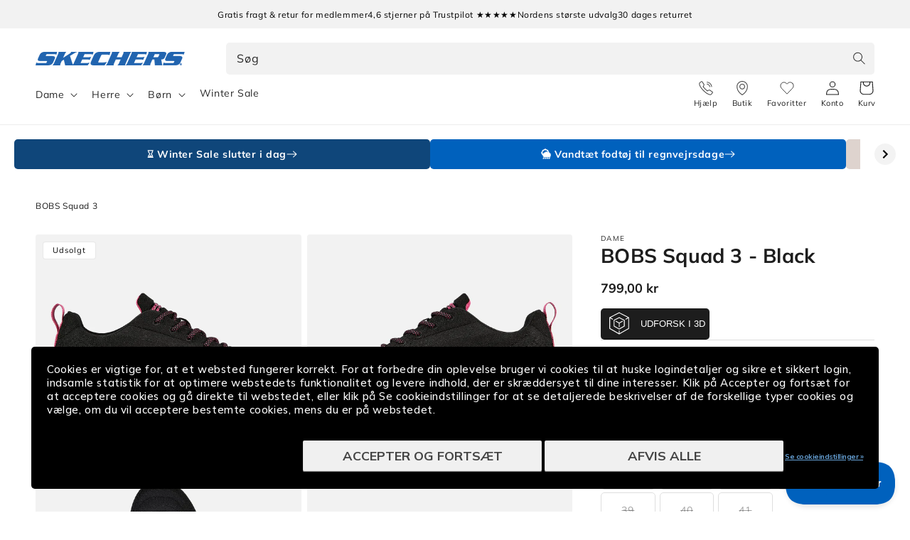

--- FILE ---
content_type: text/html; charset=utf-8
request_url: https://skechers.dk/products/bobs-squad-3-117187blk
body_size: 50668
content:
<!doctype html>


  <script> 
   vice= { 
        config: { 
            viceAccountId: 'skecherssecurity', 
            viceSiteId: 'skechersdk', 
            viceSectionId: ''
        }
    } 
</script> 
<script src="//assets.skechers.com/skccdn/vice_loader/skecherssecurity/skechersdk"></script>


<html class="no-js" lang="da">
  <head><link
        rel="apple-touch-icon"
        sizes="180x180"
        href="https://skechers.dk/cdn/shop/files/fav-icon.png?crop=center&height=180&v=1666857334&width=180"
      >
      <link
        rel="icon"
        type="image/png"
        sizes="32x32"
        href="https://skechers.dk/cdn/shop/files/fav-icon.png?crop=center&height=32&v=1666857334&width=32"
      >
      <link
        rel="icon"
        type="image/png"
        sizes="16x16"
        href="https://skechers.dk/cdn/shop/files/fav-icon.png?crop=center&height=16&v=1666857334&width=16"
      ><!--LOOMI SDK-->
<!--DO NOT EDIT-->
<link rel="preconnect"  href="https://live.visually-io.com/" crossorigin data-em-disable>
<link rel="dns-prefetch" href="https://live.visually-io.com/" data-em-disable>
<script>
(()=> {
    const env = 2;
    var store = "sportsconnection-skechers-dk.myshopify.com";
    var alias = store.replace(".myshopify.com", "").replaceAll("-", "_").toUpperCase();
    var jitsuKey =  "js.63233294554";
    window.loomi_ctx = {...(window.loomi_ctx || {}),storeAlias:alias,jitsuKey,env};
    
    
	
	var product = {};
	var variants = [];
	
	variants.push({id:49015568990531,policy:"deny",price:79900,iq:0});
	
	variants.push({id:49015569088835,policy:"deny",price:79900,iq:0});
	
	variants.push({id:43364394500314,policy:"deny",price:79900,iq:0});
	
	variants.push({id:49015569121603,policy:"deny",price:79900,iq:0});
	
	variants.push({id:43364394533082,policy:"deny",price:79900,iq:0});
	
	variants.push({id:49015569187139,policy:"deny",price:79900,iq:0});
	
	variants.push({id:43364394598618,policy:"deny",price:79900,iq:0});
	
	variants.push({id:49015569252675,policy:"deny",price:79900,iq:0});
	
	variants.push({id:43364394631386,policy:"deny",price:79900,iq:0});
	
	variants.push({id:49015569318211,policy:"deny",price:79900,iq:0});
	
	variants.push({id:43364394696922,policy:"deny",price:79900,iq:0});
	
	variants.push({id:43364394762458,policy:"deny",price:79900,iq:0});
	
	product.variants = variants;
	product.oos = !false;
	product.price = 79900 ;
	window.loomi_ctx.current_product=product;
	window.loomi_ctx.productId=7816401912026;
	window.loomi_ctx.variantId = 49015568990531;
	
})()
</script>
<link href="https://live.visually-io.com/widgets/vsly-preact.min.js?k=js.63233294554&e=2&s=SPORTSCONNECTION_SKECHERS_DK" rel="preload" as="script" data-em-disable>
<script type="text/javascript" src="https://live.visually-io.com/widgets/vsly-preact.min.js?k=js.63233294554&e=2&s=SPORTSCONNECTION_SKECHERS_DK" data-em-disable></script>
<link href="https://live.visually-io.com/cf/SPORTSCONNECTION_SKECHERS_DK.js" rel="preload" as="script" data-em-disable>
<link href="https://live.visually-io.com/v/visually.js" rel="preload" as="script" data-em-disable>
<script type="text/javascript" src="https://live.visually-io.com/cf/SPORTSCONNECTION_SKECHERS_DK.js" data-em-disable></script>
<script type="text/javascript" src="https://live.visually-io.com/v/visually.js" data-em-disable></script>
<script defer type="text/javascript" src="https://live.visually-io.com/v/visually-a.js" data-em-disable></script>
<!--LOOMI SDK-->

    <meta charset="utf-8">
    <meta http-equiv="X-UA-Compatible" content="IE=edge">
    <meta name="viewport" content="width=device-width, initial-scale=1.0, maximum-scale=1.0, user-scalable=no">
    <meta name="theme-color" content="">
    <link rel="canonical" href="https://skechers.dk/products/bobs-squad-3-117187blk">
    <link rel="preconnect" href="https://cdn.shopify.com" crossorigin>
      <script>
        var locale = 'da';

        if (locale === 'nb') locale = 'no';
        if (locale === 'da') locale = 'dk';

        window.locale = locale;
      </script>
    
<link rel="preconnect" href="https://fonts.shopifycdn.com" crossorigin>
      <title>
        BOBS Squad 3 | Sort sneaker til dame - Køb online her
 &ndash; Skechers.dk</title>
    

    
      <meta name="description" content="Oplev vegansk damesneaker i sort mesh med Memory Foam komfort, stødabsorberende mellemsål og fleksibel gummisål med snørebånd.">
    

    

<meta property="og:site_name" content="Skechers.dk">
<meta property="og:url" content="https://skechers.dk/products/bobs-squad-3-117187blk">
<meta property="og:title" content="BOBS Squad 3 | Sort sneaker til dame - Køb online her">
<meta property="og:type" content="product">
<meta property="og:description" content="Oplev vegansk damesneaker i sort mesh med Memory Foam komfort, stødabsorberende mellemsål og fleksibel gummisål med snørebånd."><meta property="og:image" content="http://skechers.dk/cdn/shop/files/487703_117187BLK_1.jpg?v=1744188906">
  <meta property="og:image:secure_url" content="https://skechers.dk/cdn/shop/files/487703_117187BLK_1.jpg?v=1744188906">
  <meta property="og:image:width" content="1300">
  <meta property="og:image:height" content="1151"><meta property="og:price:amount" content="799,00">
  <meta property="og:price:currency" content="DKK"><meta name="twitter:card" content="summary_large_image">
<meta name="twitter:title" content="BOBS Squad 3 | Sort sneaker til dame - Køb online her">
<meta name="twitter:description" content="Oplev vegansk damesneaker i sort mesh med Memory Foam komfort, stødabsorberende mellemsål og fleksibel gummisål med snørebånd.">

    
      
    
    <script src="//skechers.dk/cdn/shop/t/85/assets/global.js?v=76549695068824182821766390303" defer="defer"></script>
    <script src="//skechers.dk/cdn/shop/t/85/assets/flickity.pkgd.min.js?v=16914565853126285111766390303" defer="defer"></script>
    <script src="//skechers.dk/cdn/shop/t/85/assets/sc-custom.js?v=44221717474404146121767686263" defer="defer"></script>
    <script src="//skechers.dk/cdn/shop/t/85/assets/lz-string.min.js?v=144391388157627610401766390303" defer="defer"></script>
    
    <link
      rel="stylesheet"
      href="https://cdn.jsdelivr.net/npm/@splidejs/splide@4.1.4/dist/css/splide.min.css"
      media="print"
      onload="this.media='all'"
    >
    <script src="https://cdn.jsdelivr.net/npm/@splidejs/splide@4.1.4/dist/js/splide.min.js" defer></script>
    <script
      src="https://cdn.jsdelivr.net/npm/@splidejs/splide-extension-auto-scroll@0.5.3/dist/js/splide-extension-auto-scroll.min.js"
      defer
    ></script>
    <script>window.performance && window.performance.mark && window.performance.mark('shopify.content_for_header.start');</script><meta id="shopify-digital-wallet" name="shopify-digital-wallet" content="/63233294554/digital_wallets/dialog">
<link rel="alternate" type="application/json+oembed" href="https://skechers.dk/products/bobs-squad-3-117187blk.oembed">
<script async="async" src="/checkouts/internal/preloads.js?locale=da-DK"></script>
<script id="shopify-features" type="application/json">{"accessToken":"7a5516070a3ae99fc61f391aaaba8552","betas":["rich-media-storefront-analytics"],"domain":"skechers.dk","predictiveSearch":true,"shopId":63233294554,"locale":"da"}</script>
<script>var Shopify = Shopify || {};
Shopify.shop = "sportsconnection-skechers-dk.myshopify.com";
Shopify.locale = "da";
Shopify.currency = {"active":"DKK","rate":"1.0"};
Shopify.country = "DK";
Shopify.theme = {"name":"Winter Sale 2025 | DK | Main |","id":185679610242,"schema_name":"Dawn","schema_version":"2.3.0","theme_store_id":null,"role":"main"};
Shopify.theme.handle = "null";
Shopify.theme.style = {"id":null,"handle":null};
Shopify.cdnHost = "skechers.dk/cdn";
Shopify.routes = Shopify.routes || {};
Shopify.routes.root = "/";</script>
<script type="module">!function(o){(o.Shopify=o.Shopify||{}).modules=!0}(window);</script>
<script>!function(o){function n(){var o=[];function n(){o.push(Array.prototype.slice.apply(arguments))}return n.q=o,n}var t=o.Shopify=o.Shopify||{};t.loadFeatures=n(),t.autoloadFeatures=n()}(window);</script>
<script id="shop-js-analytics" type="application/json">{"pageType":"product"}</script>
<script defer="defer" async type="module" src="//skechers.dk/cdn/shopifycloud/shop-js/modules/v2/client.init-shop-cart-sync_C8w7Thf0.da.esm.js"></script>
<script defer="defer" async type="module" src="//skechers.dk/cdn/shopifycloud/shop-js/modules/v2/chunk.common_hABmsQwT.esm.js"></script>
<script type="module">
  await import("//skechers.dk/cdn/shopifycloud/shop-js/modules/v2/client.init-shop-cart-sync_C8w7Thf0.da.esm.js");
await import("//skechers.dk/cdn/shopifycloud/shop-js/modules/v2/chunk.common_hABmsQwT.esm.js");

  window.Shopify.SignInWithShop?.initShopCartSync?.({"fedCMEnabled":true,"windoidEnabled":true});

</script>
<script>(function() {
  var isLoaded = false;
  function asyncLoad() {
    if (isLoaded) return;
    isLoaded = true;
    var urls = ["https:\/\/ecommplugins-scripts.trustpilot.com\/v2.1\/js\/header.min.js?settings=eyJrZXkiOiJjclhFeVp6d3hOcE9RT1dwIiwicyI6Im5vbmUifQ==\u0026v=2.5\u0026shop=sportsconnection-skechers-dk.myshopify.com","https:\/\/ecommplugins-trustboxsettings.trustpilot.com\/sportsconnection-skechers-dk.myshopify.com.js?settings=1650741081363\u0026shop=sportsconnection-skechers-dk.myshopify.com","https:\/\/www.aservice.cloud\/trc\/mastertag?shop=sportsconnection-skechers-dk.myshopify.com","https:\/\/plugin.adservice.com\/script\/astrk-script.js?shop=sportsconnection-skechers-dk.myshopify.com"];
    for (var i = 0; i < urls.length; i++) {
      var s = document.createElement('script');
      s.type = 'text/javascript';
      s.async = true;
      s.src = urls[i];
      var x = document.getElementsByTagName('script')[0];
      x.parentNode.insertBefore(s, x);
    }
  };
  if(window.attachEvent) {
    window.attachEvent('onload', asyncLoad);
  } else {
    window.addEventListener('load', asyncLoad, false);
  }
})();</script>
<script id="__st">var __st={"a":63233294554,"offset":3600,"reqid":"d0f944c4-a116-4859-bdcc-0ec8a5fef88d-1768728681","pageurl":"skechers.dk\/products\/bobs-squad-3-117187blk","u":"2a16dc125ebf","p":"product","rtyp":"product","rid":7816401912026};</script>
<script>window.ShopifyPaypalV4VisibilityTracking = true;</script>
<script id="captcha-bootstrap">!function(){'use strict';const t='contact',e='account',n='new_comment',o=[[t,t],['blogs',n],['comments',n],[t,'customer']],c=[[e,'customer_login'],[e,'guest_login'],[e,'recover_customer_password'],[e,'create_customer']],r=t=>t.map((([t,e])=>`form[action*='/${t}']:not([data-nocaptcha='true']) input[name='form_type'][value='${e}']`)).join(','),a=t=>()=>t?[...document.querySelectorAll(t)].map((t=>t.form)):[];function s(){const t=[...o],e=r(t);return a(e)}const i='password',u='form_key',d=['recaptcha-v3-token','g-recaptcha-response','h-captcha-response',i],f=()=>{try{return window.sessionStorage}catch{return}},m='__shopify_v',_=t=>t.elements[u];function p(t,e,n=!1){try{const o=window.sessionStorage,c=JSON.parse(o.getItem(e)),{data:r}=function(t){const{data:e,action:n}=t;return t[m]||n?{data:e,action:n}:{data:t,action:n}}(c);for(const[e,n]of Object.entries(r))t.elements[e]&&(t.elements[e].value=n);n&&o.removeItem(e)}catch(o){console.error('form repopulation failed',{error:o})}}const l='form_type',E='cptcha';function T(t){t.dataset[E]=!0}const w=window,h=w.document,L='Shopify',v='ce_forms',y='captcha';let A=!1;((t,e)=>{const n=(g='f06e6c50-85a8-45c8-87d0-21a2b65856fe',I='https://cdn.shopify.com/shopifycloud/storefront-forms-hcaptcha/ce_storefront_forms_captcha_hcaptcha.v1.5.2.iife.js',D={infoText:'Beskyttet af hCaptcha',privacyText:'Beskyttelse af persondata',termsText:'Vilkår'},(t,e,n)=>{const o=w[L][v],c=o.bindForm;if(c)return c(t,g,e,D).then(n);var r;o.q.push([[t,g,e,D],n]),r=I,A||(h.body.append(Object.assign(h.createElement('script'),{id:'captcha-provider',async:!0,src:r})),A=!0)});var g,I,D;w[L]=w[L]||{},w[L][v]=w[L][v]||{},w[L][v].q=[],w[L][y]=w[L][y]||{},w[L][y].protect=function(t,e){n(t,void 0,e),T(t)},Object.freeze(w[L][y]),function(t,e,n,w,h,L){const[v,y,A,g]=function(t,e,n){const i=e?o:[],u=t?c:[],d=[...i,...u],f=r(d),m=r(i),_=r(d.filter((([t,e])=>n.includes(e))));return[a(f),a(m),a(_),s()]}(w,h,L),I=t=>{const e=t.target;return e instanceof HTMLFormElement?e:e&&e.form},D=t=>v().includes(t);t.addEventListener('submit',(t=>{const e=I(t);if(!e)return;const n=D(e)&&!e.dataset.hcaptchaBound&&!e.dataset.recaptchaBound,o=_(e),c=g().includes(e)&&(!o||!o.value);(n||c)&&t.preventDefault(),c&&!n&&(function(t){try{if(!f())return;!function(t){const e=f();if(!e)return;const n=_(t);if(!n)return;const o=n.value;o&&e.removeItem(o)}(t);const e=Array.from(Array(32),(()=>Math.random().toString(36)[2])).join('');!function(t,e){_(t)||t.append(Object.assign(document.createElement('input'),{type:'hidden',name:u})),t.elements[u].value=e}(t,e),function(t,e){const n=f();if(!n)return;const o=[...t.querySelectorAll(`input[type='${i}']`)].map((({name:t})=>t)),c=[...d,...o],r={};for(const[a,s]of new FormData(t).entries())c.includes(a)||(r[a]=s);n.setItem(e,JSON.stringify({[m]:1,action:t.action,data:r}))}(t,e)}catch(e){console.error('failed to persist form',e)}}(e),e.submit())}));const S=(t,e)=>{t&&!t.dataset[E]&&(n(t,e.some((e=>e===t))),T(t))};for(const o of['focusin','change'])t.addEventListener(o,(t=>{const e=I(t);D(e)&&S(e,y())}));const B=e.get('form_key'),M=e.get(l),P=B&&M;t.addEventListener('DOMContentLoaded',(()=>{const t=y();if(P)for(const e of t)e.elements[l].value===M&&p(e,B);[...new Set([...A(),...v().filter((t=>'true'===t.dataset.shopifyCaptcha))])].forEach((e=>S(e,t)))}))}(h,new URLSearchParams(w.location.search),n,t,e,['guest_login'])})(!0,!0)}();</script>
<script integrity="sha256-4kQ18oKyAcykRKYeNunJcIwy7WH5gtpwJnB7kiuLZ1E=" data-source-attribution="shopify.loadfeatures" defer="defer" src="//skechers.dk/cdn/shopifycloud/storefront/assets/storefront/load_feature-a0a9edcb.js" crossorigin="anonymous"></script>
<script data-source-attribution="shopify.dynamic_checkout.dynamic.init">var Shopify=Shopify||{};Shopify.PaymentButton=Shopify.PaymentButton||{isStorefrontPortableWallets:!0,init:function(){window.Shopify.PaymentButton.init=function(){};var t=document.createElement("script");t.src="https://skechers.dk/cdn/shopifycloud/portable-wallets/latest/portable-wallets.da.js",t.type="module",document.head.appendChild(t)}};
</script>
<script data-source-attribution="shopify.dynamic_checkout.buyer_consent">
  function portableWalletsHideBuyerConsent(e){var t=document.getElementById("shopify-buyer-consent"),n=document.getElementById("shopify-subscription-policy-button");t&&n&&(t.classList.add("hidden"),t.setAttribute("aria-hidden","true"),n.removeEventListener("click",e))}function portableWalletsShowBuyerConsent(e){var t=document.getElementById("shopify-buyer-consent"),n=document.getElementById("shopify-subscription-policy-button");t&&n&&(t.classList.remove("hidden"),t.removeAttribute("aria-hidden"),n.addEventListener("click",e))}window.Shopify?.PaymentButton&&(window.Shopify.PaymentButton.hideBuyerConsent=portableWalletsHideBuyerConsent,window.Shopify.PaymentButton.showBuyerConsent=portableWalletsShowBuyerConsent);
</script>
<script data-source-attribution="shopify.dynamic_checkout.cart.bootstrap">document.addEventListener("DOMContentLoaded",(function(){function t(){return document.querySelector("shopify-accelerated-checkout-cart, shopify-accelerated-checkout")}if(t())Shopify.PaymentButton.init();else{new MutationObserver((function(e,n){t()&&(Shopify.PaymentButton.init(),n.disconnect())})).observe(document.body,{childList:!0,subtree:!0})}}));
</script>
<script id="sections-script" data-sections="main-product,header,footer" defer="defer" src="//skechers.dk/cdn/shop/t/85/compiled_assets/scripts.js?21108"></script>
<script>window.performance && window.performance.mark && window.performance.mark('shopify.content_for_header.end');</script>
    
    <script type="text/javascript" src="//widget.trustpilot.com/bootstrap/v5/tp.widget.bootstrap.min.js" defer></script>
    


    <style data-shopify>
      @font-face {
  font-family: Muli;
  font-weight: 400;
  font-style: normal;
  font-display: swap;
  src: url("//skechers.dk/cdn/fonts/muli/muli_n4.e949947cfff05efcc994b2e2db40359a04fa9a92.woff2") format("woff2"),
       url("//skechers.dk/cdn/fonts/muli/muli_n4.35355e4a0c27c9bc94d9af3f9bcb586d8229277a.woff") format("woff");
}

      @font-face {
  font-family: Muli;
  font-weight: 700;
  font-style: normal;
  font-display: swap;
  src: url("//skechers.dk/cdn/fonts/muli/muli_n7.c8c44d0404947d89610714223e630c4cbe005587.woff2") format("woff2"),
       url("//skechers.dk/cdn/fonts/muli/muli_n7.4cbcffea6175d46b4d67e9408244a5b38c2ac568.woff") format("woff");
}

      @font-face {
  font-family: Muli;
  font-weight: 400;
  font-style: italic;
  font-display: swap;
  src: url("//skechers.dk/cdn/fonts/muli/muli_i4.c0a1ea800bab5884ab82e4eb25a6bd25121bd08c.woff2") format("woff2"),
       url("//skechers.dk/cdn/fonts/muli/muli_i4.a6c39b1b31d876de7f99b3646461aa87120de6ed.woff") format("woff");
}

      @font-face {
  font-family: Muli;
  font-weight: 700;
  font-style: italic;
  font-display: swap;
  src: url("//skechers.dk/cdn/fonts/muli/muli_i7.34eedbf231efa20bd065d55f6f71485730632c7b.woff2") format("woff2"),
       url("//skechers.dk/cdn/fonts/muli/muli_i7.2b4df846821493e68344d0b0212997d071bf38b7.woff") format("woff");
}

      @font-face {
  font-family: Muli;
  font-weight: 700;
  font-style: normal;
  font-display: swap;
  src: url("//skechers.dk/cdn/fonts/muli/muli_n7.c8c44d0404947d89610714223e630c4cbe005587.woff2") format("woff2"),
       url("//skechers.dk/cdn/fonts/muli/muli_n7.4cbcffea6175d46b4d67e9408244a5b38c2ac568.woff") format("woff");
}

      @font-face {
  font-family: Assistant;
  font-weight: 400;
  font-style: normal;
  font-display: swap;
  src: url("//skechers.dk/cdn/fonts/assistant/assistant_n4.9120912a469cad1cc292572851508ca49d12e768.woff2") format("woff2"),
       url("//skechers.dk/cdn/fonts/assistant/assistant_n4.6e9875ce64e0fefcd3f4446b7ec9036b3ddd2985.woff") format("woff");
}


      :root {
        --font-body-family: Muli, sans-serif;
        --font-body-style: normal;
        --font-body-weight: 400;

        --font-heading-family: Muli, sans-serif;
        --font-heading-style: normal;
        --font-heading-weight: 700;

        --font-second-body-family: Assistant, sans-serif;
        --font-second-body-style: normal;
        --font-second-body-weight: 400;

        --font-body-scale: 1.0;
        --font-heading-scale: 1.0;

        --color-base-text: 29, 29, 29;
        --color-base-text-reverse: #ffffff;
        --color-base-background-1: 255, 255, 255;
        --color-base-background-2: 242, 242, 242;
        --color-base-solid-button-labels: 255, 255, 255;
        --color-base-outline-button-labels: 0, 99, 186;
        --color-base-accent-1: 0, 97, 189;
        --color-base-accent-1-darker: #00519e;
        --color-base-accent-1-darker-x2: #002d57;
        --color-base-accent-1-lighter: #0071dc;
        --color-base-accent-1-lighter-x2: #488ed1;
        --color-base-accent-2: 29, 29, 29;
        --color-base-accent-2-darker: #0e0e0e;
        --color-base-accent-2-darker-x2: #000000;
        --color-base-accent-2-lighter: #2c2c2c;
        --color-base-accent-2-lighter-x2: #4b4b4b;
        --color-message-general: #d9e8f5;
        --color-message-success: #009245;
        --color-message-success-bg: #d9efe3;
        --color-message-warning: #db8d05;
        --color-message-warning-bg: #faeed9;
        --color-message-error: #c10c0c;
        --color-message-error-bg: #f8dcdc;
        --payment-terms-background-color: #ffffff;

        --popup-border-width: 1px;
        --popup-border-opacity: 0.1;
        --popup-corner-radius: 5px;
        --popup-shadow-opacity: 0.0;
        --popup-shadow-horizontal-offset: 0px;
        --popup-shadow-vertical-offset: 0px;
        --popup-shadow-blur-radius: 0px;

        --drawer-border-width: 1px;
        --drawer-border-opacity: 0.1;
        --drawer-shadow-opacity: 0.0;
        --drawer-shadow-horizontal-offset: 0px;
        --drawer-shadow-vertical-offset: 0px;
        --drawer-shadow-blur-radius: 0px;

        --grid-desktop-vertical-spacing: 8px;
        --grid-desktop-horizontal-spacing: 8px;
        --grid-mobile-vertical-spacing: 4px;
        --grid-mobile-horizontal-spacing: 4px;

        --color-gray-1: #666666;
        --color-gray-2: #999999;
        --color-gray-3: #CCCCCC;
        --color-gray-4: #D3D3D3;
        --color-gray-5: #DEDEDE;
        --color-gray-6: #E6E6E6;
        --color-gray-7: #F5F5F5;
        --color-gray-8: #F8F8F8;

        --gradient-base-background-1: #ffffff;
        --gradient-base-background-2: #f2f2f2;
        --gradient-base-accent-1: #0061bd;
        --gradient-base-accent-2: #1d1d1d;

        --page-width: 160rem;
        --page-width-margin: 2rem;

        --main-drawer-width: 45rem;

        
          --clerk-drawer-width: 40rem;
          --clerk-inline-height: 35rem;
        

      }

      *,
      *::before,
      *::after {
        box-sizing: inherit;
      }

      html {
        scroll-behavior: smooth;
        box-sizing: border-box;
        font-size: calc(var(--font-body-scale) * 62.5%);
        height: 100%;
      }

      body {
        display: grid;
        grid-template-rows: auto auto 1fr auto;
        grid-template-columns: 100%;
        min-height: 100%;
        width: 100%;
        margin: 0;
        font-size: 1.5rem;
        letter-spacing: 0.06rem;
        line-height: calc(1 + 0.8 / var(--font-body-scale));
        font-family: var(--font-body-family);
        font-style: var(--font-body-style);
        font-weight: var(--font-body-weight);
        accent-color: var(--color-base-accent-1);
        overflow-x: hidden;
        overflow-y: scroll !important;
      }

      @media screen and (min-width: 750px) {
        body {
          font-size: 1.6rem;
        }
      }
    </style>

    <link href="//skechers.dk/cdn/shop/t/85/assets/base.css?v=167777404620603435531766390303" rel="stylesheet" type="text/css" media="all" />
<link
        rel="stylesheet"
        href="//skechers.dk/cdn/shop/t/85/assets/component-predictive-search.css?v=124690414654231861841766390303"
        media="print"
        onload="this.media='all'"
      ><link href="//skechers.dk/cdn/shop/t/85/assets/component-card.css?v=170438916455009722071766390303" rel="stylesheet" type="text/css" media="all" />
    <link href="//skechers.dk/cdn/shop/t/85/assets/sc-product-colors.css?v=62191154376036878641766390303" rel="stylesheet" type="text/css" media="all" />

    

    <link href="//skechers.dk/cdn/shop/t/85/assets/custom.css?v=14501492887164900001766390303" rel="stylesheet" type="text/css" media="all" />
    <link href="//skechers.dk/cdn/shop/t/85/assets/live-search.css?v=132306513981452533271767686264" rel="stylesheet" type="text/css" media="all" />
<link rel="preload" as="font" href="//skechers.dk/cdn/fonts/muli/muli_n4.e949947cfff05efcc994b2e2db40359a04fa9a92.woff2" type="font/woff2" crossorigin><link rel="preload" as="font" href="//skechers.dk/cdn/fonts/muli/muli_n7.c8c44d0404947d89610714223e630c4cbe005587.woff2" type="font/woff2" crossorigin><script>
      window.theme = window.theme || {};
      theme.clerk = {
        cartDrawer: {
          enabled: true,
          endpoint: "complementary",
          limit: 16,
          label: "accessories",
        }
      }
      theme.strings = {
        addToCart: "Tilføj til kurv",
        addToCartShort: "Tilføj",
        clerkApiKey: "mrzBCbGmnXbXeNJD6anIydlvBcngynwh",
        results: "Resultater",
        moneyFormat: "{{amount_with_comma_separator}} kr",
        badgeOnlineOnly: "Kun online",
        paginationSeenItems: "Du har set {{productsViewed}} af {{paginateItems}} produkter",
        badgeNew: "Nyhed",
        searchPage: {
          noResults: "Der blev ikke fundet nogen resultater for &quot;{{ terms }}&quot;. Kontrollér stavemåden, eller brug et andet ord eller udtryk.",
          resultsWithCountAndTerm: "Der blev fundet {{ count }} resultater for “{{ terms }}”"
        },
        productsSeen: "Du har set [productsViewed] af [paginateItems] produkter",
        scrollToTop: "Rul til toppen"
      }

      theme.templates = {
        buildProductItem: (product, classPrefix) => {
          const { productId, productUrl, productImage, productName, productPrice, productPriceList, productOnSale } = product;

          const productPriceHtml = () => {
            if (productOnSale) {
              return `<span class="${classPrefix}__results__products__list-item__prices__price ${classPrefix}__results__products__list-item__prices__price--sale">
                  ${Shopify.formatMoney(productPrice * 100)}
                </span>
                <span class="${classPrefix}__results__products__list-item__prices__compare-at-price">
                  ${Shopify.formatMoney(productPriceList * 100)}
                </span>`;
            } else {
              return `<span class="${classPrefix}__results__products__list-item__prices__price">
                  ${Shopify.formatMoney(productPrice * 100)}
                </span>`;
            }
          };

          return `
            <li class="${classPrefix}__results__products__list-item" data-clerk-product-id="${productId}">
              <a href="${productUrl}">
                <div class="${classPrefix}__results__products__list-item__image">
                  <img src="${productImage}" alt="${productName}" />
                </div>
                <div class="${classPrefix}__results__products__list-item__content">
                  <div class="${classPrefix}__results__products__list-item__content__name">${productName}</div>
                  <div class="${classPrefix}__results__products__list-item__prices">
                    ${productPriceHtml()}
                  </div>
                </div>
              </a>
            </li>
          `;
        }
      }
    </script><script src="//skechers.dk/cdn/shop/t/85/assets/product-form.js?v=159861319393566542831766390303" defer="defer"></script>
    <script src="//skechers.dk/cdn/shop/t/85/assets/announcements.js?v=87699655360030587091767686271" defer></script>

    <link rel="stylesheet" href="//skechers.dk/cdn/shop/t/85/assets/clerk-featured-products.css?v=177097128581898314741767686270">
    <script src="//skechers.dk/cdn/shop/t/85/assets/clerk-featured-products.js?v=30795455359290359561767686263" defer></script>
  <!-- Start of Clerk.io E-commerce Personalisation tool - www.clerk.io -->
  <script type="text/javascript">
    (function (w, d) {
        var e = d.createElement('script'); e.type = 'text/javascript'; e.async = true;
        e.src = (d.location.protocol == 'https:' ? 'https' : 'http') + '://cdn.clerk.io/clerk.js';
        var s = d.getElementsByTagName('script')[0]; s.parentNode.insertBefore(e, s);
        w.__clerk_q = w.__clerk_q || []; w.Clerk = w.Clerk || function () { w.__clerk_q.push(arguments) };
    })(window, document);
    let publicKey = 'mrzBCbGmnXbXeNJD6anIydlvBcngynwh';
    Clerk('config', {
        key: publicKey,
        formatters: {
            currency_converter: function (price) {
                var converted_price = (price * Shopify.currency.rate);
                return (converted_price).toString();
            }
        },
        globals: {
            currency_iso: 'DKK',
            currency_symbol: 'kr.'
        }
    });

    

    document.addEventListener('DOMContentLoaded', (e) => {
        (async function fetchVisitorId() {
          let visitorId = window.sessionStorage.getItem('visitor_id');
          try {
            if (!visitorId) {
              const response = await fetch(`https://api.clerk.io/v2/misc/visitor_id?key=${publicKey}&visitor=auto`);
              const data = await response.json();
              visitorId = data.visitor;
              window.sessionStorage.setItem('visitor_id', data.visitor);
            }
            Clerk('config', {
              visitor: visitorId,
            });
          } catch (error) {
            console.error('Error:', error);
          } finally {
            window.Shopify.analytics.publish('clerk_pixel_context', {
              localeApiKey: publicKey,
              visitor: visitorId,
            });
          }
        })();
      });
  </script>
  <!-- End of Clerk.io E-commerce Personalisation tool - www.clerk.io -->
<script>
      document.documentElement.className = document.documentElement.className.replace('no-js', 'js');
      if (Shopify.designMode) {
        document.documentElement.classList.add('shopify-design-mode');
      }
    </script>

    <script src="//skechers.dk/cdn/shop/t/85/assets/format-money.js?v=2900516971950211901766390303" async></script><!-- Start VWO Async SmartCode -->
<link rel="preconnect" href="https://dev.visualwebsiteoptimizer.com">
<script type="text/javascript" id="vwoCode">
  window._vwo_code =
    window._vwo_code ||
    (function () {
      var account_id = 713162,
        version = 1.5,
        settings_tolerance = 2000,
        library_tolerance = 2500,
        use_existing_jquery = false,
        is_spa = 1,
        hide_element = 'body',
        hide_element_style = 'opacity:0 !important;filter:alpha(opacity=0) !important;background:none !important',
        /* DO NOT EDIT BELOW THIS LINE */ f = false,
        d = document,
        vwoCodeEl = d.querySelector('#vwoCode'),
        code = {
          use_existing_jquery: function () {
            return use_existing_jquery;
          },
          library_tolerance: function () {
            return library_tolerance;
          },
          hide_element_style: function () {
            return '{' + hide_element_style + '}';
          },
          finish: function () {
            if (!f) {
              f = true;
              var e = d.getElementById('_vis_opt_path_hides');
              if (e) e.parentNode.removeChild(e);
            }
          },
          finished: function () {
            return f;
          },
          load: function (e) {
            var t = d.createElement('script');
            t.fetchPriority = 'high';
            t.src = e;
            t.type = 'text/javascript';
            t.onerror = function () {
              _vwo_code.finish();
            };
            d.getElementsByTagName('head')[0].appendChild(t);
          },
          getVersion: function () {
            return version;
          },
          getMatchedCookies: function (e) {
            var t = [];
            if (document.cookie) {
              t = document.cookie.match(e) || [];
            }
            return t;
          },
          getCombinationCookie: function () {
            var e = code.getMatchedCookies(/(?:^|;)\s?(_vis_opt_exp_\d+_combi=[^;$]*)/gi);
            e = e.map(function (e) {
              try {
                var t = decodeURIComponent(e);
                if (!/_vis_opt_exp_\d+_combi=(?:\d+,?)+\s*$/.test(t)) {
                  return '';
                }
                return t;
              } catch (e) {
                return '';
              }
            });
            var i = [];
            e.forEach(function (e) {
              var t = e.match(/([\d,]+)/g);
              t && i.push(t.join('-'));
            });
            return i.join('|');
          },
          init: function () {
            if (d.URL.indexOf('__vwo_disable__') > -1) return;
            window.settings_timer = setTimeout(function () {
              _vwo_code.finish();
            }, settings_tolerance);
            var e = d.createElement('style'),
              t = hide_element ? hide_element + '{' + hide_element_style + '}' : '',
              i = d.getElementsByTagName('head')[0];
            e.setAttribute('id', '_vis_opt_path_hides');
            vwoCodeEl && e.setAttribute('nonce', vwoCodeEl.nonce);
            e.setAttribute('type', 'text/css');
            if (e.styleSheet) e.styleSheet.cssText = t;
            else e.appendChild(d.createTextNode(t));
            i.appendChild(e);
            var n = this.getCombinationCookie();
            this.load(
              'https://dev.visualwebsiteoptimizer.com/j.php?a=' +
                account_id +
                '&u=' +
                encodeURIComponent(d.URL) +
                '&f=' +
                +is_spa +
                '&vn=' +
                version +
                (n ? '&c=' + n : '')
            );
            return settings_timer;
          },
        };
      window._vwo_settings_timer = code.init();
      return code;
    })();
</script>
<!-- End VWO Async SmartCode -->
<link rel="stylesheet" href="//skechers.dk/cdn/shop/t/85/assets/swish-buttons.css?v=21619781186642186381767686262">
  <!-- BEGIN app block: shopify://apps/elevar-conversion-tracking/blocks/dataLayerEmbed/bc30ab68-b15c-4311-811f-8ef485877ad6 -->



<script type="module" dynamic>
  const configUrl = "/a/elevar/static/configs/50a4d385c47a24986873f1c93ca4093d4f1b1d13/config.js";
  const config = (await import(configUrl)).default;
  const scriptUrl = config.script_src_app_theme_embed;

  if (scriptUrl) {
    const { handler } = await import(scriptUrl);

    await handler(
      config,
      {
        cartData: {
  marketId: "1879277786",
  attributes:{},
  cartTotal: "0.0",
  currencyCode:"DKK",
  items: []
}
,
        user: {cartTotal: "0.0",
    currencyCode:"DKK",customer: {},
}
,
        isOnCartPage:false,
        collectionView:null,
        searchResultsView:null,
        productView:{
    attributes:{},
    currencyCode:"DKK",defaultVariant: {id:"117187BLK-350",name:"BOBS Squad 3",
        brand:"Skechers",
        category:"Shoe",
        variant:"35",
        price: "799.0",
        productId: "7816401912026",
        variantId: "49015568990531",
        compareAtPrice: "0.0",image:"\/\/skechers.dk\/cdn\/shop\/files\/487703_117187BLK_1.jpg?v=1744188906",url:"\/products\/bobs-squad-3-117187blk?variant=49015568990531"},items: [{id:"117187BLK-350",name:"BOBS Squad 3",
          brand:"Skechers",
          category:"Shoe",
          variant:"35",
          price: "799.0",
          productId: "7816401912026",
          variantId: "49015568990531",
          compareAtPrice: "0.0",image:"\/\/skechers.dk\/cdn\/shop\/files\/487703_117187BLK_1.jpg?v=1744188906",url:"\/products\/bobs-squad-3-117187blk?variant=49015568990531"},{id:"117187BLK-355",name:"BOBS Squad 3",
          brand:"Skechers",
          category:"Shoe",
          variant:"35,5",
          price: "799.0",
          productId: "7816401912026",
          variantId: "49015569088835",
          compareAtPrice: "0.0",image:"\/\/skechers.dk\/cdn\/shop\/files\/487703_117187BLK_1.jpg?v=1744188906",url:"\/products\/bobs-squad-3-117187blk?variant=49015569088835"},{id:"117187BLK-360",name:"BOBS Squad 3",
          brand:"Skechers",
          category:"Shoe",
          variant:"36",
          price: "799.0",
          productId: "7816401912026",
          variantId: "43364394500314",
          compareAtPrice: "0.0",image:"\/\/skechers.dk\/cdn\/shop\/files\/487703_117187BLK_1.jpg?v=1744188906",url:"\/products\/bobs-squad-3-117187blk?variant=43364394500314"},{id:"117187BLK-365",name:"BOBS Squad 3",
          brand:"Skechers",
          category:"Shoe",
          variant:"36,5",
          price: "799.0",
          productId: "7816401912026",
          variantId: "49015569121603",
          compareAtPrice: "0.0",image:"\/\/skechers.dk\/cdn\/shop\/files\/487703_117187BLK_1.jpg?v=1744188906",url:"\/products\/bobs-squad-3-117187blk?variant=49015569121603"},{id:"117187BLK-370",name:"BOBS Squad 3",
          brand:"Skechers",
          category:"Shoe",
          variant:"37",
          price: "799.0",
          productId: "7816401912026",
          variantId: "43364394533082",
          compareAtPrice: "0.0",image:"\/\/skechers.dk\/cdn\/shop\/files\/487703_117187BLK_1.jpg?v=1744188906",url:"\/products\/bobs-squad-3-117187blk?variant=43364394533082"},{id:"117187BLK-375",name:"BOBS Squad 3",
          brand:"Skechers",
          category:"Shoe",
          variant:"37,5",
          price: "799.0",
          productId: "7816401912026",
          variantId: "49015569187139",
          compareAtPrice: "0.0",image:"\/\/skechers.dk\/cdn\/shop\/files\/487703_117187BLK_1.jpg?v=1744188906",url:"\/products\/bobs-squad-3-117187blk?variant=49015569187139"},{id:"117187BLK-380",name:"BOBS Squad 3",
          brand:"Skechers",
          category:"Shoe",
          variant:"38",
          price: "799.0",
          productId: "7816401912026",
          variantId: "43364394598618",
          compareAtPrice: "0.0",image:"\/\/skechers.dk\/cdn\/shop\/files\/487703_117187BLK_1.jpg?v=1744188906",url:"\/products\/bobs-squad-3-117187blk?variant=43364394598618"},{id:"117187BLK-385",name:"BOBS Squad 3",
          brand:"Skechers",
          category:"Shoe",
          variant:"38,5",
          price: "799.0",
          productId: "7816401912026",
          variantId: "49015569252675",
          compareAtPrice: "0.0",image:"\/\/skechers.dk\/cdn\/shop\/files\/487703_117187BLK_1.jpg?v=1744188906",url:"\/products\/bobs-squad-3-117187blk?variant=49015569252675"},{id:"117187BLK-390",name:"BOBS Squad 3",
          brand:"Skechers",
          category:"Shoe",
          variant:"39",
          price: "799.0",
          productId: "7816401912026",
          variantId: "43364394631386",
          compareAtPrice: "0.0",image:"\/\/skechers.dk\/cdn\/shop\/files\/487703_117187BLK_1.jpg?v=1744188906",url:"\/products\/bobs-squad-3-117187blk?variant=43364394631386"},{id:"117187BLK-395",name:"BOBS Squad 3",
          brand:"Skechers",
          category:"Shoe",
          variant:"39,5",
          price: "799.0",
          productId: "7816401912026",
          variantId: "49015569318211",
          compareAtPrice: "0.0",image:"\/\/skechers.dk\/cdn\/shop\/files\/487703_117187BLK_1.jpg?v=1744188906",url:"\/products\/bobs-squad-3-117187blk?variant=49015569318211"},{id:"117187BLK-400",name:"BOBS Squad 3",
          brand:"Skechers",
          category:"Shoe",
          variant:"40",
          price: "799.0",
          productId: "7816401912026",
          variantId: "43364394696922",
          compareAtPrice: "0.0",image:"\/\/skechers.dk\/cdn\/shop\/files\/487703_117187BLK_1.jpg?v=1744188906",url:"\/products\/bobs-squad-3-117187blk?variant=43364394696922"},{id:"117187BLK-410",name:"BOBS Squad 3",
          brand:"Skechers",
          category:"Shoe",
          variant:"41",
          price: "799.0",
          productId: "7816401912026",
          variantId: "43364394762458",
          compareAtPrice: "0.0",image:"\/\/skechers.dk\/cdn\/shop\/files\/487703_117187BLK_1.jpg?v=1744188906",url:"\/products\/bobs-squad-3-117187blk?variant=43364394762458"},]
  },
        checkoutComplete: null
      }
    );
  }
</script>


<!-- END app block --><!-- BEGIN app block: shopify://apps/bm-country-blocker-ip-blocker/blocks/boostmark-blocker/bf9db4b9-be4b-45e1-8127-bbcc07d93e7e -->

  <script src="https://cdn.shopify.com/extensions/019b300f-1323-7b7a-bda2-a589132c3189/boostymark-regionblock-71/assets/blocker.js?v=4&shop=sportsconnection-skechers-dk.myshopify.com" async></script>
  <script src="https://cdn.shopify.com/extensions/019b300f-1323-7b7a-bda2-a589132c3189/boostymark-regionblock-71/assets/jk4ukh.js?c=6&shop=sportsconnection-skechers-dk.myshopify.com" async></script>

  
    <script async>
      function _0x3f8f(_0x223ce8,_0x21bbeb){var _0x6fb9ec=_0x6fb9();return _0x3f8f=function(_0x3f8f82,_0x5dbe6e){_0x3f8f82=_0x3f8f82-0x191;var _0x51bf69=_0x6fb9ec[_0x3f8f82];return _0x51bf69;},_0x3f8f(_0x223ce8,_0x21bbeb);}(function(_0x4724fe,_0xeb51bb){var _0x47dea2=_0x3f8f,_0x141c8b=_0x4724fe();while(!![]){try{var _0x4a9abe=parseInt(_0x47dea2(0x1af))/0x1*(-parseInt(_0x47dea2(0x1aa))/0x2)+-parseInt(_0x47dea2(0x1a7))/0x3*(parseInt(_0x47dea2(0x192))/0x4)+parseInt(_0x47dea2(0x1a3))/0x5*(parseInt(_0x47dea2(0x1a6))/0x6)+-parseInt(_0x47dea2(0x19d))/0x7*(-parseInt(_0x47dea2(0x191))/0x8)+-parseInt(_0x47dea2(0x1a4))/0x9*(parseInt(_0x47dea2(0x196))/0xa)+-parseInt(_0x47dea2(0x1a0))/0xb+parseInt(_0x47dea2(0x198))/0xc;if(_0x4a9abe===_0xeb51bb)break;else _0x141c8b['push'](_0x141c8b['shift']());}catch(_0x5bdae7){_0x141c8b['push'](_0x141c8b['shift']());}}}(_0x6fb9,0x2b917),function e(){var _0x379294=_0x3f8f;window[_0x379294(0x19f)]=![];var _0x59af3b=new MutationObserver(function(_0x10185c){var _0x39bea0=_0x379294;_0x10185c[_0x39bea0(0x19b)](function(_0x486a2e){var _0x1ea3a0=_0x39bea0;_0x486a2e['addedNodes'][_0x1ea3a0(0x19b)](function(_0x1880c1){var _0x37d441=_0x1ea3a0;if(_0x1880c1[_0x37d441(0x193)]===_0x37d441(0x19c)&&window[_0x37d441(0x19f)]==![]){var _0x64f391=_0x1880c1['textContent']||_0x1880c1[_0x37d441(0x19e)];_0x64f391[_0x37d441(0x1ad)](_0x37d441(0x1ab))&&(window[_0x37d441(0x19f)]=!![],window['_bm_blocked_script']=_0x64f391,_0x1880c1[_0x37d441(0x194)][_0x37d441(0x1a2)](_0x1880c1),_0x59af3b[_0x37d441(0x195)]());}});});});_0x59af3b[_0x379294(0x1a9)](document[_0x379294(0x1a5)],{'childList':!![],'subtree':!![]}),setTimeout(()=>{var _0x43bd71=_0x379294;if(!window[_0x43bd71(0x1ae)]&&window['_bm_blocked']){var _0x4f89e0=document[_0x43bd71(0x1a8)](_0x43bd71(0x19a));_0x4f89e0[_0x43bd71(0x1ac)]=_0x43bd71(0x197),_0x4f89e0[_0x43bd71(0x1a1)]=window['_bm_blocked_script'],document[_0x43bd71(0x199)]['appendChild'](_0x4f89e0);}},0x2ee0);}());function _0x6fb9(){var _0x432d5b=['head','script','forEach','SCRIPT','7fPmGqS','src','_bm_blocked','1276902CZtaAd','textContent','removeChild','5xRSprd','513qTrjgw','documentElement','1459980yoQzSv','6QRCLrj','createElement','observe','33750bDyRAA','var\x20customDocumentWrite\x20=\x20function(content)','className','includes','bmExtension','11ecERGS','2776368sDqaNF','444776RGnQWH','nodeName','parentNode','disconnect','25720cFqzCY','analytics','3105336gpytKO'];_0x6fb9=function(){return _0x432d5b;};return _0x6fb9();}
    </script>
  

  

  
    <script async>
      !function(){var t;new MutationObserver(function(t,e){if(document.body&&(e.disconnect(),!window.bmExtension)){let i=document.createElement('div');i.id='bm-preload-mask',i.style.cssText='position: fixed !important; top: 0 !important; left: 0 !important; width: 100% !important; height: 100% !important; background-color: white !important; z-index: 2147483647 !important; display: block !important;',document.body.appendChild(i),setTimeout(function(){i.parentNode&&i.parentNode.removeChild(i);},1e4);}}).observe(document.documentElement,{childList:!0,subtree:!0});}();
    </script>
  

  

  













<!-- END app block --><!-- BEGIN app block: shopify://apps/klaviyo-email-marketing-sms/blocks/klaviyo-onsite-embed/2632fe16-c075-4321-a88b-50b567f42507 -->












  <script async src="https://static.klaviyo.com/onsite/js/UsmafE/klaviyo.js?company_id=UsmafE"></script>
  <script>!function(){if(!window.klaviyo){window._klOnsite=window._klOnsite||[];try{window.klaviyo=new Proxy({},{get:function(n,i){return"push"===i?function(){var n;(n=window._klOnsite).push.apply(n,arguments)}:function(){for(var n=arguments.length,o=new Array(n),w=0;w<n;w++)o[w]=arguments[w];var t="function"==typeof o[o.length-1]?o.pop():void 0,e=new Promise((function(n){window._klOnsite.push([i].concat(o,[function(i){t&&t(i),n(i)}]))}));return e}}})}catch(n){window.klaviyo=window.klaviyo||[],window.klaviyo.push=function(){var n;(n=window._klOnsite).push.apply(n,arguments)}}}}();</script>

  
    <script id="viewed_product">
      if (item == null) {
        var _learnq = _learnq || [];

        var MetafieldReviews = null
        var MetafieldYotpoRating = null
        var MetafieldYotpoCount = null
        var MetafieldLooxRating = null
        var MetafieldLooxCount = null
        var okendoProduct = null
        var okendoProductReviewCount = null
        var okendoProductReviewAverageValue = null
        try {
          // The following fields are used for Customer Hub recently viewed in order to add reviews.
          // This information is not part of __kla_viewed. Instead, it is part of __kla_viewed_reviewed_items
          MetafieldReviews = {};
          MetafieldYotpoRating = null
          MetafieldYotpoCount = null
          MetafieldLooxRating = null
          MetafieldLooxCount = null

          okendoProduct = null
          // If the okendo metafield is not legacy, it will error, which then requires the new json formatted data
          if (okendoProduct && 'error' in okendoProduct) {
            okendoProduct = null
          }
          okendoProductReviewCount = okendoProduct ? okendoProduct.reviewCount : null
          okendoProductReviewAverageValue = okendoProduct ? okendoProduct.reviewAverageValue : null
        } catch (error) {
          console.error('Error in Klaviyo onsite reviews tracking:', error);
        }

        var item = {
          Name: "BOBS Squad 3",
          ProductID: 7816401912026,
          Categories: ["Alle produkter"],
          ImageURL: "https://skechers.dk/cdn/shop/files/487703_117187BLK_1_grande.jpg?v=1744188906",
          URL: "https://skechers.dk/products/bobs-squad-3-117187blk",
          Brand: "Skechers",
          Price: "799,00 kr",
          Value: "799,00",
          CompareAtPrice: "0,00 kr"
        };
        _learnq.push(['track', 'Viewed Product', item]);
        _learnq.push(['trackViewedItem', {
          Title: item.Name,
          ItemId: item.ProductID,
          Categories: item.Categories,
          ImageUrl: item.ImageURL,
          Url: item.URL,
          Metadata: {
            Brand: item.Brand,
            Price: item.Price,
            Value: item.Value,
            CompareAtPrice: item.CompareAtPrice
          },
          metafields:{
            reviews: MetafieldReviews,
            yotpo:{
              rating: MetafieldYotpoRating,
              count: MetafieldYotpoCount,
            },
            loox:{
              rating: MetafieldLooxRating,
              count: MetafieldLooxCount,
            },
            okendo: {
              rating: okendoProductReviewAverageValue,
              count: okendoProductReviewCount,
            }
          }
        }]);
      }
    </script>
  




  <script>
    window.klaviyoReviewsProductDesignMode = false
  </script>







<!-- END app block --><!-- BEGIN app block: shopify://apps/visually-a-b-testing-cro/blocks/visually/d08aba15-0b89-475b-9f75-9c4c0ca8c3c4 --><script data-vsly="preact">
    const hasPreact = !!Array.from(document.getElementsByTagName('script')).find(x => !!['vsly-preact.min.js'].find(s => x?.src?.includes(s)) || x.getAttribute('data-vsly') === 'preact2')
    if (!hasPreact) {
        var script = document.createElement('script');
        script.src = 'https://live.visually-io.com/widgets/vsly-preact.min.js';
        document.head.appendChild(script);
    }
</script>
<script type="module">
  const env = 2
  var store = "sportsconnection-skechers-dk.myshopify.com";
  var alias = store.replace(".myshopify.com", "").replaceAll("-", "_").toUpperCase();
  if(!window.vsly_init){
    window.vsly_init = true
    window.vsly_app_embed = true
    import("https://live.visually-io.com/v/visually.esm.js").then(({sdk})=>{
      sdk.initialize(env, alias);
    })
    var jitsuKey =  "js.63233294554";
    window.loomi_ctx = {...(window.loomi_ctx || {}),storeAlias:alias,jitsuKey,env};
    
    
    var product = {};
    var variants = [];
    
    variants.push({id:49015568990531,policy:"deny",price:79900,iq:0});
    
    variants.push({id:49015569088835,policy:"deny",price:79900,iq:0});
    
    variants.push({id:43364394500314,policy:"deny",price:79900,iq:0});
    
    variants.push({id:49015569121603,policy:"deny",price:79900,iq:0});
    
    variants.push({id:43364394533082,policy:"deny",price:79900,iq:0});
    
    variants.push({id:49015569187139,policy:"deny",price:79900,iq:0});
    
    variants.push({id:43364394598618,policy:"deny",price:79900,iq:0});
    
    variants.push({id:49015569252675,policy:"deny",price:79900,iq:0});
    
    variants.push({id:43364394631386,policy:"deny",price:79900,iq:0});
    
    variants.push({id:49015569318211,policy:"deny",price:79900,iq:0});
    
    variants.push({id:43364394696922,policy:"deny",price:79900,iq:0});
    
    variants.push({id:43364394762458,policy:"deny",price:79900,iq:0});
    
    product.variants = variants;
    product.oos = !false;
    product.price = 79900 ;
    window.loomi_ctx.current_product=product;
    window.loomi_ctx.productId=7816401912026;
    window.loomi_ctx.variantId = 49015568990531;
    
  }
</script>
<script defer type="module">
  const env = 2
  var store = "sportsconnection-skechers-dk.myshopify.com";
  var alias = store.replace(".myshopify.com", "").replaceAll("-", "_").toUpperCase();
  var jitsuKey =  "js.63233294554";
  if(!window.vsly_analytics_init) {
    window.vsly_analytics_init = true
    import("https://live.visually-io.com/v/visually-a.esm.js").then(({sdk})=> {
      sdk.initialize(jitsuKey, alias, env);
    })
  }</script>

<!-- END app block --><link href="https://monorail-edge.shopifysvc.com" rel="dns-prefetch">
<script>(function(){if ("sendBeacon" in navigator && "performance" in window) {try {var session_token_from_headers = performance.getEntriesByType('navigation')[0].serverTiming.find(x => x.name == '_s').description;} catch {var session_token_from_headers = undefined;}var session_cookie_matches = document.cookie.match(/_shopify_s=([^;]*)/);var session_token_from_cookie = session_cookie_matches && session_cookie_matches.length === 2 ? session_cookie_matches[1] : "";var session_token = session_token_from_headers || session_token_from_cookie || "";function handle_abandonment_event(e) {var entries = performance.getEntries().filter(function(entry) {return /monorail-edge.shopifysvc.com/.test(entry.name);});if (!window.abandonment_tracked && entries.length === 0) {window.abandonment_tracked = true;var currentMs = Date.now();var navigation_start = performance.timing.navigationStart;var payload = {shop_id: 63233294554,url: window.location.href,navigation_start,duration: currentMs - navigation_start,session_token,page_type: "product"};window.navigator.sendBeacon("https://monorail-edge.shopifysvc.com/v1/produce", JSON.stringify({schema_id: "online_store_buyer_site_abandonment/1.1",payload: payload,metadata: {event_created_at_ms: currentMs,event_sent_at_ms: currentMs}}));}}window.addEventListener('pagehide', handle_abandonment_event);}}());</script>
<script id="web-pixels-manager-setup">(function e(e,d,r,n,o){if(void 0===o&&(o={}),!Boolean(null===(a=null===(i=window.Shopify)||void 0===i?void 0:i.analytics)||void 0===a?void 0:a.replayQueue)){var i,a;window.Shopify=window.Shopify||{};var t=window.Shopify;t.analytics=t.analytics||{};var s=t.analytics;s.replayQueue=[],s.publish=function(e,d,r){return s.replayQueue.push([e,d,r]),!0};try{self.performance.mark("wpm:start")}catch(e){}var l=function(){var e={modern:/Edge?\/(1{2}[4-9]|1[2-9]\d|[2-9]\d{2}|\d{4,})\.\d+(\.\d+|)|Firefox\/(1{2}[4-9]|1[2-9]\d|[2-9]\d{2}|\d{4,})\.\d+(\.\d+|)|Chrom(ium|e)\/(9{2}|\d{3,})\.\d+(\.\d+|)|(Maci|X1{2}).+ Version\/(15\.\d+|(1[6-9]|[2-9]\d|\d{3,})\.\d+)([,.]\d+|)( \(\w+\)|)( Mobile\/\w+|) Safari\/|Chrome.+OPR\/(9{2}|\d{3,})\.\d+\.\d+|(CPU[ +]OS|iPhone[ +]OS|CPU[ +]iPhone|CPU IPhone OS|CPU iPad OS)[ +]+(15[._]\d+|(1[6-9]|[2-9]\d|\d{3,})[._]\d+)([._]\d+|)|Android:?[ /-](13[3-9]|1[4-9]\d|[2-9]\d{2}|\d{4,})(\.\d+|)(\.\d+|)|Android.+Firefox\/(13[5-9]|1[4-9]\d|[2-9]\d{2}|\d{4,})\.\d+(\.\d+|)|Android.+Chrom(ium|e)\/(13[3-9]|1[4-9]\d|[2-9]\d{2}|\d{4,})\.\d+(\.\d+|)|SamsungBrowser\/([2-9]\d|\d{3,})\.\d+/,legacy:/Edge?\/(1[6-9]|[2-9]\d|\d{3,})\.\d+(\.\d+|)|Firefox\/(5[4-9]|[6-9]\d|\d{3,})\.\d+(\.\d+|)|Chrom(ium|e)\/(5[1-9]|[6-9]\d|\d{3,})\.\d+(\.\d+|)([\d.]+$|.*Safari\/(?![\d.]+ Edge\/[\d.]+$))|(Maci|X1{2}).+ Version\/(10\.\d+|(1[1-9]|[2-9]\d|\d{3,})\.\d+)([,.]\d+|)( \(\w+\)|)( Mobile\/\w+|) Safari\/|Chrome.+OPR\/(3[89]|[4-9]\d|\d{3,})\.\d+\.\d+|(CPU[ +]OS|iPhone[ +]OS|CPU[ +]iPhone|CPU IPhone OS|CPU iPad OS)[ +]+(10[._]\d+|(1[1-9]|[2-9]\d|\d{3,})[._]\d+)([._]\d+|)|Android:?[ /-](13[3-9]|1[4-9]\d|[2-9]\d{2}|\d{4,})(\.\d+|)(\.\d+|)|Mobile Safari.+OPR\/([89]\d|\d{3,})\.\d+\.\d+|Android.+Firefox\/(13[5-9]|1[4-9]\d|[2-9]\d{2}|\d{4,})\.\d+(\.\d+|)|Android.+Chrom(ium|e)\/(13[3-9]|1[4-9]\d|[2-9]\d{2}|\d{4,})\.\d+(\.\d+|)|Android.+(UC? ?Browser|UCWEB|U3)[ /]?(15\.([5-9]|\d{2,})|(1[6-9]|[2-9]\d|\d{3,})\.\d+)\.\d+|SamsungBrowser\/(5\.\d+|([6-9]|\d{2,})\.\d+)|Android.+MQ{2}Browser\/(14(\.(9|\d{2,})|)|(1[5-9]|[2-9]\d|\d{3,})(\.\d+|))(\.\d+|)|K[Aa][Ii]OS\/(3\.\d+|([4-9]|\d{2,})\.\d+)(\.\d+|)/},d=e.modern,r=e.legacy,n=navigator.userAgent;return n.match(d)?"modern":n.match(r)?"legacy":"unknown"}(),u="modern"===l?"modern":"legacy",c=(null!=n?n:{modern:"",legacy:""})[u],f=function(e){return[e.baseUrl,"/wpm","/b",e.hashVersion,"modern"===e.buildTarget?"m":"l",".js"].join("")}({baseUrl:d,hashVersion:r,buildTarget:u}),m=function(e){var d=e.version,r=e.bundleTarget,n=e.surface,o=e.pageUrl,i=e.monorailEndpoint;return{emit:function(e){var a=e.status,t=e.errorMsg,s=(new Date).getTime(),l=JSON.stringify({metadata:{event_sent_at_ms:s},events:[{schema_id:"web_pixels_manager_load/3.1",payload:{version:d,bundle_target:r,page_url:o,status:a,surface:n,error_msg:t},metadata:{event_created_at_ms:s}}]});if(!i)return console&&console.warn&&console.warn("[Web Pixels Manager] No Monorail endpoint provided, skipping logging."),!1;try{return self.navigator.sendBeacon.bind(self.navigator)(i,l)}catch(e){}var u=new XMLHttpRequest;try{return u.open("POST",i,!0),u.setRequestHeader("Content-Type","text/plain"),u.send(l),!0}catch(e){return console&&console.warn&&console.warn("[Web Pixels Manager] Got an unhandled error while logging to Monorail."),!1}}}}({version:r,bundleTarget:l,surface:e.surface,pageUrl:self.location.href,monorailEndpoint:e.monorailEndpoint});try{o.browserTarget=l,function(e){var d=e.src,r=e.async,n=void 0===r||r,o=e.onload,i=e.onerror,a=e.sri,t=e.scriptDataAttributes,s=void 0===t?{}:t,l=document.createElement("script"),u=document.querySelector("head"),c=document.querySelector("body");if(l.async=n,l.src=d,a&&(l.integrity=a,l.crossOrigin="anonymous"),s)for(var f in s)if(Object.prototype.hasOwnProperty.call(s,f))try{l.dataset[f]=s[f]}catch(e){}if(o&&l.addEventListener("load",o),i&&l.addEventListener("error",i),u)u.appendChild(l);else{if(!c)throw new Error("Did not find a head or body element to append the script");c.appendChild(l)}}({src:f,async:!0,onload:function(){if(!function(){var e,d;return Boolean(null===(d=null===(e=window.Shopify)||void 0===e?void 0:e.analytics)||void 0===d?void 0:d.initialized)}()){var d=window.webPixelsManager.init(e)||void 0;if(d){var r=window.Shopify.analytics;r.replayQueue.forEach((function(e){var r=e[0],n=e[1],o=e[2];d.publishCustomEvent(r,n,o)})),r.replayQueue=[],r.publish=d.publishCustomEvent,r.visitor=d.visitor,r.initialized=!0}}},onerror:function(){return m.emit({status:"failed",errorMsg:"".concat(f," has failed to load")})},sri:function(e){var d=/^sha384-[A-Za-z0-9+/=]+$/;return"string"==typeof e&&d.test(e)}(c)?c:"",scriptDataAttributes:o}),m.emit({status:"loading"})}catch(e){m.emit({status:"failed",errorMsg:(null==e?void 0:e.message)||"Unknown error"})}}})({shopId: 63233294554,storefrontBaseUrl: "https://skechers.dk",extensionsBaseUrl: "https://extensions.shopifycdn.com/cdn/shopifycloud/web-pixels-manager",monorailEndpoint: "https://monorail-edge.shopifysvc.com/unstable/produce_batch",surface: "storefront-renderer",enabledBetaFlags: ["2dca8a86"],webPixelsConfigList: [{"id":"2082898306","configuration":"{\"accountID\":\"UsmafE\",\"webPixelConfig\":\"eyJlbmFibGVBZGRlZFRvQ2FydEV2ZW50cyI6IHRydWV9\"}","eventPayloadVersion":"v1","runtimeContext":"STRICT","scriptVersion":"524f6c1ee37bacdca7657a665bdca589","type":"APP","apiClientId":123074,"privacyPurposes":["ANALYTICS","MARKETING"],"dataSharingAdjustments":{"protectedCustomerApprovalScopes":["read_customer_address","read_customer_email","read_customer_name","read_customer_personal_data","read_customer_phone"]}},{"id":"332267843","configuration":"{ \"alias\": \"SPORTSCONNECTION_SKECHERS_DK\", \"apiKey\": \"ux4ung2maf2gh5lxklpkp.fc64n2iubntb63ae5o2db\" }","eventPayloadVersion":"v1","runtimeContext":"STRICT","scriptVersion":"089c563d4539df58b1e71259ac47d388","type":"APP","apiClientId":6779637,"privacyPurposes":["ANALYTICS","MARKETING","SALE_OF_DATA"],"dataSharingAdjustments":{"protectedCustomerApprovalScopes":["read_customer_address","read_customer_personal_data"]}},{"id":"2588890","configuration":"{\"config_url\": \"\/a\/elevar\/static\/configs\/50a4d385c47a24986873f1c93ca4093d4f1b1d13\/config.js\"}","eventPayloadVersion":"v1","runtimeContext":"STRICT","scriptVersion":"ab86028887ec2044af7d02b854e52653","type":"APP","apiClientId":2509311,"privacyPurposes":[],"dataSharingAdjustments":{"protectedCustomerApprovalScopes":["read_customer_address","read_customer_email","read_customer_name","read_customer_personal_data","read_customer_phone"]}},{"id":"234979714","eventPayloadVersion":"1","runtimeContext":"LAX","scriptVersion":"1","type":"CUSTOM","privacyPurposes":["ANALYTICS","MARKETING","SALE_OF_DATA"],"name":"Clerk.io"},{"id":"238190978","eventPayloadVersion":"1","runtimeContext":"LAX","scriptVersion":"1","type":"CUSTOM","privacyPurposes":[],"name":"Elevar - Checkout Tracking"},{"id":"shopify-app-pixel","configuration":"{}","eventPayloadVersion":"v1","runtimeContext":"STRICT","scriptVersion":"0450","apiClientId":"shopify-pixel","type":"APP","privacyPurposes":["ANALYTICS","MARKETING"]},{"id":"shopify-custom-pixel","eventPayloadVersion":"v1","runtimeContext":"LAX","scriptVersion":"0450","apiClientId":"shopify-pixel","type":"CUSTOM","privacyPurposes":["ANALYTICS","MARKETING"]}],isMerchantRequest: false,initData: {"shop":{"name":"Skechers.dk","paymentSettings":{"currencyCode":"DKK"},"myshopifyDomain":"sportsconnection-skechers-dk.myshopify.com","countryCode":"DK","storefrontUrl":"https:\/\/skechers.dk"},"customer":null,"cart":null,"checkout":null,"productVariants":[{"price":{"amount":799.0,"currencyCode":"DKK"},"product":{"title":"BOBS Squad 3","vendor":"Skechers","id":"7816401912026","untranslatedTitle":"BOBS Squad 3","url":"\/products\/bobs-squad-3-117187blk","type":"Shoe"},"id":"49015568990531","image":{"src":"\/\/skechers.dk\/cdn\/shop\/files\/487703_117187BLK_1.jpg?v=1744188906"},"sku":"117187BLK-350","title":"35","untranslatedTitle":"35"},{"price":{"amount":799.0,"currencyCode":"DKK"},"product":{"title":"BOBS Squad 3","vendor":"Skechers","id":"7816401912026","untranslatedTitle":"BOBS Squad 3","url":"\/products\/bobs-squad-3-117187blk","type":"Shoe"},"id":"49015569088835","image":{"src":"\/\/skechers.dk\/cdn\/shop\/files\/487703_117187BLK_1.jpg?v=1744188906"},"sku":"117187BLK-355","title":"35,5","untranslatedTitle":"35,5"},{"price":{"amount":799.0,"currencyCode":"DKK"},"product":{"title":"BOBS Squad 3","vendor":"Skechers","id":"7816401912026","untranslatedTitle":"BOBS Squad 3","url":"\/products\/bobs-squad-3-117187blk","type":"Shoe"},"id":"43364394500314","image":{"src":"\/\/skechers.dk\/cdn\/shop\/files\/487703_117187BLK_1.jpg?v=1744188906"},"sku":"117187BLK-360","title":"36","untranslatedTitle":"36"},{"price":{"amount":799.0,"currencyCode":"DKK"},"product":{"title":"BOBS Squad 3","vendor":"Skechers","id":"7816401912026","untranslatedTitle":"BOBS Squad 3","url":"\/products\/bobs-squad-3-117187blk","type":"Shoe"},"id":"49015569121603","image":{"src":"\/\/skechers.dk\/cdn\/shop\/files\/487703_117187BLK_1.jpg?v=1744188906"},"sku":"117187BLK-365","title":"36,5","untranslatedTitle":"36,5"},{"price":{"amount":799.0,"currencyCode":"DKK"},"product":{"title":"BOBS Squad 3","vendor":"Skechers","id":"7816401912026","untranslatedTitle":"BOBS Squad 3","url":"\/products\/bobs-squad-3-117187blk","type":"Shoe"},"id":"43364394533082","image":{"src":"\/\/skechers.dk\/cdn\/shop\/files\/487703_117187BLK_1.jpg?v=1744188906"},"sku":"117187BLK-370","title":"37","untranslatedTitle":"37"},{"price":{"amount":799.0,"currencyCode":"DKK"},"product":{"title":"BOBS Squad 3","vendor":"Skechers","id":"7816401912026","untranslatedTitle":"BOBS Squad 3","url":"\/products\/bobs-squad-3-117187blk","type":"Shoe"},"id":"49015569187139","image":{"src":"\/\/skechers.dk\/cdn\/shop\/files\/487703_117187BLK_1.jpg?v=1744188906"},"sku":"117187BLK-375","title":"37,5","untranslatedTitle":"37,5"},{"price":{"amount":799.0,"currencyCode":"DKK"},"product":{"title":"BOBS Squad 3","vendor":"Skechers","id":"7816401912026","untranslatedTitle":"BOBS Squad 3","url":"\/products\/bobs-squad-3-117187blk","type":"Shoe"},"id":"43364394598618","image":{"src":"\/\/skechers.dk\/cdn\/shop\/files\/487703_117187BLK_1.jpg?v=1744188906"},"sku":"117187BLK-380","title":"38","untranslatedTitle":"38"},{"price":{"amount":799.0,"currencyCode":"DKK"},"product":{"title":"BOBS Squad 3","vendor":"Skechers","id":"7816401912026","untranslatedTitle":"BOBS Squad 3","url":"\/products\/bobs-squad-3-117187blk","type":"Shoe"},"id":"49015569252675","image":{"src":"\/\/skechers.dk\/cdn\/shop\/files\/487703_117187BLK_1.jpg?v=1744188906"},"sku":"117187BLK-385","title":"38,5","untranslatedTitle":"38,5"},{"price":{"amount":799.0,"currencyCode":"DKK"},"product":{"title":"BOBS Squad 3","vendor":"Skechers","id":"7816401912026","untranslatedTitle":"BOBS Squad 3","url":"\/products\/bobs-squad-3-117187blk","type":"Shoe"},"id":"43364394631386","image":{"src":"\/\/skechers.dk\/cdn\/shop\/files\/487703_117187BLK_1.jpg?v=1744188906"},"sku":"117187BLK-390","title":"39","untranslatedTitle":"39"},{"price":{"amount":799.0,"currencyCode":"DKK"},"product":{"title":"BOBS Squad 3","vendor":"Skechers","id":"7816401912026","untranslatedTitle":"BOBS Squad 3","url":"\/products\/bobs-squad-3-117187blk","type":"Shoe"},"id":"49015569318211","image":{"src":"\/\/skechers.dk\/cdn\/shop\/files\/487703_117187BLK_1.jpg?v=1744188906"},"sku":"117187BLK-395","title":"39,5","untranslatedTitle":"39,5"},{"price":{"amount":799.0,"currencyCode":"DKK"},"product":{"title":"BOBS Squad 3","vendor":"Skechers","id":"7816401912026","untranslatedTitle":"BOBS Squad 3","url":"\/products\/bobs-squad-3-117187blk","type":"Shoe"},"id":"43364394696922","image":{"src":"\/\/skechers.dk\/cdn\/shop\/files\/487703_117187BLK_1.jpg?v=1744188906"},"sku":"117187BLK-400","title":"40","untranslatedTitle":"40"},{"price":{"amount":799.0,"currencyCode":"DKK"},"product":{"title":"BOBS Squad 3","vendor":"Skechers","id":"7816401912026","untranslatedTitle":"BOBS Squad 3","url":"\/products\/bobs-squad-3-117187blk","type":"Shoe"},"id":"43364394762458","image":{"src":"\/\/skechers.dk\/cdn\/shop\/files\/487703_117187BLK_1.jpg?v=1744188906"},"sku":"117187BLK-410","title":"41","untranslatedTitle":"41"}],"purchasingCompany":null},},"https://skechers.dk/cdn","fcfee988w5aeb613cpc8e4bc33m6693e112",{"modern":"","legacy":""},{"shopId":"63233294554","storefrontBaseUrl":"https:\/\/skechers.dk","extensionBaseUrl":"https:\/\/extensions.shopifycdn.com\/cdn\/shopifycloud\/web-pixels-manager","surface":"storefront-renderer","enabledBetaFlags":"[\"2dca8a86\"]","isMerchantRequest":"false","hashVersion":"fcfee988w5aeb613cpc8e4bc33m6693e112","publish":"custom","events":"[[\"page_viewed\",{}],[\"product_viewed\",{\"productVariant\":{\"price\":{\"amount\":799.0,\"currencyCode\":\"DKK\"},\"product\":{\"title\":\"BOBS Squad 3\",\"vendor\":\"Skechers\",\"id\":\"7816401912026\",\"untranslatedTitle\":\"BOBS Squad 3\",\"url\":\"\/products\/bobs-squad-3-117187blk\",\"type\":\"Shoe\"},\"id\":\"49015568990531\",\"image\":{\"src\":\"\/\/skechers.dk\/cdn\/shop\/files\/487703_117187BLK_1.jpg?v=1744188906\"},\"sku\":\"117187BLK-350\",\"title\":\"35\",\"untranslatedTitle\":\"35\"}}]]"});</script><script>
  window.ShopifyAnalytics = window.ShopifyAnalytics || {};
  window.ShopifyAnalytics.meta = window.ShopifyAnalytics.meta || {};
  window.ShopifyAnalytics.meta.currency = 'DKK';
  var meta = {"product":{"id":7816401912026,"gid":"gid:\/\/shopify\/Product\/7816401912026","vendor":"Skechers","type":"Shoe","handle":"bobs-squad-3-117187blk","variants":[{"id":49015568990531,"price":79900,"name":"BOBS Squad 3 - 35","public_title":"35","sku":"117187BLK-350"},{"id":49015569088835,"price":79900,"name":"BOBS Squad 3 - 35,5","public_title":"35,5","sku":"117187BLK-355"},{"id":43364394500314,"price":79900,"name":"BOBS Squad 3 - 36","public_title":"36","sku":"117187BLK-360"},{"id":49015569121603,"price":79900,"name":"BOBS Squad 3 - 36,5","public_title":"36,5","sku":"117187BLK-365"},{"id":43364394533082,"price":79900,"name":"BOBS Squad 3 - 37","public_title":"37","sku":"117187BLK-370"},{"id":49015569187139,"price":79900,"name":"BOBS Squad 3 - 37,5","public_title":"37,5","sku":"117187BLK-375"},{"id":43364394598618,"price":79900,"name":"BOBS Squad 3 - 38","public_title":"38","sku":"117187BLK-380"},{"id":49015569252675,"price":79900,"name":"BOBS Squad 3 - 38,5","public_title":"38,5","sku":"117187BLK-385"},{"id":43364394631386,"price":79900,"name":"BOBS Squad 3 - 39","public_title":"39","sku":"117187BLK-390"},{"id":49015569318211,"price":79900,"name":"BOBS Squad 3 - 39,5","public_title":"39,5","sku":"117187BLK-395"},{"id":43364394696922,"price":79900,"name":"BOBS Squad 3 - 40","public_title":"40","sku":"117187BLK-400"},{"id":43364394762458,"price":79900,"name":"BOBS Squad 3 - 41","public_title":"41","sku":"117187BLK-410"}],"remote":false},"page":{"pageType":"product","resourceType":"product","resourceId":7816401912026,"requestId":"d0f944c4-a116-4859-bdcc-0ec8a5fef88d-1768728681"}};
  for (var attr in meta) {
    window.ShopifyAnalytics.meta[attr] = meta[attr];
  }
</script>
<script class="analytics">
  (function () {
    var customDocumentWrite = function(content) {
      var jquery = null;

      if (window.jQuery) {
        jquery = window.jQuery;
      } else if (window.Checkout && window.Checkout.$) {
        jquery = window.Checkout.$;
      }

      if (jquery) {
        jquery('body').append(content);
      }
    };

    var hasLoggedConversion = function(token) {
      if (token) {
        return document.cookie.indexOf('loggedConversion=' + token) !== -1;
      }
      return false;
    }

    var setCookieIfConversion = function(token) {
      if (token) {
        var twoMonthsFromNow = new Date(Date.now());
        twoMonthsFromNow.setMonth(twoMonthsFromNow.getMonth() + 2);

        document.cookie = 'loggedConversion=' + token + '; expires=' + twoMonthsFromNow;
      }
    }

    var trekkie = window.ShopifyAnalytics.lib = window.trekkie = window.trekkie || [];
    if (trekkie.integrations) {
      return;
    }
    trekkie.methods = [
      'identify',
      'page',
      'ready',
      'track',
      'trackForm',
      'trackLink'
    ];
    trekkie.factory = function(method) {
      return function() {
        var args = Array.prototype.slice.call(arguments);
        args.unshift(method);
        trekkie.push(args);
        return trekkie;
      };
    };
    for (var i = 0; i < trekkie.methods.length; i++) {
      var key = trekkie.methods[i];
      trekkie[key] = trekkie.factory(key);
    }
    trekkie.load = function(config) {
      trekkie.config = config || {};
      trekkie.config.initialDocumentCookie = document.cookie;
      var first = document.getElementsByTagName('script')[0];
      var script = document.createElement('script');
      script.type = 'text/javascript';
      script.onerror = function(e) {
        var scriptFallback = document.createElement('script');
        scriptFallback.type = 'text/javascript';
        scriptFallback.onerror = function(error) {
                var Monorail = {
      produce: function produce(monorailDomain, schemaId, payload) {
        var currentMs = new Date().getTime();
        var event = {
          schema_id: schemaId,
          payload: payload,
          metadata: {
            event_created_at_ms: currentMs,
            event_sent_at_ms: currentMs
          }
        };
        return Monorail.sendRequest("https://" + monorailDomain + "/v1/produce", JSON.stringify(event));
      },
      sendRequest: function sendRequest(endpointUrl, payload) {
        // Try the sendBeacon API
        if (window && window.navigator && typeof window.navigator.sendBeacon === 'function' && typeof window.Blob === 'function' && !Monorail.isIos12()) {
          var blobData = new window.Blob([payload], {
            type: 'text/plain'
          });

          if (window.navigator.sendBeacon(endpointUrl, blobData)) {
            return true;
          } // sendBeacon was not successful

        } // XHR beacon

        var xhr = new XMLHttpRequest();

        try {
          xhr.open('POST', endpointUrl);
          xhr.setRequestHeader('Content-Type', 'text/plain');
          xhr.send(payload);
        } catch (e) {
          console.log(e);
        }

        return false;
      },
      isIos12: function isIos12() {
        return window.navigator.userAgent.lastIndexOf('iPhone; CPU iPhone OS 12_') !== -1 || window.navigator.userAgent.lastIndexOf('iPad; CPU OS 12_') !== -1;
      }
    };
    Monorail.produce('monorail-edge.shopifysvc.com',
      'trekkie_storefront_load_errors/1.1',
      {shop_id: 63233294554,
      theme_id: 185679610242,
      app_name: "storefront",
      context_url: window.location.href,
      source_url: "//skechers.dk/cdn/s/trekkie.storefront.cd680fe47e6c39ca5d5df5f0a32d569bc48c0f27.min.js"});

        };
        scriptFallback.async = true;
        scriptFallback.src = '//skechers.dk/cdn/s/trekkie.storefront.cd680fe47e6c39ca5d5df5f0a32d569bc48c0f27.min.js';
        first.parentNode.insertBefore(scriptFallback, first);
      };
      script.async = true;
      script.src = '//skechers.dk/cdn/s/trekkie.storefront.cd680fe47e6c39ca5d5df5f0a32d569bc48c0f27.min.js';
      first.parentNode.insertBefore(script, first);
    };
    trekkie.load(
      {"Trekkie":{"appName":"storefront","development":false,"defaultAttributes":{"shopId":63233294554,"isMerchantRequest":null,"themeId":185679610242,"themeCityHash":"3672995161961675275","contentLanguage":"da","currency":"DKK"},"isServerSideCookieWritingEnabled":true,"monorailRegion":"shop_domain","enabledBetaFlags":["65f19447"]},"Session Attribution":{},"S2S":{"facebookCapiEnabled":false,"source":"trekkie-storefront-renderer","apiClientId":580111}}
    );

    var loaded = false;
    trekkie.ready(function() {
      if (loaded) return;
      loaded = true;

      window.ShopifyAnalytics.lib = window.trekkie;

      var originalDocumentWrite = document.write;
      document.write = customDocumentWrite;
      try { window.ShopifyAnalytics.merchantGoogleAnalytics.call(this); } catch(error) {};
      document.write = originalDocumentWrite;

      window.ShopifyAnalytics.lib.page(null,{"pageType":"product","resourceType":"product","resourceId":7816401912026,"requestId":"d0f944c4-a116-4859-bdcc-0ec8a5fef88d-1768728681","shopifyEmitted":true});

      var match = window.location.pathname.match(/checkouts\/(.+)\/(thank_you|post_purchase)/)
      var token = match? match[1]: undefined;
      if (!hasLoggedConversion(token)) {
        setCookieIfConversion(token);
        window.ShopifyAnalytics.lib.track("Viewed Product",{"currency":"DKK","variantId":49015568990531,"productId":7816401912026,"productGid":"gid:\/\/shopify\/Product\/7816401912026","name":"BOBS Squad 3 - 35","price":"799.00","sku":"117187BLK-350","brand":"Skechers","variant":"35","category":"Shoe","nonInteraction":true,"remote":false},undefined,undefined,{"shopifyEmitted":true});
      window.ShopifyAnalytics.lib.track("monorail:\/\/trekkie_storefront_viewed_product\/1.1",{"currency":"DKK","variantId":49015568990531,"productId":7816401912026,"productGid":"gid:\/\/shopify\/Product\/7816401912026","name":"BOBS Squad 3 - 35","price":"799.00","sku":"117187BLK-350","brand":"Skechers","variant":"35","category":"Shoe","nonInteraction":true,"remote":false,"referer":"https:\/\/skechers.dk\/products\/bobs-squad-3-117187blk"});
      }
    });


        var eventsListenerScript = document.createElement('script');
        eventsListenerScript.async = true;
        eventsListenerScript.src = "//skechers.dk/cdn/shopifycloud/storefront/assets/shop_events_listener-3da45d37.js";
        document.getElementsByTagName('head')[0].appendChild(eventsListenerScript);

})();</script>
<script
  defer
  src="https://skechers.dk/cdn/shopifycloud/perf-kit/shopify-perf-kit-3.0.4.min.js"
  data-application="storefront-renderer"
  data-shop-id="63233294554"
  data-render-region="gcp-us-east1"
  data-page-type="product"
  data-theme-instance-id="185679610242"
  data-theme-name="Dawn"
  data-theme-version="2.3.0"
  data-monorail-region="shop_domain"
  data-resource-timing-sampling-rate="10"
  data-shs="true"
  data-shs-beacon="true"
  data-shs-export-with-fetch="true"
  data-shs-logs-sample-rate="1"
  data-shs-beacon-endpoint="https://skechers.dk/api/collect"
></script>
</head>

  <body class="gradient">
    <a class="skip-to-content-link button visually-hidden" href="#MainContent">
      Gå til indhold
    </a>

<link rel="stylesheet" href="//skechers.dk/cdn/shop/t/85/assets/cart-upsell-clerk.css?v=126477161243617329041766390303">
<script src="//skechers.dk/cdn/shop/t/85/assets/cart.js?v=50618716273666526721766390303" defer="defer"></script>
<script src="//skechers.dk/cdn/shop/t/85/assets/cart-upsell-clerk.js?v=153611670710910103321767686269" defer="defer"></script>

<style data-shopify>
  .drawer {
    visibility: hidden;
  }
</style>

<cart-drawer class="drawer  is-empty">
  <div
    id="CartDrawer"
    class="cart-drawer cart-drawer__withClerk"
    data-id=""
  >
    <div class="drawer__outer">
      <div id="CartDrawer-Overlay" class="cart-drawer__overlay"></div>
      <div
        id="CartDrawerInner"
        class="drawer__inner  is-empty"
        role="dialog"
        aria-modal="true"
        aria-label="Din indkøbskurv"
        tabindex="-1"
      >
        <div id="CartDrawerEmpty" class="drawer__inner-empty ">
          <div class="cart-drawer__warnings center">
            <div class="cart-drawer__empty-content">
              <div class="drawer__header">
                <button
                  class="drawer__close"
                  type="button"
                  onclick="this.closest('cart-drawer').close()"
                  aria-label="Luk"
                >
                  <svg xmlns="http://www.w3.org/2000/svg" aria-hidden="true" focusable="false" role="presentation" class="icon icon-close" fill="none" viewBox="0 0 18 17">
  <path d="M.865 15.978a.5.5 0 00.707.707l7.433-7.431 7.579 7.282a.501.501 0 00.846-.37.5.5 0 00-.153-.351L9.712 8.546l7.417-7.416a.5.5 0 10-.707-.708L8.991 7.853 1.413.573a.5.5 0 10-.693.72l7.563 7.268-7.418 7.417z" fill="currentColor">
</svg>

                </button>
              </div>

              <div class="cart-drawer__login-content">
                <h2 class="drawer__heading drawer__cart-heading drawer__heading-empty">
                  Din indkøbskurv er tom
                </h2>
                <button type="button" class="cart-drawer__close-cart button button--primary button--accent-1">
                  Luk kurv
                </button><p class="cart__login-title h3">Har du en konto?</p>
                  <p class="cart__login-paragraph">
                    <a href="https://account.skechers.dk?locale=da&region_country=DK" class="link underlined-link">Log ind</a> for at betale hurtigere.
                  </p></div>
            </div>
          </div>
        </div>

        <div id="CartDrawerHeader" class="drawer__header">
          <h2 class="drawer__cart-heading">Din indkøbskurv</h2>
          <button
            class="drawer__close"
            type="button"
            onclick="this.closest('cart-drawer').close()"
            aria-label="Luk"
          >
            <svg xmlns="http://www.w3.org/2000/svg" aria-hidden="true" focusable="false" role="presentation" class="icon icon-close" fill="none" viewBox="0 0 18 17">
  <path d="M.865 15.978a.5.5 0 00.707.707l7.433-7.431 7.579 7.282a.501.501 0 00.846-.37.5.5 0 00-.153-.351L9.712 8.546l7.417-7.416a.5.5 0 10-.707-.708L8.991 7.853 1.413.573a.5.5 0 10-.693.72l7.563 7.268-7.418 7.417z" fill="currentColor">
</svg>

          </button>
        </div>

        <cart-drawer-items class=" is-empty">
          

          

          <form
            action="/cart"
            id="CartDrawer-Form"
            class="cart__contents cart-drawer__form"
            method="post"
          >
            <div id="CartDrawer-CartItems" class="drawer__contents js-contents">
              <div class="drawer__cart-items-wrapper hidden">
                <div class="cart-items">
                  <div role="rowgroup"></div>
                </div>
              </div>

              <p id="CartDrawer-LiveRegionText" class="visually-hidden" role="status"></p>
              <p id="CartDrawer-LineItemStatus" class="visually-hidden" aria-hidden="true" role="status">
                Indlæser...
              </p>
            </div>
            <div id="CartDrawer-CartErrors" role="alert"></div>
          </form>
          <div data-clerk-upsell-mobile-wrapper></div>
        </cart-drawer-items>

        <div id="CartDrawerFooter" class="drawer__footer hidden"><div class="cart-drawer__footer" >
            <div class="totals" role="status">
              <h2 class="totals__subtotal">Subtotal</h2>
              <p class="totals__subtotal-value h0">0,00 kr</p>
            </div>

            <div class="totals" role="status">
              <p class="totals__shipping">Fragt</p>
              <p class="totals__shipping-value">
                

                
                  Beregnes ved betaling
                
              </p>
            </div>

            <div></div>
          </div>

          <link href="//skechers.dk/cdn/shop/t/85/assets/sc-cart-accept-terms.css?v=43779826059351618601766390303" rel="stylesheet" type="text/css" media="all" />



          <link href="//skechers.dk/cdn/shop/t/85/assets/sc-cart-physical-or-giftcard-only.css?v=23554843759944018981766390303" rel="stylesheet" type="text/css" media="all" />

  <cart-physical-or-giftcard-only class="cart__phy-or-gift cart__phy-or-gift-cart-drawer caption-large error hidden">
    <div class="cart__phy-or-gift-container">
      Gavekort kan ikke kombineres med andre produkter i samme køb
    </div>
  </cart-physical-or-giftcard-only>


          <!-- CTAs -->
          <div class="cart__ctas" >
            <noscript>
              <button type="submit" class="cart__update-button button button--secondary" form="CartDrawer-Form">
                Opdater
              </button>
            </noscript>

            <button
              type="submit"
              id="CartDrawer-Checkout"
              class="cart__checkout-button button button--primary button--accent-1"
              name="checkout"
              form="CartDrawer-Form"
              
                disabled
              
            >
              Gå til betaling
            </button>
          </div>

          <link rel="stylesheet" href="//skechers.dk/cdn/shop/t/85/assets/component-list-payment.css?v=125962307058903423331766390303" media="print" onload="this.media='all'">
<noscript><link href="//skechers.dk/cdn/shop/t/85/assets/component-list-payment.css?v=125962307058903423331766390303" rel="stylesheet" type="text/css" media="all" /></noscript>



<ul class="list list-payment" role="list"><li class="list-payment__item">
      <img src="//skechers.dk/cdn/shop/files/dankort_e04356aa-9895-4bd8-8fb4-1c75d50a954d_medium.jpg?v=1719485033" alt="logo" class="icon icon--full-color">
    </li><li class="list-payment__item">
      <img src="//skechers.dk/cdn/shop/files/visa_a3630b29-2786-428e-afa0-aa7293c293a8_medium.png?v=1719485028" alt="logo" class="icon icon--full-color">
    </li><li class="list-payment__item">
      <img src="//skechers.dk/cdn/shop/files/mastercard_d2419117-853a-45b6-8c0d-dbab0028c968_medium.png?v=1719485033" alt="logo" class="icon icon--full-color">
    </li><li class="list-payment__item">
      <img src="//skechers.dk/cdn/shop/files/mobilepay_white_d89d8fe0-6aeb-43b7-89d0-d10647520dfb_medium.png?v=1719485033" alt="logo" class="icon icon--full-color">
    </li></ul>
        </div>
      </div>

      


  <div
    id="ClerkDrawerDesktop"
    class="clerk-drawer clerk-container  clerk-container__desktop small-hide medium-hide"

    

    
      data-clerk-drawer-desktop
    
  >
    <div>
      
    </div>

    
      <div class="clerk-io-section__script">
        <h2 class="drawer__cart-heading clerk-io-section__heading">Har du fået det hele med?</h2>

        <span class="clerk">
          <div class="clerk-component-recommendations clerk-component-cart">
            <div class="clerk-component-slider">
              <div
                data-clerk-upsell-product-list
                class="clerk-slider"
              ></div>
            </div>
          </div>
        </span>

        
      </div>
    

    
  </div>


      


  <div
    id="ClerkDrawerMobile"
    class="clerk-drawer clerk-container clerk-container__mobile large-up-hide fadein "

    
      data-clerk-drawer-mobile
      hidden
    

    
  >
    <div>
      
    </div>

    

    
      <div class="clerk-io-section__script">
        <h2 class="drawer__cart-heading clerk-io-section__heading">Har du fået det hele med?</h2>

        <span class="clerk">
          <div class="clerk-component-recommendations clerk-component-cart">
            <div class="clerk-component-slider">
              <div
                data-clerk-upsell-product-list
                data-mobile-slider
                class="clerk-slider"
              ></div>
              <div data-prev class="clerk-slider-nav clerk-slider-nav-prev">&nbsp;</div>
              <div data-next class="clerk-slider-nav clerk-slider-nav-next">&nbsp;</div>
            </div>
          </div>
        </span>

        
      </div>
    
  </div>


    </div>
  </div>
</cart-drawer>

<script>
  document.addEventListener('DOMContentLoaded', function () {
    function isIE() {
      const ua = window.navigator.userAgent;
      const msie = ua.indexOf('MSIE ');
      const trident = ua.indexOf('Trident/');

      return msie > 0 || trident > 0;
    }

    if (!isIE()) return;
    const cartSubmitInput = document.createElement('input');
    cartSubmitInput.setAttribute('name', 'checkout');
    cartSubmitInput.setAttribute('type', 'hidden');
    document.querySelector('#cart').appendChild(cartSubmitInput);
    document.querySelector('#checkout').addEventListener('click', function (event) {
      document.querySelector('#cart').submit();
    });
  });
</script>


<script src="//skechers.dk/cdn/shop/t/85/assets/locations-inventory-drawer.js?v=93610988807598468931766390303" defer="defer"></script>

<style data-shopify>
  .drawer {
    visibility: hidden;
  }
  .locations-inventory-drawer .media img {
    padding-top: var(--pc-img-pt-desktop, 0);
    padding-bottom: var(--pc-img-pb-desktop, 0);
  }
  @media screen and (max-width: 749px) {
    .locations-inventory-drawer .media img {
      padding-top: var(--pc-img-pt-mobile, var(--pc-img-pt-desktop));
      padding-bottom: var(--pc-img-pb-mobile, var(--pc-img-pb-desktop));
    }
  }
</style>

<locations-inventory-drawer class="drawer">
  <script type="application/json" data-data>
      {
        "variants": [
          
            {
              "sku": "117187BLK-350",
              "name": "35"
            },
          
            {
              "sku": "117187BLK-355",
              "name": "35,5"
            },
          
            {
              "sku": "117187BLK-360",
              "name": "36"
            },
          
            {
              "sku": "117187BLK-365",
              "name": "36,5"
            },
          
            {
              "sku": "117187BLK-370",
              "name": "37"
            },
          
            {
              "sku": "117187BLK-375",
              "name": "37,5"
            },
          
            {
              "sku": "117187BLK-380",
              "name": "38"
            },
          
            {
              "sku": "117187BLK-385",
              "name": "38,5"
            },
          
            {
              "sku": "117187BLK-390",
              "name": "39"
            },
          
            {
              "sku": "117187BLK-395",
              "name": "39,5"
            },
          
            {
              "sku": "117187BLK-400",
              "name": "40"
            },
          
            {
              "sku": "117187BLK-410",
              "name": "41"
            }
          
        ]
      }
    </script>

  <div id="LocationsInventoryDrawer" class="locations-inventory-drawer" data-id="">
    <div class="drawer__outer">
      <div id="LocationsInventoryDrawer-Overlay" class="locations-inventory-drawer__overlay"></div>
      <div id="LocationsInventoryDrawerInner" class="drawer__inner" role="dialog" aria-modal="true" aria-label="Aktuel lagerstatus i butik" tabindex="-1" >
        <div id="LocationsInventoryDrawerHeader" class="drawer__header">
          <h2 class="drawer__locations-inventory-heading">Aktuel lagerstatus i butik</h2>
          <button class="drawer__close" type="button" onclick="this.closest('locations-inventory-drawer').close()" aria-label="Luk"><svg xmlns="http://www.w3.org/2000/svg" aria-hidden="true" focusable="false" role="presentation" class="icon icon-close" fill="none" viewBox="0 0 18 17">
  <path d="M.865 15.978a.5.5 0 00.707.707l7.433-7.431 7.579 7.282a.501.501 0 00.846-.37.5.5 0 00-.153-.351L9.712 8.546l7.417-7.416a.5.5 0 10-.707-.708L8.991 7.853 1.413.573a.5.5 0 10-.693.72l7.563 7.268-7.418 7.417z" fill="currentColor">
</svg>
</button>
        </div>

        <div class="locations-inventory-drawer__scroll">
          <section class="locations-inventory-drawer__product">
            <div class="locations-inventory-drawer__product__image"><div>
  
                <div class="media media--transparent media--adapt" style="padding-bottom: 88.53846153846153%;"
                >
                  <img
                    srcset="//skechers.dk/cdn/shop/files/487703_117187BLK_1_165x.jpg?v=1744188906 165w,//skechers.dk/cdn/shop/files/487703_117187BLK_1_360x.jpg?v=1744188906 360w,//skechers.dk/cdn/shop/files/487703_117187BLK_1_533x.jpg?v=1744188906 533w,//skechers.dk/cdn/shop/files/487703_117187BLK_1_720x.jpg?v=1744188906 720w,//skechers.dk/cdn/shop/files/487703_117187BLK_1_940x.jpg?v=1744188906 940w,//skechers.dk/cdn/shop/files/487703_117187BLK_1_1066x.jpg?v=1744188906 1066w,//skechers.dk/cdn/shop/files/487703_117187BLK_1.jpg?v=1744188906 1300w"
                    src="//skechers.dk/cdn/shop/files/487703_117187BLK_1_533x.jpg?v=1744188906"
                    sizes="(min-width: 1600px) 367px, (min-width: 990px) calc((100vw - 130px) / 4), (min-width: 750px) calc((100vw - 120px) / 3), calc((100vw - 35px) / 2)"
                    alt="BOBS Squad 3 Shoe Skechers"
                    loading="lazy"
                    class="motion-reducecard__main-color-image"
                    width="1300"
                    height="1151"></div>
              </div>
            </div>
            <div class="locations-inventory-drawer__product__info">
              <p class="locations-inventory-drawer__product__title">BOBS Squad 3 - Black
              </p>
              <div class="locations-inventory-drawer__product__price">
                <div class="price price--normal price--sold-out ">
  <div><div class="price__regular">
      <span class="visually-hidden visually-hidden--inline">Normalpris</span>
      <span class="price-item price-item--regular">
        799,00 kr
      </span>
    </div>
    <div class="price__sale">
        <span class="visually-hidden visually-hidden--inline">Normalpris</span>
        <span>
          <s class="price-item price-item--regular">
            
              
            
          </s>
        </span><span class="visually-hidden visually-hidden--inline">Udsalgspris</span>
      <span class="price-item price-item--sale price-item--last">
        799,00 kr
      </span>
    </div>
    <small class="unit-price caption hidden">
      <span class="visually-hidden">Stykpris</span>
      <span class="price-item price-item--last">
        <span></span>
        <span aria-hidden="true">/</span>
        <span class="visually-hidden">&nbsp;pr.&nbsp;</span>
        <span>
        </span>
      </span>
    </small>
  </div></div>

              </div>
            </div>
          </section>
  
          <section class="locations-inventory__drawer__intro">
            <p>Se hvilke størrelser, der er tilgængelige for hver butik nedenfor. Tag gerne kontakt til butikken, så du ikke går forgæves</p>
          </section>
  
          <div id="LocationsInventoryDrawer-Locations"></div>
        </div>
      </div>
    </div>

  </div>
</locations-inventory-drawer>
<!-- BEGIN sections: header-group -->
<div id="shopify-section-sections--26547852018050__live-search" class="shopify-section shopify-section-group-header-group"><div class="live-search page-width" data-live-search>
  <div class="live-search--desktop"><div class="live-search__header page-width">
  <div class="live-search__header__logo">
    <a href="/" class="header__heading-link link link--text focus-inset"><img
          srcset="//skechers.dk/cdn/shop/files/logo_210x.png?v=1647956324 1x, //skechers.dk/cdn/shop/files/logo_210x@2x.png?v=1647956324 2x"
          src="//skechers.dk/cdn/shop/files/logo_210x.png?v=1647956324"
          loading="lazy"
          class="header__heading-logo"
          width="520"
          height="46"
          alt="Skechers logo"
        ></a>
  </div>
  <div class="live-search__header__form">
    <form action="/search" method="get" role="search" class="search">
      <div class="field">
        <input
          class="live-search__header__input search__input field__input"
          id="live-search__input"
          type="search"
          name="q"
          value=""
          placeholder="Søg"
          data-live-search-input
        >
        <label class="field__label" for="live-search__input">Søg</label>
        <input name="options[prefix]" type="hidden" value="last">

        <button
          type="submit"
          class="live-search__header__submit search__button field__button"
          aria-label="Søg"
        >
          <svg class="icon icon-search">
            <use xlink:href="#icon-search">
          </svg>
        </button>
      </div>
    </form>
  </div>

  <div class="live-search__header__close">
    <button
      class="live-search__header__close-btn"
      data-action="close-drawer"
      data-drawer-id="sidebar-menu"
      aria-label="Luk"
      data-live-search-close
    >
      <svg xmlns="http://www.w3.org/2000/svg" aria-hidden="true" focusable="false" role="presentation" class="icon icon-close" fill="none" viewBox="0 0 18 17">
  <path d="M.865 15.978a.5.5 0 00.707.707l7.433-7.431 7.579 7.282a.501.501 0 00.846-.37.5.5 0 00-.153-.351L9.712 8.546l7.417-7.416a.5.5 0 10-.707-.708L8.991 7.853 1.413.573a.5.5 0 10-.693.72l7.563 7.268-7.418 7.417z" fill="currentColor">
</svg>

    </button>
  </div>
</div>

<div
  class="live-search__results page-width"
  data-live-search-results
  hidden
>
  <div class="live-search__results__content">
    <div class="live-search__results__content__categories">
      <span
        class="live-search__results__content__categories__title"
        data-live-search-categories-title
      >Kategorier</span>
      <ul
        class="live-search__results__content__categories__list"
        data-live-search-categories
      ></ul>
    </div>
    <div class="live-search__results__content__pages">
      <span
        class="live-search__results__content__pages__title"
        data-live-search-pages-title
      >Guides og artikler</span>
      <ul
        class="live-search__results__content__pages__list"
        data-live-search-pages
      ></ul>
    </div>
  </div>
  <div class="live-search__results__products">
    <div class="live-search__results__products__content">
      <span>Produkter</span>
      <span
        class="live-search__results__products__content__hits"
        data-live-search-products-hits
      ></span>
    </div>
    <ul class="live-search__results__products__list" data-live-search-products></ul>
    <button
      class="live-search__results__products__submit button button--primary button--accent-1"
      type="submit"
      data-live-search-submit
      hidden
    >Se alle<span class="live-search__results__products__submit__hits" data-live-search-submit-hits></span>
    </button>
  </div>
</div>

<div
  class="live-search__suggestions page-width"
  data-live-search-suggestions
><p class="live-search__suggestions__title">
  Populære søgninger
</p>

<ul class="live-search__suggestions-list"><li class="live-search__suggestions-list__item">
      <a href="/collections/skechers-waterproof">
        Vandtætte sko og støvler
      </a>
    </li><li class="live-search__suggestions-list__item">
      <a href="/collections/slip-ins-stovler">
        Slip-ins støvler
      </a>
    </li><li class="live-search__suggestions-list__item">
      <a href="/collections/slip-ins">
        Slip-ins: Skechers' håndfrie teknologi
      </a>
    </li><li class="live-search__suggestions-list__item">
      <a href="/collections/arch-fit">
        Arch Fit - Fodtøj med svangstøtte
      </a>
    </li><li class="live-search__suggestions-list__item">
      <a href="/collections/stovler">
        Støvler
      </a>
    </li></ul>
</div>
</div>

  <div class="live-search--mobile"><div class="live-search__header page-width">
  <div class="live-search__header__logo">
    <a href="/" class="header__heading-link link link--text focus-inset"><img
          srcset="//skechers.dk/cdn/shop/files/logo_210x.png?v=1647956324 1x, //skechers.dk/cdn/shop/files/logo_210x@2x.png?v=1647956324 2x"
          src="//skechers.dk/cdn/shop/files/logo_210x.png?v=1647956324"
          loading="lazy"
          class="header__heading-logo"
          width="520"
          height="46"
          alt="Skechers logo"
        ></a>
  </div>

  <div class="live-search__header__close">
    <button
      class="live-search__header__close-btn"
      data-action="close-drawer"
      data-drawer-id="sidebar-menu"
      aria-label="Luk"
      data-live-search-close
    >
      <svg xmlns="http://www.w3.org/2000/svg" aria-hidden="true" focusable="false" role="presentation" class="icon icon-close" fill="none" viewBox="0 0 18 17">
  <path d="M.865 15.978a.5.5 0 00.707.707l7.433-7.431 7.579 7.282a.501.501 0 00.846-.37.5.5 0 00-.153-.351L9.712 8.546l7.417-7.416a.5.5 0 10-.707-.708L8.991 7.853 1.413.573a.5.5 0 10-.693.72l7.563 7.268-7.418 7.417z" fill="currentColor">
</svg>

    </button>
  </div>
</div>

<div class="live-search__header__form">
  <form action="/search" method="get" role="search" class="search">
    <div class="field">
      <input
        class="live-search__header__input search__input field__input"
        id="live-search__input"
        type="search"
        name="q"
        value=""
        placeholder="Søg"
        data-live-search-input
      >
      <label class="field__label" for="live-search__input">Søg</label>
      <input name="options[prefix]" type="hidden" value="last">

      <button
        type="submit"
        class="live-search__header__submit search__button field__button"
        aria-label="Søg"
      >
        <svg class="icon icon-search">
          <use xlink:href="#icon-search">
        </svg>
      </button>
    </div>
  </form>
</div>

<div
  class="live-search__results page-width scrollbar-hidden"
  data-live-search-results
  hidden
>
  <div class="live-search__results__content">
    <div class="live-search__results__content__categories">
      <span
        class="live-search__results__content__categories__title"
        data-live-search-categories-title
      >Kategorier</span>
      <ul
        class="live-search__results__content__categories__list"
        data-live-search-categories
      ></ul>
    </div>
  </div>
  <div class="live-search__results__products">
    <div class="live-search__results__products__content">
      <span>Produkter</span>
      <span
        class="live-search__results__products__content__hits"
        data-live-search-products-hits
      ></span>
    </div>
    <ul class="live-search__results__products__list" data-live-search-products></ul>
  </div>
  <div class="live-search__results__content__pages">
    <span class="live-search__results__content__pages__title" data-live-search-pages-title>Guides og artikler</span>
    <ul
      class="live-search__results__content__pages__list"
      data-live-search-pages
    ></ul>
  </div>
  <button
    class="live-search__results__products__submit button button--primary button--accent-1"
    type="submit"
    data-live-search-submit
    hidden
  >Se alle<span class="live-search__results__products__submit__hits" data-live-search-submit-hits></span>
  </button>
</div>

<div
  class="live-search__suggestions page-width"
  data-live-search-suggestions
><p class="live-search__suggestions__title">
  Populære søgninger
</p>

<ul class="live-search__suggestions-list"><li class="live-search__suggestions-list__item">
      <a href="/collections/skechers-waterproof">
        Vandtætte sko og støvler
      </a>
    </li><li class="live-search__suggestions-list__item">
      <a href="/collections/slip-ins-stovler">
        Slip-ins støvler
      </a>
    </li><li class="live-search__suggestions-list__item">
      <a href="/collections/slip-ins">
        Slip-ins: Skechers' håndfrie teknologi
      </a>
    </li><li class="live-search__suggestions-list__item">
      <a href="/collections/arch-fit">
        Arch Fit - Fodtøj med svangstøtte
      </a>
    </li><li class="live-search__suggestions-list__item">
      <a href="/collections/stovler">
        Støvler
      </a>
    </li></ul>
</div>
</div>
</div>

<div
  class="live-search__overlay"
  data-live-search-overlay
></div>


</div><header id="shopify-section-sections--26547852018050__announcements_JNnCPz" class="shopify-section shopify-section-group-header-group"><style data-shopify>
  .section--sections--26547852018050__announcements_JNnCPz {
    display: flex;
    align-items: center;
    justify-content: center;
    background-color: #f2f2f2;
    color: #000000;
    height: 40px;
    position: relative;
    z-index: 4;
  }

  .announcements {
    display: flex;
    align-items: center;
    justify-content: center;
    gap: 60px;
  }

  .announcement {
    font-size: 12px;
  }

  .announcement a {
    color: inherit;
    text-decoration: none;
  }

  .announcement-marquee__mobile {
    display: none;
  }

  .announcement-marquee__desktop {
    display: block;
  }

  @media (max-width: 1024px) {
    .announcement-marquee__mobile {
      display: block;
    }

    .announcement-marquee__mobile .splide__list {
      text-align: center;
    }

    .announcement-marquee__desktop {
      display: none;
    }
  }
</style>

<announcements-marquee class="block section--sections--26547852018050__announcements_JNnCPz">
  <div class="announcement-marquee__mobile">
    <div class="splide">
      <div class="splide__track">
        <ul class="splide__list"><li class="splide__slide">
              <div class="announcement">Gratis fragt & retur for medlemmer
</div>
            </li><li class="splide__slide">
              <div class="announcement">4,6 stjerner på Trustpilot ★★★★★
</div>
            </li><li class="splide__slide">
              <div class="announcement">Nordens største udvalg
</div>
            </li><li class="splide__slide">
              <div class="announcement">30 dages returret
</div>
            </li></ul>
      </div>
    </div>
  </div>
  <div class="announcement-marquee__desktop">
    <div class="container announcements"><div class="announcement">Gratis fragt & retur for medlemmer
</div><div class="announcement">4,6 stjerner på Trustpilot ★★★★★
</div><div class="announcement">Nordens største udvalg
</div><div class="announcement">30 dages returret
</div></div>
  </div>
</announcements-marquee>


</header><div id="shopify-section-sections--26547852018050__header" class="shopify-section shopify-section-group-header-group shopify-section-header"><link rel="stylesheet" href="//skechers.dk/cdn/shop/t/85/assets/component-list-menu.css?v=131379709738873399771766390303" media="print" onload="this.media='all'">
<link rel="stylesheet" href="//skechers.dk/cdn/shop/t/85/assets/component-search.css?v=179857405067015278821766390303" media="print" onload="this.media='all'">
<link rel="stylesheet" href="//skechers.dk/cdn/shop/t/85/assets/component-menu-drawer.css?v=90847056334668394591766390303" media="print" onload="this.media='all'">
<link rel="stylesheet" href="//skechers.dk/cdn/shop/t/85/assets/component-cart-notification.css?v=130237029058953798081766390303" media="print" onload="this.media='all'">
<link rel="stylesheet" href="//skechers.dk/cdn/shop/t/85/assets/component-cart-items.css?v=37016617425883862991766390303" media="print" onload="this.media='all'"><link rel="stylesheet" href="//skechers.dk/cdn/shop/t/85/assets/component-price.css?v=156203897245704740771766390303" media="print" onload="this.media='all'">
  <link rel="stylesheet" href="//skechers.dk/cdn/shop/t/85/assets/component-loading-overlay.css?v=78992413934941706811766390303" media="print" onload="this.media='all'"><link rel="stylesheet" href="//skechers.dk/cdn/shop/t/85/assets/sc-component-mega-menu.css?v=173661131709080184581766390303" media="print" onload="this.media='all'">
  <noscript><link href="//skechers.dk/cdn/shop/t/85/assets/sc-component-mega-menu.css?v=173661131709080184581766390303" rel="stylesheet" type="text/css" media="all" /></noscript><link href="//skechers.dk/cdn/shop/t/85/assets/sc-component-cart-drawer.css?v=78304722128195605981766390303" rel="stylesheet" type="text/css" media="all" />
  <link href="//skechers.dk/cdn/shop/t/85/assets/component-cart.css?v=35374697664725973861766390303" rel="stylesheet" type="text/css" media="all" />
  <link href="//skechers.dk/cdn/shop/t/85/assets/component-totals.css?v=182181909032271003511766390303" rel="stylesheet" type="text/css" media="all" />
  <link href="//skechers.dk/cdn/shop/t/85/assets/component-price.css?v=156203897245704740771766390303" rel="stylesheet" type="text/css" media="all" />
  <link href="//skechers.dk/cdn/shop/t/85/assets/component-discounts.css?v=24563179538022120821766390303" rel="stylesheet" type="text/css" media="all" />
  <link href="//skechers.dk/cdn/shop/t/85/assets/component-loading-overlay.css?v=78992413934941706811766390303" rel="stylesheet" type="text/css" media="all" />
<link href="//skechers.dk/cdn/shop/t/85/assets/component-locations-inventory-drawer.css?v=82515463924732103741766390303" rel="stylesheet" type="text/css" media="all" />
  <link href="//skechers.dk/cdn/shop/t/85/assets/component-locations-inventory.css?v=10039437197931364931766390303" rel="stylesheet" type="text/css" media="all" />
<noscript><link href="//skechers.dk/cdn/shop/t/85/assets/component-list-menu.css?v=131379709738873399771766390303" rel="stylesheet" type="text/css" media="all" /></noscript>
<noscript><link href="//skechers.dk/cdn/shop/t/85/assets/component-search.css?v=179857405067015278821766390303" rel="stylesheet" type="text/css" media="all" /></noscript>
<noscript><link href="//skechers.dk/cdn/shop/t/85/assets/component-menu-drawer.css?v=90847056334668394591766390303" rel="stylesheet" type="text/css" media="all" /></noscript>
<noscript><link href="//skechers.dk/cdn/shop/t/85/assets/component-cart-notification.css?v=130237029058953798081766390303" rel="stylesheet" type="text/css" media="all" /></noscript>
<noscript><link href="//skechers.dk/cdn/shop/t/85/assets/component-cart-items.css?v=37016617425883862991766390303" rel="stylesheet" type="text/css" media="all" /></noscript>

<style>
  header-drawer {
    justify-self: start;
  }

  .header__heading-logo {
    max-width: 210px;
  }

  @media screen and (min-width: 990px) {
    header-drawer {
      display: none;
    }
    .header--middle-left {
      grid-template-columns: auto auto 1fr auto;
    }
    .search-modal__form {
      max-width: 100%;
    }
  }

  @media screen and (min-width: 990px) and (max-width: 1350px) {
    .header--middle-left {
      grid-template-columns: auto auto 1fr;
      grid-template-rows: 1fr 1fr;
      grid-template-areas: "heading search search" "navigation navigation icons";
    }
    .header > .header__search {
      grid-column: 2 / span 2;
    }
    .list-menu li:first-child .header__menu-item  {
      padding-left: 0;
    }
  }

  @media screen and (min-width: 990px) and (max-width: 2560px)  {
    .header--full-width {
      max-width: 100%;
    }
  }

  .menu-drawer-container {
    display: flex;
  }

  .list-menu {
    list-style: none;
    padding: 0;
    margin: 0;
  }

  .list-menu--inline {
    display: inline-flex;
    flex-wrap: wrap;
  }

  summary.list-menu__item {
    padding-right: 2.7rem;
  }

  .list-menu__item {
    display: flex;
    align-items: center;
    line-height: calc(1 + 0.3 / var(--font-body-scale));
  }

  .list-menu__item--link {
    text-decoration: none;
    padding-bottom: 1rem;
    padding-top: 1rem;
    line-height: calc(1 + 0.8 / var(--font-body-scale));
  }

  @media screen and (min-width: 750px) {
    .list-menu__item--link {
      padding-bottom: 0.5rem;
      padding-top: 0.5rem;
    }
  }
</style>

<script src="//skechers.dk/cdn/shop/t/85/assets/details-disclosure.js?v=129631148075292419171766390303" defer="defer"></script>
<script src="//skechers.dk/cdn/shop/t/85/assets/details-modal.js?v=88137912751211973181766390303" defer="defer"></script>
<script src="//skechers.dk/cdn/shop/t/85/assets/cart-notification.js?v=116364599886606370511766390303" defer="defer"></script><script src="//skechers.dk/cdn/shop/t/85/assets/sc-cart-drawer.js?v=113152937026607196251766390303" defer="defer"></script><svg xmlns="http://www.w3.org/2000/svg" class="hidden">
  <symbol id="icon-search" viewbox="0 0 18 19" fill="none">
    <path fill-rule="evenodd" clip-rule="evenodd" d="M11.03 11.68A5.784 5.784 0 112.85 3.5a5.784 5.784 0 018.18 8.18zm.26 1.12a6.78 6.78 0 11.72-.7l5.4 5.4a.5.5 0 11-.71.7l-5.41-5.4z" fill="currentColor"/>
  </symbol>

  <symbol id="icon-close" class="icon icon-close" fill="none" viewBox="0 0 18 17">
    <path d="M.865 15.978a.5.5 0 00.707.707l7.433-7.431 7.579 7.282a.501.501 0 00.846-.37.5.5 0 00-.153-.351L9.712 8.546l7.417-7.416a.5.5 0 10-.707-.708L8.991 7.853 1.413.573a.5.5 0 10-.693.72l7.563 7.268-7.418 7.417z" fill="currentColor">
  </symbol>
</svg>
<sticky-header data-enable-reveal="true" class="header-wrapper color-background-1 gradient header-wrapper--border-bottom">
  <header class="header header--middle-left page-width    header--has-menu"><header-drawer data-breakpoint="tablet">
        <details class="menu-drawer-container">
          <summary class="header__icon header__icon--menu header__icon--summary link focus-inset" aria-label="Menu">
            <span>
              <svg xmlns="http://www.w3.org/2000/svg" aria-hidden="true" focusable="false" role="presentation" class="icon icon-hamburger" fill="none" viewBox="0 0 18 16">
  <path d="M1 .5a.5.5 0 100 1h15.71a.5.5 0 000-1H1zM.5 8a.5.5 0 01.5-.5h15.71a.5.5 0 010 1H1A.5.5 0 01.5 8zm0 7a.5.5 0 01.5-.5h15.71a.5.5 0 010 1H1a.5.5 0 01-.5-.5z" fill="currentColor">
</svg>

              <svg xmlns="http://www.w3.org/2000/svg" aria-hidden="true" focusable="false" role="presentation" class="icon icon-close" fill="none" viewBox="0 0 18 17">
  <path d="M.865 15.978a.5.5 0 00.707.707l7.433-7.431 7.579 7.282a.501.501 0 00.846-.37.5.5 0 00-.153-.351L9.712 8.546l7.417-7.416a.5.5 0 10-.707-.708L8.991 7.853 1.413.573a.5.5 0 10-.693.72l7.563 7.268-7.418 7.417z" fill="currentColor">
</svg>

            </span>
            Menu
          </summary>
          <div id="menu-drawer" class="menu-drawer motion-reduce" tabindex="-1">
            <div class="menu-drawer__inner-container">
              <div class="menu-drawer__navigation-container">
                <nav class="menu-drawer__navigation">
                  <button class="menu-drawer__close-button link link--text focus-inset" aria-expanded="true">
                      &nbsp;
                      <div id="ModalClose-menu-drawer" class="menu-drawer__close">
                        <svg xmlns="http://www.w3.org/2000/svg" aria-hidden="true" focusable="false" role="presentation" class="icon icon-close" fill="none" viewBox="0 0 18 17">
  <path d="M.865 15.978a.5.5 0 00.707.707l7.433-7.431 7.579 7.282a.501.501 0 00.846-.37.5.5 0 00-.153-.351L9.712 8.546l7.417-7.416a.5.5 0 10-.707-.708L8.991 7.853 1.413.573a.5.5 0 10-.693.72l7.563 7.268-7.418 7.417z" fill="currentColor">
</svg>

                      </div>
                  </button>
                  <ul class="menu-drawer__menu list-menu" role="list"><li><details>
                            <summary class="menu-drawer__menu-item list-menu__item link link--text focus-inset">
                              Dame
                              <svg viewBox="0 0 14 10" fill="none" aria-hidden="true" focusable="false" role="presentation" class="icon icon-arrow" xmlns="http://www.w3.org/2000/svg">
  <path fill-rule="evenodd" clip-rule="evenodd" d="M8.537.808a.5.5 0 01.817-.162l4 4a.5.5 0 010 .708l-4 4a.5.5 0 11-.708-.708L11.793 5.5H1a.5.5 0 010-1h10.793L8.646 1.354a.5.5 0 01-.109-.546z" fill="currentColor">
</svg>

                              <svg aria-hidden="true" focusable="false" role="presentation" class="icon icon-caret" viewBox="0 0 10 6">
  <path fill-rule="evenodd" clip-rule="evenodd" d="M9.354.646a.5.5 0 00-.708 0L5 4.293 1.354.646a.5.5 0 00-.708.708l4 4a.5.5 0 00.708 0l4-4a.5.5 0 000-.708z" fill="currentColor">
</svg>

                            </summary>
                            <div id="link-Dame" class="menu-drawer__submenu motion-reduce" tabindex="-1">
                              <div class="menu-drawer__inner-submenu">
                                <button class="menu-drawer__close-button link link--text focus-inset" aria-expanded="true">
                                  <svg viewBox="0 0 14 10" fill="none" aria-hidden="true" focusable="false" role="presentation" class="icon icon-arrow" xmlns="http://www.w3.org/2000/svg">
  <path fill-rule="evenodd" clip-rule="evenodd" d="M8.537.808a.5.5 0 01.817-.162l4 4a.5.5 0 010 .708l-4 4a.5.5 0 11-.708-.708L11.793 5.5H1a.5.5 0 010-1h10.793L8.646 1.354a.5.5 0 01-.109-.546z" fill="currentColor">
</svg>

                                  Dame
                                </button>
                                <ul class="menu-drawer__menu list-menu" role="list" tabindex="-1">

                                    
<a href="/collections/fodtoej-til-damer" class="menu-drawer__menu-item link link--text list-menu__item focus-inset">
                                        Se alt fodtøj
                                      </a>

                                    
<a href="/collections/nyheder-til-damer" class="menu-drawer__menu-item link link--text list-menu__item focus-inset">
                                        Nyheder
                                      </a>

                                    
<a href="/collections/sko-til-damer" class="menu-drawer__menu-item link link--text list-menu__item focus-inset">
                                        Sko
                                      </a>

                                    
<a href="/collections/vandtaette-sko-og-stovler-til-damer" class="menu-drawer__menu-item link link--text list-menu__item focus-inset">
                                        Vandtætte sko &amp; støvler
                                      </a>

                                    
<a href="/collections/stovler-til-damer" class="menu-drawer__menu-item link link--text list-menu__item focus-inset">
                                        Støvler
                                      </a>

                                    
<a href="https://skechers.dk/collections/slip-ins-stovler-til-damer" class="menu-drawer__menu-item link link--text list-menu__item focus-inset">
                                        Slip-ins støvler
                                      </a>

                                    
<a href="/collections/sneakers-til-damer" class="menu-drawer__menu-item link link--text list-menu__item focus-inset">
                                        Sneakers
                                      </a>

                                    
<a href="/collections/slip-ins-til-damer" class="menu-drawer__menu-item link link--text list-menu__item focus-inset">
                                        Slip-ins
                                      </a>

                                    
<a href="/collections/ballerina-sko-til-damer" class="menu-drawer__menu-item link link--text list-menu__item focus-inset">
                                        Ballerina
                                      </a>

                                    
<a href="/collections/work-til-damer" class="menu-drawer__menu-item link link--text list-menu__item focus-inset">
                                        Arbejdssko
                                      </a>

                                    
<a href="/collections/hjemmesko-til-damer" class="menu-drawer__menu-item link link--text list-menu__item focus-inset">
                                        Hjemmesko
                                      </a>

                                    
<a href="/collections/sandaler-til-damer" class="menu-drawer__menu-item link link--text list-menu__item focus-inset">
                                        Sandaler
                                      </a>

                                    
<a href="/collections/winter-sale-til-damer" class="menu-drawer__menu-item link link--text list-menu__item focus-inset">
                                        Winter Sale
                                      </a>

                                    

                                        <li>
                                          <details>
                                            <summary class="menu-drawer__menu-item link link--text list-menu__item focus-inset">
                                              Tøj
                                              <svg viewBox="0 0 14 10" fill="none" aria-hidden="true" focusable="false" role="presentation" class="icon icon-arrow" xmlns="http://www.w3.org/2000/svg">
  <path fill-rule="evenodd" clip-rule="evenodd" d="M8.537.808a.5.5 0 01.817-.162l4 4a.5.5 0 010 .708l-4 4a.5.5 0 11-.708-.708L11.793 5.5H1a.5.5 0 010-1h10.793L8.646 1.354a.5.5 0 01-.109-.546z" fill="currentColor">
</svg>

                                              <svg aria-hidden="true" focusable="false" role="presentation" class="icon icon-caret" viewBox="0 0 10 6">
  <path fill-rule="evenodd" clip-rule="evenodd" d="M9.354.646a.5.5 0 00-.708 0L5 4.293 1.354.646a.5.5 0 00-.708.708l4 4a.5.5 0 00.708 0l4-4a.5.5 0 000-.708z" fill="currentColor">
</svg>

                                            </summary>
                                            <div id="childlink-Tøj" class="menu-drawer__submenu motion-reduce">
                                              <button class="menu-drawer__close-button link link--text focus-inset" aria-expanded="true">
                                                <svg viewBox="0 0 14 10" fill="none" aria-hidden="true" focusable="false" role="presentation" class="icon icon-arrow" xmlns="http://www.w3.org/2000/svg">
  <path fill-rule="evenodd" clip-rule="evenodd" d="M8.537.808a.5.5 0 01.817-.162l4 4a.5.5 0 010 .708l-4 4a.5.5 0 11-.708-.708L11.793 5.5H1a.5.5 0 010-1h10.793L8.646 1.354a.5.5 0 01-.109-.546z" fill="currentColor">
</svg>

                                                Tøj
                                              </button>
                                              <ul class="menu-drawer__menu list-menu" role="list" tabindex="-1">
                                                  
                                                    <li>
                                                      <a href="/collections/toj-til-damer" class="menu-drawer__menu-item link link--text list-menu__item focus-inset">
                                                        Se alt tøj
                                                      </a>
                                                    </li>
                                                  

                                                  
                                                    <li>
                                                      <a href="/collections/t-shirts-til-damer" class="menu-drawer__menu-item link link--text list-menu__item focus-inset">
                                                        T-shirt &amp; trøjer
                                                      </a>
                                                    </li>
                                                  

                                                  
                                                    <li>
                                                      <a href="/collections/bukser-og-shorts-til-herre" class="menu-drawer__menu-item link link--text list-menu__item focus-inset">
                                                        Bukser &amp; shorts
                                                      </a>
                                                    </li>
                                                  

                                                  
                                                    <li>
                                                      <a href="/collections/jakker-til-damer" class="menu-drawer__menu-item link link--text list-menu__item focus-inset">
                                                        Jakker
                                                      </a>
                                                    </li>
                                                  

                                                  
                                                    <li>
                                                      <a href="/collections/stromper" class="menu-drawer__menu-item link link--text list-menu__item focus-inset">
                                                        Strømper
                                                      </a>
                                                    </li>
                                                  
</ul>
                                            </div>
                                          </details>
                                        </li>
                                      


                                    

                                        <li>
                                          <details>
                                            <summary class="menu-drawer__menu-item link link--text list-menu__item focus-inset">
                                              Tilbehør
                                              <svg viewBox="0 0 14 10" fill="none" aria-hidden="true" focusable="false" role="presentation" class="icon icon-arrow" xmlns="http://www.w3.org/2000/svg">
  <path fill-rule="evenodd" clip-rule="evenodd" d="M8.537.808a.5.5 0 01.817-.162l4 4a.5.5 0 010 .708l-4 4a.5.5 0 11-.708-.708L11.793 5.5H1a.5.5 0 010-1h10.793L8.646 1.354a.5.5 0 01-.109-.546z" fill="currentColor">
</svg>

                                              <svg aria-hidden="true" focusable="false" role="presentation" class="icon icon-caret" viewBox="0 0 10 6">
  <path fill-rule="evenodd" clip-rule="evenodd" d="M9.354.646a.5.5 0 00-.708 0L5 4.293 1.354.646a.5.5 0 00-.708.708l4 4a.5.5 0 00.708 0l4-4a.5.5 0 000-.708z" fill="currentColor">
</svg>

                                            </summary>
                                            <div id="childlink-Tilbehør" class="menu-drawer__submenu motion-reduce">
                                              <button class="menu-drawer__close-button link link--text focus-inset" aria-expanded="true">
                                                <svg viewBox="0 0 14 10" fill="none" aria-hidden="true" focusable="false" role="presentation" class="icon icon-arrow" xmlns="http://www.w3.org/2000/svg">
  <path fill-rule="evenodd" clip-rule="evenodd" d="M8.537.808a.5.5 0 01.817-.162l4 4a.5.5 0 010 .708l-4 4a.5.5 0 11-.708-.708L11.793 5.5H1a.5.5 0 010-1h10.793L8.646 1.354a.5.5 0 01-.109-.546z" fill="currentColor">
</svg>

                                                Tilbehør
                                              </button>
                                              <ul class="menu-drawer__menu list-menu" role="list" tabindex="-1">
                                                  
                                                    <li>
                                                      <a href="/collections/huer" class="menu-drawer__menu-item link link--text list-menu__item focus-inset">
                                                        Hatte &amp; Handsker
                                                      </a>
                                                    </li>
                                                  

                                                  
                                                    <li>
                                                      <a href="/collections/tasker" class="menu-drawer__menu-item link link--text list-menu__item focus-inset">
                                                        Tasker
                                                      </a>
                                                    </li>
                                                  

                                                  
                                                    <li>
                                                      <a href="/collections/tilbehor-til-damer" class="menu-drawer__menu-item link link--text list-menu__item focus-inset">
                                                        Tilbehør
                                                      </a>
                                                    </li>
                                                  

                                                  
                                                    <li>
                                                      <a href="/collections/plejemiddel" class="menu-drawer__menu-item link link--text list-menu__item focus-inset">
                                                        Plejemiddel
                                                      </a>
                                                    </li>
                                                  
</ul>
                                            </div>
                                          </details>
                                        </li>
                                      


                                    

                                        <li>
                                          <details>
                                            <summary class="menu-drawer__menu-item link link--text list-menu__item focus-inset">
                                              Aktivitet
                                              <svg viewBox="0 0 14 10" fill="none" aria-hidden="true" focusable="false" role="presentation" class="icon icon-arrow" xmlns="http://www.w3.org/2000/svg">
  <path fill-rule="evenodd" clip-rule="evenodd" d="M8.537.808a.5.5 0 01.817-.162l4 4a.5.5 0 010 .708l-4 4a.5.5 0 11-.708-.708L11.793 5.5H1a.5.5 0 010-1h10.793L8.646 1.354a.5.5 0 01-.109-.546z" fill="currentColor">
</svg>

                                              <svg aria-hidden="true" focusable="false" role="presentation" class="icon icon-caret" viewBox="0 0 10 6">
  <path fill-rule="evenodd" clip-rule="evenodd" d="M9.354.646a.5.5 0 00-.708 0L5 4.293 1.354.646a.5.5 0 00-.708.708l4 4a.5.5 0 00.708 0l4-4a.5.5 0 000-.708z" fill="currentColor">
</svg>

                                            </summary>
                                            <div id="childlink-Aktivitet" class="menu-drawer__submenu motion-reduce">
                                              <button class="menu-drawer__close-button link link--text focus-inset" aria-expanded="true">
                                                <svg viewBox="0 0 14 10" fill="none" aria-hidden="true" focusable="false" role="presentation" class="icon icon-arrow" xmlns="http://www.w3.org/2000/svg">
  <path fill-rule="evenodd" clip-rule="evenodd" d="M8.537.808a.5.5 0 01.817-.162l4 4a.5.5 0 010 .708l-4 4a.5.5 0 11-.708-.708L11.793 5.5H1a.5.5 0 010-1h10.793L8.646 1.354a.5.5 0 01-.109-.546z" fill="currentColor">
</svg>

                                                Aktivitet
                                              </button>
                                              <ul class="menu-drawer__menu list-menu" role="list" tabindex="-1">
                                                  
                                                    <li>
                                                      <a href="/collections/hverdag-damer" class="menu-drawer__menu-item link link--text list-menu__item focus-inset">
                                                        Hverdag
                                                      </a>
                                                    </li>
                                                  

                                                  
                                                    <li>
                                                      <a href="/collections/gature-damer" class="menu-drawer__menu-item link link--text list-menu__item focus-inset">
                                                        Gåture
                                                      </a>
                                                    </li>
                                                  

                                                  
                                                    <li>
                                                      <a href="/collections/loebesko-damer" class="menu-drawer__menu-item link link--text list-menu__item focus-inset">
                                                        Løb
                                                      </a>
                                                    </li>
                                                  

                                                  
                                                    <li>
                                                      <a href="/collections/outdoor-damer" class="menu-drawer__menu-item link link--text list-menu__item focus-inset">
                                                        Outdoor
                                                      </a>
                                                    </li>
                                                  

                                                  
                                                    <li>
                                                      <a href="/collections/golfsko-til-damer" class="menu-drawer__menu-item link link--text list-menu__item focus-inset">
                                                        Golf
                                                      </a>
                                                    </li>
                                                  

                                                  
                                                    <li>
                                                      <a href="/collections/traening-damer" class="menu-drawer__menu-item link link--text list-menu__item focus-inset">
                                                        Træning
                                                      </a>
                                                    </li>
                                                  

                                                  
                                                    <li>
                                                      <a href="/collections/fodboldstovler-til-damer" class="menu-drawer__menu-item link link--text list-menu__item focus-inset">
                                                        Fodbold
                                                      </a>
                                                    </li>
                                                  

                                                  
                                                    <li>
                                                      <a href="/collections/padelsko-til-damer" class="menu-drawer__menu-item link link--text list-menu__item focus-inset">
                                                        Padel
                                                      </a>
                                                    </li>
                                                  
</ul>
                                            </div>
                                          </details>
                                        </li>
                                      


                                    

                                        <li>
                                          <details>
                                            <summary class="menu-drawer__menu-item link link--text list-menu__item focus-inset">
                                              Pasform
                                              <svg viewBox="0 0 14 10" fill="none" aria-hidden="true" focusable="false" role="presentation" class="icon icon-arrow" xmlns="http://www.w3.org/2000/svg">
  <path fill-rule="evenodd" clip-rule="evenodd" d="M8.537.808a.5.5 0 01.817-.162l4 4a.5.5 0 010 .708l-4 4a.5.5 0 11-.708-.708L11.793 5.5H1a.5.5 0 010-1h10.793L8.646 1.354a.5.5 0 01-.109-.546z" fill="currentColor">
</svg>

                                              <svg aria-hidden="true" focusable="false" role="presentation" class="icon icon-caret" viewBox="0 0 10 6">
  <path fill-rule="evenodd" clip-rule="evenodd" d="M9.354.646a.5.5 0 00-.708 0L5 4.293 1.354.646a.5.5 0 00-.708.708l4 4a.5.5 0 00.708 0l4-4a.5.5 0 000-.708z" fill="currentColor">
</svg>

                                            </summary>
                                            <div id="childlink-Pasform" class="menu-drawer__submenu motion-reduce">
                                              <button class="menu-drawer__close-button link link--text focus-inset" aria-expanded="true">
                                                <svg viewBox="0 0 14 10" fill="none" aria-hidden="true" focusable="false" role="presentation" class="icon icon-arrow" xmlns="http://www.w3.org/2000/svg">
  <path fill-rule="evenodd" clip-rule="evenodd" d="M8.537.808a.5.5 0 01.817-.162l4 4a.5.5 0 010 .708l-4 4a.5.5 0 11-.708-.708L11.793 5.5H1a.5.5 0 010-1h10.793L8.646 1.354a.5.5 0 01-.109-.546z" fill="currentColor">
</svg>

                                                Pasform
                                              </button>
                                              <ul class="menu-drawer__menu list-menu" role="list" tabindex="-1">
                                                  
                                                    <li>
                                                      <a href="/collections/classic-fit-til-damer" class="menu-drawer__menu-item link link--text list-menu__item focus-inset">
                                                        Classic Fit
                                                      </a>
                                                    </li>
                                                  

                                                  
                                                    <li>
                                                      <a href="/collections/wide-fit-brede-sko-til-damer" class="menu-drawer__menu-item link link--text list-menu__item focus-inset">
                                                        Wide Fit - Brede sko
                                                      </a>
                                                    </li>
                                                  

                                                  
                                                    <li>
                                                      <a href="/collections/relaxed-fit-rummelige-sko-til-damer" class="menu-drawer__menu-item link link--text list-menu__item focus-inset">
                                                        Relaxed Fit - Rummelige sko
                                                      </a>
                                                    </li>
                                                  
</ul>
                                            </div>
                                          </details>
                                        </li>
                                      


                                    

                                        <li>
                                          <details>
                                            <summary class="menu-drawer__menu-item link link--text list-menu__item focus-inset">
                                              Kollektioner
                                              <svg viewBox="0 0 14 10" fill="none" aria-hidden="true" focusable="false" role="presentation" class="icon icon-arrow" xmlns="http://www.w3.org/2000/svg">
  <path fill-rule="evenodd" clip-rule="evenodd" d="M8.537.808a.5.5 0 01.817-.162l4 4a.5.5 0 010 .708l-4 4a.5.5 0 11-.708-.708L11.793 5.5H1a.5.5 0 010-1h10.793L8.646 1.354a.5.5 0 01-.109-.546z" fill="currentColor">
</svg>

                                              <svg aria-hidden="true" focusable="false" role="presentation" class="icon icon-caret" viewBox="0 0 10 6">
  <path fill-rule="evenodd" clip-rule="evenodd" d="M9.354.646a.5.5 0 00-.708 0L5 4.293 1.354.646a.5.5 0 00-.708.708l4 4a.5.5 0 00.708 0l4-4a.5.5 0 000-.708z" fill="currentColor">
</svg>

                                            </summary>
                                            <div id="childlink-Kollektioner" class="menu-drawer__submenu motion-reduce">
                                              <button class="menu-drawer__close-button link link--text focus-inset" aria-expanded="true">
                                                <svg viewBox="0 0 14 10" fill="none" aria-hidden="true" focusable="false" role="presentation" class="icon icon-arrow" xmlns="http://www.w3.org/2000/svg">
  <path fill-rule="evenodd" clip-rule="evenodd" d="M8.537.808a.5.5 0 01.817-.162l4 4a.5.5 0 010 .708l-4 4a.5.5 0 11-.708-.708L11.793 5.5H1a.5.5 0 010-1h10.793L8.646 1.354a.5.5 0 01-.109-.546z" fill="currentColor">
</svg>

                                                Kollektioner
                                              </button>
                                              <ul class="menu-drawer__menu list-menu" role="list" tabindex="-1">
                                                  
                                                    <li>
                                                      <a href="/collections/slip-ins-til-damer" class="menu-drawer__menu-item link link--text list-menu__item focus-inset">
                                                        Slip-ins
                                                      </a>
                                                    </li>
                                                  

                                                  
                                                    <li>
                                                      <a href="/collections/arch-fit-til-damer" class="menu-drawer__menu-item link link--text list-menu__item focus-inset">
                                                        Arch Fit
                                                      </a>
                                                    </li>
                                                  

                                                  
                                                    <li>
                                                      <a href="/collections/glide-step-til-damer" class="menu-drawer__menu-item link link--text list-menu__item focus-inset">
                                                        Glide-Step
                                                      </a>
                                                    </li>
                                                  

                                                  
                                                    <li>
                                                      <a href="/collections/max-cushioning-til-damer" class="menu-drawer__menu-item link link--text list-menu__item focus-inset">
                                                        Max Cushioning
                                                      </a>
                                                    </li>
                                                  

                                                  
                                                    <li>
                                                      <a href="/collections/cozy-fit-til-damer" class="menu-drawer__menu-item link link--text list-menu__item focus-inset">
                                                        Cozy Fit
                                                      </a>
                                                    </li>
                                                  

                                                  
                                                    <li>
                                                      <a href="/collections/gowalk-til-damer" class="menu-drawer__menu-item link link--text list-menu__item focus-inset">
                                                        GO WALK
                                                      </a>
                                                    </li>
                                                  

                                                  
                                                    <li>
                                                      <a href="/collections/street-til-damer" class="menu-drawer__menu-item link link--text list-menu__item focus-inset">
                                                        Street
                                                      </a>
                                                    </li>
                                                  

                                                  
                                                    <li>
                                                      <a href="/collections/uno-damer" class="menu-drawer__menu-item link link--text list-menu__item focus-inset">
                                                        Uno
                                                      </a>
                                                    </li>
                                                  

                                                  
                                                    <li>
                                                      <a href="/collections/court-and-classics-til-damer" class="menu-drawer__menu-item link link--text list-menu__item focus-inset">
                                                        Court &amp; Classics
                                                      </a>
                                                    </li>
                                                  

                                                  
                                                    <li>
                                                      <a href="/collections/work-til-damer" class="menu-drawer__menu-item link link--text list-menu__item focus-inset">
                                                        Work
                                                      </a>
                                                    </li>
                                                  

                                                  
                                                    <li>
                                                      <a href="/collections/vandtaette-sko-og-stovler-til-damer" class="menu-drawer__menu-item link link--text list-menu__item focus-inset">
                                                        Waterproof
                                                      </a>
                                                    </li>
                                                  

                                                  
                                                    <li>
                                                      <a href="/collections/james-goldcrown" class="menu-drawer__menu-item link link--text list-menu__item focus-inset">
                                                        James Goldcrown
                                                      </a>
                                                    </li>
                                                  

                                                  
                                                    <li>
                                                      <a href="/collections/bobs-til-damer" class="menu-drawer__menu-item link link--text list-menu__item focus-inset">
                                                        BOBS
                                                      </a>
                                                    </li>
                                                  

                                                  
                                                    <li>
                                                      <a href="/collections/dlites-til-damer" class="menu-drawer__menu-item link link--text list-menu__item focus-inset">
                                                        D&#39;lites
                                                      </a>
                                                    </li>
                                                  

                                                  
                                                    <li>
                                                      <a href="/collections/kun-online" class="menu-drawer__menu-item link link--text list-menu__item focus-inset">
                                                        Exclusive Collections
                                                      </a>
                                                    </li>
                                                  

                                                  
                                                    <li>
                                                      <a href="/collections/aero-lobesko-til-damer" class="menu-drawer__menu-item link link--text list-menu__item focus-inset">
                                                        AERO Running
                                                      </a>
                                                    </li>
                                                  
</ul>
                                            </div>
                                          </details>
                                        </li>
                                      
</ul>
                              </div>
                            </div>
                          </details></li><li><details>
                            <summary class="menu-drawer__menu-item list-menu__item link link--text focus-inset">
                              Herre
                              <svg viewBox="0 0 14 10" fill="none" aria-hidden="true" focusable="false" role="presentation" class="icon icon-arrow" xmlns="http://www.w3.org/2000/svg">
  <path fill-rule="evenodd" clip-rule="evenodd" d="M8.537.808a.5.5 0 01.817-.162l4 4a.5.5 0 010 .708l-4 4a.5.5 0 11-.708-.708L11.793 5.5H1a.5.5 0 010-1h10.793L8.646 1.354a.5.5 0 01-.109-.546z" fill="currentColor">
</svg>

                              <svg aria-hidden="true" focusable="false" role="presentation" class="icon icon-caret" viewBox="0 0 10 6">
  <path fill-rule="evenodd" clip-rule="evenodd" d="M9.354.646a.5.5 0 00-.708 0L5 4.293 1.354.646a.5.5 0 00-.708.708l4 4a.5.5 0 00.708 0l4-4a.5.5 0 000-.708z" fill="currentColor">
</svg>

                            </summary>
                            <div id="link-Herre" class="menu-drawer__submenu motion-reduce" tabindex="-1">
                              <div class="menu-drawer__inner-submenu">
                                <button class="menu-drawer__close-button link link--text focus-inset" aria-expanded="true">
                                  <svg viewBox="0 0 14 10" fill="none" aria-hidden="true" focusable="false" role="presentation" class="icon icon-arrow" xmlns="http://www.w3.org/2000/svg">
  <path fill-rule="evenodd" clip-rule="evenodd" d="M8.537.808a.5.5 0 01.817-.162l4 4a.5.5 0 010 .708l-4 4a.5.5 0 11-.708-.708L11.793 5.5H1a.5.5 0 010-1h10.793L8.646 1.354a.5.5 0 01-.109-.546z" fill="currentColor">
</svg>

                                  Herre
                                </button>
                                <ul class="menu-drawer__menu list-menu" role="list" tabindex="-1">

                                    
<a href="/collections/fodtoej-til-herrer" class="menu-drawer__menu-item link link--text list-menu__item focus-inset">
                                        Se alt fodtøj
                                      </a>

                                    
<a href="/collections/nyheder-til-herrer" class="menu-drawer__menu-item link link--text list-menu__item focus-inset">
                                        Nyheder
                                      </a>

                                    
<a href="/collections/sko-til-herrer" class="menu-drawer__menu-item link link--text list-menu__item focus-inset">
                                        Sko
                                      </a>

                                    
<a href="/collections/vandtaette-sko-og-stovler-til-herrer" class="menu-drawer__menu-item link link--text list-menu__item focus-inset">
                                        Vandtætte sko &amp; støvler
                                      </a>

                                    
<a href="/collections/stovler-til-herrer" class="menu-drawer__menu-item link link--text list-menu__item focus-inset">
                                        Støvler
                                      </a>

                                    
<a href="https://skechers.dk/collections/slip-ins-stovler-til-herrer" class="menu-drawer__menu-item link link--text list-menu__item focus-inset">
                                        Slip-ins støvler
                                      </a>

                                    
<a href="/collections/sneakers-til-herrer" class="menu-drawer__menu-item link link--text list-menu__item focus-inset">
                                        Sneakers
                                      </a>

                                    
<a href="/collections/slip-ins-til-herrer" class="menu-drawer__menu-item link link--text list-menu__item focus-inset">
                                        Slip-ins
                                      </a>

                                    
<a href="/collections/work-til-herrer" class="menu-drawer__menu-item link link--text list-menu__item focus-inset">
                                        Arbejdssko
                                      </a>

                                    
<a href="/collections/hjemmesko-til-herrer" class="menu-drawer__menu-item link link--text list-menu__item focus-inset">
                                        Hjemmesko
                                      </a>

                                    
<a href="/collections/sandaler-til-herrer" class="menu-drawer__menu-item link link--text list-menu__item focus-inset">
                                        Sandaler
                                      </a>

                                    
<a href="/collections/winter-sale-til-herrer" class="menu-drawer__menu-item link link--text list-menu__item focus-inset">
                                        Winter Sale
                                      </a>

                                    

                                        <li>
                                          <details>
                                            <summary class="menu-drawer__menu-item link link--text list-menu__item focus-inset">
                                              Tøj
                                              <svg viewBox="0 0 14 10" fill="none" aria-hidden="true" focusable="false" role="presentation" class="icon icon-arrow" xmlns="http://www.w3.org/2000/svg">
  <path fill-rule="evenodd" clip-rule="evenodd" d="M8.537.808a.5.5 0 01.817-.162l4 4a.5.5 0 010 .708l-4 4a.5.5 0 11-.708-.708L11.793 5.5H1a.5.5 0 010-1h10.793L8.646 1.354a.5.5 0 01-.109-.546z" fill="currentColor">
</svg>

                                              <svg aria-hidden="true" focusable="false" role="presentation" class="icon icon-caret" viewBox="0 0 10 6">
  <path fill-rule="evenodd" clip-rule="evenodd" d="M9.354.646a.5.5 0 00-.708 0L5 4.293 1.354.646a.5.5 0 00-.708.708l4 4a.5.5 0 00.708 0l4-4a.5.5 0 000-.708z" fill="currentColor">
</svg>

                                            </summary>
                                            <div id="childlink-Tøj" class="menu-drawer__submenu motion-reduce">
                                              <button class="menu-drawer__close-button link link--text focus-inset" aria-expanded="true">
                                                <svg viewBox="0 0 14 10" fill="none" aria-hidden="true" focusable="false" role="presentation" class="icon icon-arrow" xmlns="http://www.w3.org/2000/svg">
  <path fill-rule="evenodd" clip-rule="evenodd" d="M8.537.808a.5.5 0 01.817-.162l4 4a.5.5 0 010 .708l-4 4a.5.5 0 11-.708-.708L11.793 5.5H1a.5.5 0 010-1h10.793L8.646 1.354a.5.5 0 01-.109-.546z" fill="currentColor">
</svg>

                                                Tøj
                                              </button>
                                              <ul class="menu-drawer__menu list-menu" role="list" tabindex="-1">
                                                  
                                                    <li>
                                                      <a href="/collections/toj-til-herrer" class="menu-drawer__menu-item link link--text list-menu__item focus-inset">
                                                        Se alt tøj
                                                      </a>
                                                    </li>
                                                  

                                                  
                                                    <li>
                                                      <a href="/collections/t-shirts-til-herre" class="menu-drawer__menu-item link link--text list-menu__item focus-inset">
                                                        T-shirts &amp; trøjer
                                                      </a>
                                                    </li>
                                                  

                                                  
                                                    <li>
                                                      <a href="/collections/bukser-og-shorts-til-herre" class="menu-drawer__menu-item link link--text list-menu__item focus-inset">
                                                        Bukser &amp; shorts
                                                      </a>
                                                    </li>
                                                  

                                                  
                                                    <li>
                                                      <a href="/collections/jakker-til-herrer" class="menu-drawer__menu-item link link--text list-menu__item focus-inset">
                                                        Jakker
                                                      </a>
                                                    </li>
                                                  

                                                  
                                                    <li>
                                                      <a href="/collections/stromper-til-herrer" class="menu-drawer__menu-item link link--text list-menu__item focus-inset">
                                                        Strømper
                                                      </a>
                                                    </li>
                                                  
</ul>
                                            </div>
                                          </details>
                                        </li>
                                      


                                    

                                        <li>
                                          <details>
                                            <summary class="menu-drawer__menu-item link link--text list-menu__item focus-inset">
                                              Tilbehør
                                              <svg viewBox="0 0 14 10" fill="none" aria-hidden="true" focusable="false" role="presentation" class="icon icon-arrow" xmlns="http://www.w3.org/2000/svg">
  <path fill-rule="evenodd" clip-rule="evenodd" d="M8.537.808a.5.5 0 01.817-.162l4 4a.5.5 0 010 .708l-4 4a.5.5 0 11-.708-.708L11.793 5.5H1a.5.5 0 010-1h10.793L8.646 1.354a.5.5 0 01-.109-.546z" fill="currentColor">
</svg>

                                              <svg aria-hidden="true" focusable="false" role="presentation" class="icon icon-caret" viewBox="0 0 10 6">
  <path fill-rule="evenodd" clip-rule="evenodd" d="M9.354.646a.5.5 0 00-.708 0L5 4.293 1.354.646a.5.5 0 00-.708.708l4 4a.5.5 0 00.708 0l4-4a.5.5 0 000-.708z" fill="currentColor">
</svg>

                                            </summary>
                                            <div id="childlink-Tilbehør" class="menu-drawer__submenu motion-reduce">
                                              <button class="menu-drawer__close-button link link--text focus-inset" aria-expanded="true">
                                                <svg viewBox="0 0 14 10" fill="none" aria-hidden="true" focusable="false" role="presentation" class="icon icon-arrow" xmlns="http://www.w3.org/2000/svg">
  <path fill-rule="evenodd" clip-rule="evenodd" d="M8.537.808a.5.5 0 01.817-.162l4 4a.5.5 0 010 .708l-4 4a.5.5 0 11-.708-.708L11.793 5.5H1a.5.5 0 010-1h10.793L8.646 1.354a.5.5 0 01-.109-.546z" fill="currentColor">
</svg>

                                                Tilbehør
                                              </button>
                                              <ul class="menu-drawer__menu list-menu" role="list" tabindex="-1">
                                                  
                                                    <li>
                                                      <a href="/collections/huer-til-herrer" class="menu-drawer__menu-item link link--text list-menu__item focus-inset">
                                                        Hatte og handsker
                                                      </a>
                                                    </li>
                                                  

                                                  
                                                    <li>
                                                      <a href="/collections/tasker-til-herre" class="menu-drawer__menu-item link link--text list-menu__item focus-inset">
                                                        Tasker
                                                      </a>
                                                    </li>
                                                  

                                                  
                                                    <li>
                                                      <a href="/collections/tilbehor-til-herre" class="menu-drawer__menu-item link link--text list-menu__item focus-inset">
                                                        Tilbehør
                                                      </a>
                                                    </li>
                                                  

                                                  
                                                    <li>
                                                      <a href="/collections/plejemiddel" class="menu-drawer__menu-item link link--text list-menu__item focus-inset">
                                                        Plejemiddel
                                                      </a>
                                                    </li>
                                                  
</ul>
                                            </div>
                                          </details>
                                        </li>
                                      


                                    

                                        <li>
                                          <details>
                                            <summary class="menu-drawer__menu-item link link--text list-menu__item focus-inset">
                                              Aktivitet
                                              <svg viewBox="0 0 14 10" fill="none" aria-hidden="true" focusable="false" role="presentation" class="icon icon-arrow" xmlns="http://www.w3.org/2000/svg">
  <path fill-rule="evenodd" clip-rule="evenodd" d="M8.537.808a.5.5 0 01.817-.162l4 4a.5.5 0 010 .708l-4 4a.5.5 0 11-.708-.708L11.793 5.5H1a.5.5 0 010-1h10.793L8.646 1.354a.5.5 0 01-.109-.546z" fill="currentColor">
</svg>

                                              <svg aria-hidden="true" focusable="false" role="presentation" class="icon icon-caret" viewBox="0 0 10 6">
  <path fill-rule="evenodd" clip-rule="evenodd" d="M9.354.646a.5.5 0 00-.708 0L5 4.293 1.354.646a.5.5 0 00-.708.708l4 4a.5.5 0 00.708 0l4-4a.5.5 0 000-.708z" fill="currentColor">
</svg>

                                            </summary>
                                            <div id="childlink-Aktivitet" class="menu-drawer__submenu motion-reduce">
                                              <button class="menu-drawer__close-button link link--text focus-inset" aria-expanded="true">
                                                <svg viewBox="0 0 14 10" fill="none" aria-hidden="true" focusable="false" role="presentation" class="icon icon-arrow" xmlns="http://www.w3.org/2000/svg">
  <path fill-rule="evenodd" clip-rule="evenodd" d="M8.537.808a.5.5 0 01.817-.162l4 4a.5.5 0 010 .708l-4 4a.5.5 0 11-.708-.708L11.793 5.5H1a.5.5 0 010-1h10.793L8.646 1.354a.5.5 0 01-.109-.546z" fill="currentColor">
</svg>

                                                Aktivitet
                                              </button>
                                              <ul class="menu-drawer__menu list-menu" role="list" tabindex="-1">
                                                  
                                                    <li>
                                                      <a href="/collections/hverdag-herrer" class="menu-drawer__menu-item link link--text list-menu__item focus-inset">
                                                        Hverdag
                                                      </a>
                                                    </li>
                                                  

                                                  
                                                    <li>
                                                      <a href="/collections/gature-herrer" class="menu-drawer__menu-item link link--text list-menu__item focus-inset">
                                                        Gåture
                                                      </a>
                                                    </li>
                                                  

                                                  
                                                    <li>
                                                      <a href="/collections/lobesko-til-herrer" class="menu-drawer__menu-item link link--text list-menu__item focus-inset">
                                                        Løb
                                                      </a>
                                                    </li>
                                                  

                                                  
                                                    <li>
                                                      <a href="/collections/outdoor-herrer" class="menu-drawer__menu-item link link--text list-menu__item focus-inset">
                                                        Outdoor
                                                      </a>
                                                    </li>
                                                  

                                                  
                                                    <li>
                                                      <a href="/collections/golfsko-til-herrer" class="menu-drawer__menu-item link link--text list-menu__item focus-inset">
                                                        Golf
                                                      </a>
                                                    </li>
                                                  

                                                  
                                                    <li>
                                                      <a href="/collections/traening-herrer" class="menu-drawer__menu-item link link--text list-menu__item focus-inset">
                                                        Træning
                                                      </a>
                                                    </li>
                                                  

                                                  
                                                    <li>
                                                      <a href="/collections/fodboldstovler-til-herrer" class="menu-drawer__menu-item link link--text list-menu__item focus-inset">
                                                        Fodbold
                                                      </a>
                                                    </li>
                                                  

                                                  
                                                    <li>
                                                      <a href="/collections/padelsko-til-herrer" class="menu-drawer__menu-item link link--text list-menu__item focus-inset">
                                                        Padel
                                                      </a>
                                                    </li>
                                                  
</ul>
                                            </div>
                                          </details>
                                        </li>
                                      


                                    

                                        <li>
                                          <details>
                                            <summary class="menu-drawer__menu-item link link--text list-menu__item focus-inset">
                                              Pasform
                                              <svg viewBox="0 0 14 10" fill="none" aria-hidden="true" focusable="false" role="presentation" class="icon icon-arrow" xmlns="http://www.w3.org/2000/svg">
  <path fill-rule="evenodd" clip-rule="evenodd" d="M8.537.808a.5.5 0 01.817-.162l4 4a.5.5 0 010 .708l-4 4a.5.5 0 11-.708-.708L11.793 5.5H1a.5.5 0 010-1h10.793L8.646 1.354a.5.5 0 01-.109-.546z" fill="currentColor">
</svg>

                                              <svg aria-hidden="true" focusable="false" role="presentation" class="icon icon-caret" viewBox="0 0 10 6">
  <path fill-rule="evenodd" clip-rule="evenodd" d="M9.354.646a.5.5 0 00-.708 0L5 4.293 1.354.646a.5.5 0 00-.708.708l4 4a.5.5 0 00.708 0l4-4a.5.5 0 000-.708z" fill="currentColor">
</svg>

                                            </summary>
                                            <div id="childlink-Pasform" class="menu-drawer__submenu motion-reduce">
                                              <button class="menu-drawer__close-button link link--text focus-inset" aria-expanded="true">
                                                <svg viewBox="0 0 14 10" fill="none" aria-hidden="true" focusable="false" role="presentation" class="icon icon-arrow" xmlns="http://www.w3.org/2000/svg">
  <path fill-rule="evenodd" clip-rule="evenodd" d="M8.537.808a.5.5 0 01.817-.162l4 4a.5.5 0 010 .708l-4 4a.5.5 0 11-.708-.708L11.793 5.5H1a.5.5 0 010-1h10.793L8.646 1.354a.5.5 0 01-.109-.546z" fill="currentColor">
</svg>

                                                Pasform
                                              </button>
                                              <ul class="menu-drawer__menu list-menu" role="list" tabindex="-1">
                                                  
                                                    <li>
                                                      <a href="/collections/classic-fit-til-herrer" class="menu-drawer__menu-item link link--text list-menu__item focus-inset">
                                                        Classic Fit
                                                      </a>
                                                    </li>
                                                  

                                                  
                                                    <li>
                                                      <a href="/collections/wide-fit-brede-sko-til-herrer" class="menu-drawer__menu-item link link--text list-menu__item focus-inset">
                                                        Wide Fit - Brede sko
                                                      </a>
                                                    </li>
                                                  

                                                  
                                                    <li>
                                                      <a href="/collections/relaxed-fit-rummelige-sko-til-herrer" class="menu-drawer__menu-item link link--text list-menu__item focus-inset">
                                                        Relaxed Fit - Rummelige sko
                                                      </a>
                                                    </li>
                                                  
</ul>
                                            </div>
                                          </details>
                                        </li>
                                      


                                    

                                        <li>
                                          <details>
                                            <summary class="menu-drawer__menu-item link link--text list-menu__item focus-inset">
                                              Kollektioner
                                              <svg viewBox="0 0 14 10" fill="none" aria-hidden="true" focusable="false" role="presentation" class="icon icon-arrow" xmlns="http://www.w3.org/2000/svg">
  <path fill-rule="evenodd" clip-rule="evenodd" d="M8.537.808a.5.5 0 01.817-.162l4 4a.5.5 0 010 .708l-4 4a.5.5 0 11-.708-.708L11.793 5.5H1a.5.5 0 010-1h10.793L8.646 1.354a.5.5 0 01-.109-.546z" fill="currentColor">
</svg>

                                              <svg aria-hidden="true" focusable="false" role="presentation" class="icon icon-caret" viewBox="0 0 10 6">
  <path fill-rule="evenodd" clip-rule="evenodd" d="M9.354.646a.5.5 0 00-.708 0L5 4.293 1.354.646a.5.5 0 00-.708.708l4 4a.5.5 0 00.708 0l4-4a.5.5 0 000-.708z" fill="currentColor">
</svg>

                                            </summary>
                                            <div id="childlink-Kollektioner" class="menu-drawer__submenu motion-reduce">
                                              <button class="menu-drawer__close-button link link--text focus-inset" aria-expanded="true">
                                                <svg viewBox="0 0 14 10" fill="none" aria-hidden="true" focusable="false" role="presentation" class="icon icon-arrow" xmlns="http://www.w3.org/2000/svg">
  <path fill-rule="evenodd" clip-rule="evenodd" d="M8.537.808a.5.5 0 01.817-.162l4 4a.5.5 0 010 .708l-4 4a.5.5 0 11-.708-.708L11.793 5.5H1a.5.5 0 010-1h10.793L8.646 1.354a.5.5 0 01-.109-.546z" fill="currentColor">
</svg>

                                                Kollektioner
                                              </button>
                                              <ul class="menu-drawer__menu list-menu" role="list" tabindex="-1">
                                                  
                                                    <li>
                                                      <a href="/collections/slip-ins-til-herrer" class="menu-drawer__menu-item link link--text list-menu__item focus-inset">
                                                        Slip-ins
                                                      </a>
                                                    </li>
                                                  

                                                  
                                                    <li>
                                                      <a href="/collections/arch-fit-til-herrer" class="menu-drawer__menu-item link link--text list-menu__item focus-inset">
                                                        Arch Fit
                                                      </a>
                                                    </li>
                                                  

                                                  
                                                    <li>
                                                      <a href="/collections/max-cushioning-til-herrer" class="menu-drawer__menu-item link link--text list-menu__item focus-inset">
                                                        Max Cushioning
                                                      </a>
                                                    </li>
                                                  

                                                  
                                                    <li>
                                                      <a href="/collections/glide-step-til-herrer" class="menu-drawer__menu-item link link--text list-menu__item focus-inset">
                                                        Glide-Step
                                                      </a>
                                                    </li>
                                                  

                                                  
                                                    <li>
                                                      <a href="/collections/cozy-fit-til-herrer" class="menu-drawer__menu-item link link--text list-menu__item focus-inset">
                                                        Cozy Fit
                                                      </a>
                                                    </li>
                                                  

                                                  
                                                    <li>
                                                      <a href="/collections/gowalk-til-herrer" class="menu-drawer__menu-item link link--text list-menu__item focus-inset">
                                                        GO WALK
                                                      </a>
                                                    </li>
                                                  

                                                  
                                                    <li>
                                                      <a href="/collections/work-til-herrer" class="menu-drawer__menu-item link link--text list-menu__item focus-inset">
                                                        Work
                                                      </a>
                                                    </li>
                                                  

                                                  
                                                    <li>
                                                      <a href="/collections/skechers-street-til-herrer" class="menu-drawer__menu-item link link--text list-menu__item focus-inset">
                                                        Street
                                                      </a>
                                                    </li>
                                                  

                                                  
                                                    <li>
                                                      <a href="/collections/uno-til-herrer" class="menu-drawer__menu-item link link--text list-menu__item focus-inset">
                                                        Uno
                                                      </a>
                                                    </li>
                                                  

                                                  
                                                    <li>
                                                      <a href="/collections/court-and-classics-til-herrer" class="menu-drawer__menu-item link link--text list-menu__item focus-inset">
                                                        Court &amp; Classics
                                                      </a>
                                                    </li>
                                                  

                                                  
                                                    <li>
                                                      <a href="/collections/vandtaette-sko-og-stovler-til-herrer" class="menu-drawer__menu-item link link--text list-menu__item focus-inset">
                                                        Waterproof
                                                      </a>
                                                    </li>
                                                  

                                                  
                                                    <li>
                                                      <a href="/collections/kun-online-herre" class="menu-drawer__menu-item link link--text list-menu__item focus-inset">
                                                        Exclusive Collections
                                                      </a>
                                                    </li>
                                                  

                                                  
                                                    <li>
                                                      <a href="/collections/aero-lobesko-til-herrer" class="menu-drawer__menu-item link link--text list-menu__item focus-inset">
                                                        AERO Running
                                                      </a>
                                                    </li>
                                                  
</ul>
                                            </div>
                                          </details>
                                        </li>
                                      
</ul>
                              </div>
                            </div>
                          </details></li><li><details>
                            <summary class="menu-drawer__menu-item list-menu__item link link--text focus-inset">
                              Børn
                              <svg viewBox="0 0 14 10" fill="none" aria-hidden="true" focusable="false" role="presentation" class="icon icon-arrow" xmlns="http://www.w3.org/2000/svg">
  <path fill-rule="evenodd" clip-rule="evenodd" d="M8.537.808a.5.5 0 01.817-.162l4 4a.5.5 0 010 .708l-4 4a.5.5 0 11-.708-.708L11.793 5.5H1a.5.5 0 010-1h10.793L8.646 1.354a.5.5 0 01-.109-.546z" fill="currentColor">
</svg>

                              <svg aria-hidden="true" focusable="false" role="presentation" class="icon icon-caret" viewBox="0 0 10 6">
  <path fill-rule="evenodd" clip-rule="evenodd" d="M9.354.646a.5.5 0 00-.708 0L5 4.293 1.354.646a.5.5 0 00-.708.708l4 4a.5.5 0 00.708 0l4-4a.5.5 0 000-.708z" fill="currentColor">
</svg>

                            </summary>
                            <div id="link-Børn" class="menu-drawer__submenu motion-reduce" tabindex="-1">
                              <div class="menu-drawer__inner-submenu">
                                <button class="menu-drawer__close-button link link--text focus-inset" aria-expanded="true">
                                  <svg viewBox="0 0 14 10" fill="none" aria-hidden="true" focusable="false" role="presentation" class="icon icon-arrow" xmlns="http://www.w3.org/2000/svg">
  <path fill-rule="evenodd" clip-rule="evenodd" d="M8.537.808a.5.5 0 01.817-.162l4 4a.5.5 0 010 .708l-4 4a.5.5 0 11-.708-.708L11.793 5.5H1a.5.5 0 010-1h10.793L8.646 1.354a.5.5 0 01-.109-.546z" fill="currentColor">
</svg>

                                  Børn
                                </button>
                                <ul class="menu-drawer__menu list-menu" role="list" tabindex="-1">

                                    
<a href="/collections/alle-fodtoj-til-born" class="menu-drawer__menu-item link link--text list-menu__item focus-inset">
                                        Se alt fodtøj
                                      </a>

                                    
<a href="/collections/nyheder-til-born" class="menu-drawer__menu-item link link--text list-menu__item focus-inset">
                                        Nyheder
                                      </a>

                                    
<a href="/collections/sko-til-born" class="menu-drawer__menu-item link link--text list-menu__item focus-inset">
                                        Sko
                                      </a>

                                    
<a href="/collections/vandtaette-til-boern" class="menu-drawer__menu-item link link--text list-menu__item focus-inset">
                                        Vandtætte sko og støvler
                                      </a>

                                    
<a href="/collections/stovler-til-born" class="menu-drawer__menu-item link link--text list-menu__item focus-inset">
                                        Støvler
                                      </a>

                                    
<a href="/collections/blinkesko-til-born" class="menu-drawer__menu-item link link--text list-menu__item focus-inset">
                                        Blinkesko
                                      </a>

                                    
<a href="/collections/slip-ins-til-born" class="menu-drawer__menu-item link link--text list-menu__item focus-inset">
                                        Slip-ins
                                      </a>

                                    
<a href="/collections/sko-uden-snore-til-born" class="menu-drawer__menu-item link link--text list-menu__item focus-inset">
                                        Sko uden snøre
                                      </a>

                                    
<a href="/collections/indesko-til-born" class="menu-drawer__menu-item link link--text list-menu__item focus-inset">
                                        Indesko
                                      </a>

                                    
<a href="/collections/sandaler-til-born" class="menu-drawer__menu-item link link--text list-menu__item focus-inset">
                                        Sandaler
                                      </a>

                                    
<a href="/collections/winter-sale-til-born" class="menu-drawer__menu-item link link--text list-menu__item focus-inset">
                                        Winter Sale
                                      </a>

                                    

                                        <li>
                                          <details>
                                            <summary class="menu-drawer__menu-item link link--text list-menu__item focus-inset">
                                              Kollektioner
                                              <svg viewBox="0 0 14 10" fill="none" aria-hidden="true" focusable="false" role="presentation" class="icon icon-arrow" xmlns="http://www.w3.org/2000/svg">
  <path fill-rule="evenodd" clip-rule="evenodd" d="M8.537.808a.5.5 0 01.817-.162l4 4a.5.5 0 010 .708l-4 4a.5.5 0 11-.708-.708L11.793 5.5H1a.5.5 0 010-1h10.793L8.646 1.354a.5.5 0 01-.109-.546z" fill="currentColor">
</svg>

                                              <svg aria-hidden="true" focusable="false" role="presentation" class="icon icon-caret" viewBox="0 0 10 6">
  <path fill-rule="evenodd" clip-rule="evenodd" d="M9.354.646a.5.5 0 00-.708 0L5 4.293 1.354.646a.5.5 0 00-.708.708l4 4a.5.5 0 00.708 0l4-4a.5.5 0 000-.708z" fill="currentColor">
</svg>

                                            </summary>
                                            <div id="childlink-Kollektioner" class="menu-drawer__submenu motion-reduce">
                                              <button class="menu-drawer__close-button link link--text focus-inset" aria-expanded="true">
                                                <svg viewBox="0 0 14 10" fill="none" aria-hidden="true" focusable="false" role="presentation" class="icon icon-arrow" xmlns="http://www.w3.org/2000/svg">
  <path fill-rule="evenodd" clip-rule="evenodd" d="M8.537.808a.5.5 0 01.817-.162l4 4a.5.5 0 010 .708l-4 4a.5.5 0 11-.708-.708L11.793 5.5H1a.5.5 0 010-1h10.793L8.646 1.354a.5.5 0 01-.109-.546z" fill="currentColor">
</svg>

                                                Kollektioner
                                              </button>
                                              <ul class="menu-drawer__menu list-menu" role="list" tabindex="-1">
                                                  
                                                    <li>
                                                      <a href="/collections/blinkesko-til-born" class="menu-drawer__menu-item link link--text list-menu__item focus-inset">
                                                        Blinkesko
                                                      </a>
                                                    </li>
                                                  

                                                  
                                                    <li>
                                                      <a href="/collections/slip-ins-til-born" class="menu-drawer__menu-item link link--text list-menu__item focus-inset">
                                                        Slip-ins
                                                      </a>
                                                    </li>
                                                  

                                                  
                                                    <li>
                                                      <a href="/collections/vandtaette-til-boern" class="menu-drawer__menu-item link link--text list-menu__item focus-inset">
                                                        Waterproof
                                                      </a>
                                                    </li>
                                                  

                                                  
                                                    <li>
                                                      <a href="/collections/uno-til-born" class="menu-drawer__menu-item link link--text list-menu__item focus-inset">
                                                        Uno
                                                      </a>
                                                    </li>
                                                  

                                                  
                                                    <li>
                                                      <a href="/collections/james-goldcrown-til-born" class="menu-drawer__menu-item link link--text list-menu__item focus-inset">
                                                        James Goldcrown
                                                      </a>
                                                    </li>
                                                  

                                                  
                                                    <li>
                                                      <a href="/collections/exclusive-collection" class="menu-drawer__menu-item link link--text list-menu__item focus-inset">
                                                        Exclusive Collections
                                                      </a>
                                                    </li>
                                                  

                                                  
                                                    <li>
                                                      <a href="/collections/glide-step-til-born" class="menu-drawer__menu-item link link--text list-menu__item focus-inset">
                                                        Glide-Step
                                                      </a>
                                                    </li>
                                                  

                                                  
                                                    <li>
                                                      <a href="/collections/fodboldstovler-til-born" class="menu-drawer__menu-item link link--text list-menu__item focus-inset">
                                                        Fodbold
                                                      </a>
                                                    </li>
                                                  

                                                  
                                                    <li>
                                                      <a href="/collections/go-run-til-born" class="menu-drawer__menu-item link link--text list-menu__item focus-inset">
                                                        GO RUN
                                                      </a>
                                                    </li>
                                                  
</ul>
                                            </div>
                                          </details>
                                        </li>
                                      


                                    

                                        <li>
                                          <details>
                                            <summary class="menu-drawer__menu-item link link--text list-menu__item focus-inset">
                                              Tilbehør
                                              <svg viewBox="0 0 14 10" fill="none" aria-hidden="true" focusable="false" role="presentation" class="icon icon-arrow" xmlns="http://www.w3.org/2000/svg">
  <path fill-rule="evenodd" clip-rule="evenodd" d="M8.537.808a.5.5 0 01.817-.162l4 4a.5.5 0 010 .708l-4 4a.5.5 0 11-.708-.708L11.793 5.5H1a.5.5 0 010-1h10.793L8.646 1.354a.5.5 0 01-.109-.546z" fill="currentColor">
</svg>

                                              <svg aria-hidden="true" focusable="false" role="presentation" class="icon icon-caret" viewBox="0 0 10 6">
  <path fill-rule="evenodd" clip-rule="evenodd" d="M9.354.646a.5.5 0 00-.708 0L5 4.293 1.354.646a.5.5 0 00-.708.708l4 4a.5.5 0 00.708 0l4-4a.5.5 0 000-.708z" fill="currentColor">
</svg>

                                            </summary>
                                            <div id="childlink-Tilbehør" class="menu-drawer__submenu motion-reduce">
                                              <button class="menu-drawer__close-button link link--text focus-inset" aria-expanded="true">
                                                <svg viewBox="0 0 14 10" fill="none" aria-hidden="true" focusable="false" role="presentation" class="icon icon-arrow" xmlns="http://www.w3.org/2000/svg">
  <path fill-rule="evenodd" clip-rule="evenodd" d="M8.537.808a.5.5 0 01.817-.162l4 4a.5.5 0 010 .708l-4 4a.5.5 0 11-.708-.708L11.793 5.5H1a.5.5 0 010-1h10.793L8.646 1.354a.5.5 0 01-.109-.546z" fill="currentColor">
</svg>

                                                Tilbehør
                                              </button>
                                              <ul class="menu-drawer__menu list-menu" role="list" tabindex="-1">
                                                  
                                                    <li>
                                                      <a href="/collections/stomper-til-born" class="menu-drawer__menu-item link link--text list-menu__item focus-inset">
                                                        Strømper
                                                      </a>
                                                    </li>
                                                  

                                                  
                                                    <li>
                                                      <a href="/collections/huer-til-born" class="menu-drawer__menu-item link link--text list-menu__item focus-inset">
                                                        Hatte &amp; Handsker
                                                      </a>
                                                    </li>
                                                  

                                                  
                                                    <li>
                                                      <a href="/collections/solbriller-til-born" class="menu-drawer__menu-item link link--text list-menu__item focus-inset">
                                                        Solbriiller
                                                      </a>
                                                    </li>
                                                  

                                                  
                                                    <li>
                                                      <a href="/collections/tasker-til-born" class="menu-drawer__menu-item link link--text list-menu__item focus-inset">
                                                        Tasker
                                                      </a>
                                                    </li>
                                                  
</ul>
                                            </div>
                                          </details>
                                        </li>
                                      
</ul>
                              </div>
                            </div>
                          </details></li><li><a href="/collections/winter-sale" class="menu-drawer__menu-item list-menu__item link link--text focus-inset">
                            Winter Sale
                          </a></li><li><a href="/collections/nyheder-til-hele-familien" class="menu-drawer__menu-item list-menu__item link link--text focus-inset">
                            Nyheder
                          </a></li><li><a href="/collections/alt-fodtoj" class="menu-drawer__menu-item list-menu__item link link--text focus-inset">
                            Se alt fodtøj
                          </a></li><li><a href="/collections/toj-til-damer-og-herrer" class="menu-drawer__menu-item list-menu__item link link--text focus-inset">
                            Se alt tøj
                          </a></li><li><a href="/collections/plejemiddel" class="menu-drawer__menu-item list-menu__item link link--text focus-inset">
                            Plejemiddel
                          </a></li><li><a href="/products/gavekort" class="menu-drawer__menu-item list-menu__item link link--text focus-inset">
                            Gavekort
                          </a></li></ul>
                </nav>
                <div class="menu-drawer__utility-links">
                  <a href="/apps/wishlist" class="menu-drawer__account link focus-inset h5 wishlist-header-link wkh-button">
                    <div style="position: relative;">
                      <svg class="icon icon-account" width="20" height="20" viewBox="0 0 22 19" fill="none" xmlns="http://www.w3.org/2000/svg">
                        <path d="M19.4578 2.09133C18.9691 1.58683 18.3889 1.18663 17.7503 0.913583C17.1117 0.640537 16.4272 0.5 15.7359 0.5C15.0446 0.5 14.3601 0.640537 13.7215 0.913583C13.0829 1.18663 12.5026 1.58683 12.0139 2.09133L10.9997 3.13785L9.98554 2.09133C8.99842 1.07276 7.6596 0.500528 6.26361 0.500528C4.86761 0.500528 3.52879 1.07276 2.54168 2.09133C1.55456 3.1099 1 4.49139 1 5.93187C1 7.37235 1.55456 8.75383 2.54168 9.7724L3.55588 10.8189L10.9997 18.5L18.4436 10.8189L19.4578 9.7724C19.9467 9.26814 20.3346 8.66942 20.5992 8.01045C20.8638 7.35148 21 6.64517 21 5.93187C21 5.21857 20.8638 4.51225 20.5992 3.85328C20.3346 3.19431 19.9467 2.59559 19.4578 2.09133Z" stroke="#333333" stroke-linecap="round" stroke-linejoin="round"></path>
                      </svg>
                      <span class="wkh-counter" style="left: 11px; top: 6px;">0</span>
                    </div>
                    <span class="header__label wkh-text">
                      Favoritter
                    </span>
                  </a><a href="https://account.skechers.dk?locale=da&region_country=DK" class="menu-drawer__account link focus-inset h5">
                      <svg xmlns="http://www.w3.org/2000/svg" aria-hidden="true" focusable="false" role="presentation" class="icon icon-account" fill="none" viewBox="0 0 18 19">
  <path fill-rule="evenodd" clip-rule="evenodd" d="M6 4.5a3 3 0 116 0 3 3 0 01-6 0zm3-4a4 4 0 100 8 4 4 0 000-8zm5.58 12.15c1.12.82 1.83 2.24 1.91 4.85H1.51c.08-2.6.79-4.03 1.9-4.85C4.66 11.75 6.5 11.5 9 11.5s4.35.26 5.58 1.15zM9 10.5c-2.5 0-4.65.24-6.17 1.35C1.27 12.98.5 14.93.5 18v.5h17V18c0-3.07-.77-5.02-2.33-6.15-1.52-1.1-3.67-1.35-6.17-1.35z" fill="currentColor">
</svg>

                      Konto
                    </a>
                    <a href="/pages/kundeservice" class="menu-drawer__account link focus-inset h5">
                      <svg id="a" class="icon icon-customer-service" xmlns="http://www.w3.org/2000/svg" viewBox="0 0 20.18 20.2">
  <defs><style>.b{fill:#434343;}</style></defs>
  <path class="b" d="M19.61,17.21c.57-.64,.51-1.6-.12-2.16-.11-.1-.23-.18-.36-.24h-.01c-.35-.25-.71-.47-.95-.62l-.04-.03c-.54-.35-1.1-.71-1.61-1.11-.9-.83-2.23-.89-3.19-.13-.09,.06-.17,.1-.25,.15l-.12,.06c-.21,.15-.45,.25-.71,.3h0c-.2,0-.38-.14-.76-.46-1.51-1.29-2.93-2.71-4.22-4.22-.33-.38-.47-.56-.49-.74-.02-.18,.1-.41,.33-.82,.04-.06,.07-.11,.1-.16,.03-.05,.06-.09,.08-.13,.34-.48,.53-1.03,.53-1.62,.01-.33-.08-.65-.26-.92-.16-.24-.32-.49-.48-.73l-.1-.15c-.56-.85-1.13-1.72-1.73-2.57-.25-.42-.69-.68-1.17-.69-.3,0-.59,.1-.85,.26-.9,.52-1.71,1.18-2.41,1.95C.28,2.96,.07,3.75,.25,4.5c.31,1.49,.88,2.89,1.69,4.17,2.04,3.16,4.59,5.92,7.58,8.2,1.75,1.48,3.85,2.54,6.07,3.05,.21,.04,.41,.07,.62,.07,.67,0,1.32-.3,1.77-.8,.61-.61,1.15-1.27,1.62-1.99Zm-2.38,1.31c-.24,.28-.59,.44-.96,.45-1-.13-1.94-.42-2.83-.85-1.78-.86-3.41-1.98-4.84-3.34-2.44-2.07-4.51-4.52-6.16-7.27-.56-1-.95-2.07-1.19-3.19-.13-.48,.02-.99,.39-1.33,.57-.56,1.19-1.08,1.85-1.55,.13-.1,.29-.17,.46-.18,.08,0,.3,0,.53,.36,.62,.94,1.29,1.94,2.1,3.15,.22,.29,.26,.67,.12,1h0l-.03,.06s-.02,.05-.04,.07v.02c-.1,.16-.19,.32-.27,.47-.2,.37-.41,.76-.63,1.13-.25,.35-.21,.81,.08,1.11,1.72,2.1,3.65,4.04,5.75,5.75,.29,.28,.73,.32,1.06,.09,.34-.2,.7-.39,1.04-.58l.63-.34c.16-.09,.34-.15,.53-.15,.22,0,.44,.08,.62,.21,.43,.29,.87,.58,1.3,.86,.54,.36,1.16,.77,1.76,1.18,.53,.36,.57,.58,.2,1.13-.43,.61-.92,1.18-1.45,1.71l-.04,.04Z"/>
  <path class="b" d="M11.19,1.58c-.06,.23,.07,.46,.29,.53,.15,.05,.31,.08,.47,.1,1.64,.21,3.13,1.03,4.19,2.29,.87,1,1.42,2.23,1.59,3.55,.05,.36,.21,.54,.47,.54h.06c.39-.03,.42-.34,.42-.64v-.08c-.02-.05-.03-.11-.04-.17v-.03c-.53-3.33-3.12-5.9-6.46-6.4-.18-.03-.36-.05-.54-.06-.02,0-.04,0-.05,0-.2,0-.38,.15-.4,.35v.03Z"/>
  <path class="b" d="M11.64,4.79c1.8,.28,3.19,1.67,3.47,3.47,.07,.32,.23,.48,.48,.48,.03,0,.06,0,.08,0,.18-.02,.43-.11,.42-.6v-.06s0-.04,0-.06c-.41-2.2-2.17-3.91-4.38-4.24h-.08s-.04,0-.07,0c-.21,0-.39,.14-.43,.35-.05,.24,0,.56,.51,.66Z"/>
</svg>
                        Hjælp
                    </a>
                  
                  
                    <a href="/pages/find-forhandler" class="menu-drawer__account link focus-inset h5">
                      <svg id="a" class="icon icon-store-locator" xmlns="http://www.w3.org/2000/svg" viewBox="0 0 15.85 20.21">
    <defs>
        <style>
            .b{fill:#434343;}
        </style>
    </defs>
    <path class="b" d="M7.93,0h0C3.56,0,0,3.56,0,7.93c0,8.05,7.8,12.22,7.88,12.26l.05,.02,.05-.02c.08-.04,7.88-4.21,7.88-12.26C15.85,3.56,12.3,0,7.93,0Zm6.86,7.92c0,6.28-5.18,10.01-6.85,11.05-1.68-1.05-6.86-4.79-6.86-11.05,0-3.78,3.08-6.85,6.86-6.86,3.78,0,6.85,3.08,6.86,6.86Z"/>
    <path class="b" d="M7.93,3.91c-2.21,0-4.01,1.8-4.01,4.01s1.8,4.01,4.01,4.01h.1c2.17-.05,3.91-1.83,3.91-4.01s-1.8-4.01-4.01-4.01Zm0,1.07c1.62,0,2.94,1.32,2.94,2.94s-1.32,2.94-2.94,2.94h0c-1.62,0-2.94-1.32-2.94-2.94,0-1.62,1.32-2.94,2.94-2.94v-.1h0v.1Z"/>
</svg>
                      Butik
                    </a>
                  
                  <ul class="list list-social list-unstyled" role="list"><li class="list-social__item">
                        <a href="https://www.facebook.com/skechersdanmark/" class="list-social__link link"><svg aria-hidden="true" focusable="false" role="presentation" class="icon icon-facebook" viewBox="0 0 18 18">
  <path fill="currentColor" d="M16.42.61c.27 0 .5.1.69.28.19.2.28.42.28.7v15.44c0 .27-.1.5-.28.69a.94.94 0 01-.7.28h-4.39v-6.7h2.25l.31-2.65h-2.56v-1.7c0-.4.1-.72.28-.93.18-.2.5-.32 1-.32h1.37V3.35c-.6-.06-1.27-.1-2.01-.1-1.01 0-1.83.3-2.45.9-.62.6-.93 1.44-.93 2.53v1.97H7.04v2.65h2.24V18H.98c-.28 0-.5-.1-.7-.28a.94.94 0 01-.28-.7V1.59c0-.27.1-.5.28-.69a.94.94 0 01.7-.28h15.44z">
</svg>
<span class="visually-hidden">Facebook</span>
                        </a>
                      </li><li class="list-social__item">
                        <a href="https://www.instagram.com/skechers_denmark/?hl=da" class="list-social__link link"><svg aria-hidden="true" focusable="false" role="presentation" class="icon icon-instagram" viewBox="0 0 18 18">
  <path fill="currentColor" d="M8.77 1.58c2.34 0 2.62.01 3.54.05.86.04 1.32.18 1.63.3.41.17.7.35 1.01.66.3.3.5.6.65 1 .12.32.27.78.3 1.64.05.92.06 1.2.06 3.54s-.01 2.62-.05 3.54a4.79 4.79 0 01-.3 1.63c-.17.41-.35.7-.66 1.01-.3.3-.6.5-1.01.66-.31.12-.77.26-1.63.3-.92.04-1.2.05-3.54.05s-2.62 0-3.55-.05a4.79 4.79 0 01-1.62-.3c-.42-.16-.7-.35-1.01-.66-.31-.3-.5-.6-.66-1a4.87 4.87 0 01-.3-1.64c-.04-.92-.05-1.2-.05-3.54s0-2.62.05-3.54c.04-.86.18-1.32.3-1.63.16-.41.35-.7.66-1.01.3-.3.6-.5 1-.65.32-.12.78-.27 1.63-.3.93-.05 1.2-.06 3.55-.06zm0-1.58C6.39 0 6.09.01 5.15.05c-.93.04-1.57.2-2.13.4-.57.23-1.06.54-1.55 1.02C1 1.96.7 2.45.46 3.02c-.22.56-.37 1.2-.4 2.13C0 6.1 0 6.4 0 8.77s.01 2.68.05 3.61c.04.94.2 1.57.4 2.13.23.58.54 1.07 1.02 1.56.49.48.98.78 1.55 1.01.56.22 1.2.37 2.13.4.94.05 1.24.06 3.62.06 2.39 0 2.68-.01 3.62-.05.93-.04 1.57-.2 2.13-.41a4.27 4.27 0 001.55-1.01c.49-.49.79-.98 1.01-1.56.22-.55.37-1.19.41-2.13.04-.93.05-1.23.05-3.61 0-2.39 0-2.68-.05-3.62a6.47 6.47 0 00-.4-2.13 4.27 4.27 0 00-1.02-1.55A4.35 4.35 0 0014.52.46a6.43 6.43 0 00-2.13-.41A69 69 0 008.77 0z"/>
  <path fill="currentColor" d="M8.8 4a4.5 4.5 0 100 9 4.5 4.5 0 000-9zm0 7.43a2.92 2.92 0 110-5.85 2.92 2.92 0 010 5.85zM13.43 5a1.05 1.05 0 100-2.1 1.05 1.05 0 000 2.1z">
</svg>
<span class="visually-hidden">Instagram</span>
                        </a>
                      </li><li class="list-social__item">
                        <a href="https://www.youtube.com/channel/UC8H-nwcktSO7UJEY-HiCayw" class="list-social__link link"><svg aria-hidden="true" focusable="false" role="presentation" class="icon icon-youtube" viewBox="0 0 100 70">
  <path d="M98 11c2 7.7 2 24 2 24s0 16.3-2 24a12.5 12.5 0 01-9 9c-7.7 2-39 2-39 2s-31.3 0-39-2a12.5 12.5 0 01-9-9c-2-7.7-2-24-2-24s0-16.3 2-24c1.2-4.4 4.6-7.8 9-9 7.7-2 39-2 39-2s31.3 0 39 2c4.4 1.2 7.8 4.6 9 9zM40 50l26-15-26-15v30z" fill="currentColor">
</svg>
<span class="visually-hidden">YouTube</span>
                        </a>
                      </li></ul>
                </div>
              </div>
            </div>
          </div>
        </details>
      </header-drawer><!-- Logo --><a href="/" class="header__heading-link link link--text focus-inset"><img srcset="//skechers.dk/cdn/shop/files/logo_210x.png?v=1647956324 1x, //skechers.dk/cdn/shop/files/logo_210x@2x.png?v=1647956324 2x"
              src="//skechers.dk/cdn/shop/files/logo_210x.png?v=1647956324"
              loading="lazy"
              class="header__heading-logo"
              width="520"
              height="46"
              alt="Skechers logo"
            ></a><!-- Menu --><nav class="header__inline-menu">
          <ul class="list-menu list-menu--inline" role="list">
            
            
            
<li><header-menu>
                    <details id="Details-HeaderMenu-1" class="mega-menu">
                      <summary class="header__menu-item list-menu__item link focus-inset">
                        <a href="/pages/dame">Dame</a>
                        <svg aria-hidden="true" focusable="false" role="presentation" class="icon icon-caret" viewBox="0 0 10 6">
  <path fill-rule="evenodd" clip-rule="evenodd" d="M9.354.646a.5.5 0 00-.708 0L5 4.293 1.354.646a.5.5 0 00-.708.708l4 4a.5.5 0 00.708 0l4-4a.5.5 0 000-.708z" fill="currentColor">
</svg>

                      </summary>
                      <div id="MegaMenu-Content-1" class="mega-menu__content gradient motion-reduce global-settings-popup" tabindex="-1">
                        <ul class="mega-menu__list page-width" role="list">
                            

                            

                            

                            

                            
                              <li class="mega-menu__list-item-1 mega-menu__list-item  mega-menu__list-item--full-height">
                                
<ul class="list-unstyled" role="list">
                                      

                                      

                                      

                                      
                                        <li class="mega-menu__list-item-1 mega-menu__list-item mega-menu__link--level-2-header">
                                          <div class="mega-menu__link--level-2">
                                            <strong>Fodtøj</strong>
                                          </div>
                                        </li>
                                      

                                      

                                      

                                      

                                      
                                        
                                          <li class="mega-menu__list-item-2 mega-menu__list-item ">
                                            <a href="/collections/fodtoej-til-damer" class="mega-menu__link link">
                                              Se alt fodtøj
                                            </a>
                                          </li>
                                        
                                      

                                      

                                      

                                      

                                      
                                        
                                          <li class="mega-menu__list-item-3 mega-menu__list-item ">
                                            <a href="/collections/nyheder-til-damer" class="mega-menu__link link">
                                              Nyheder
                                            </a>
                                          </li>
                                        
                                      

                                      

                                      

                                      

                                      
                                        
                                          <li class="mega-menu__list-item-4 mega-menu__list-item ">
                                            <a href="/collections/mest-populaere-til-damer" class="mega-menu__link link">
                                              Mest populære
                                            </a>
                                          </li>
                                        
                                      

                                      

                                      

                                      

                                      
                                        
                                          <li class="mega-menu__list-item-5 mega-menu__list-item ">
                                            <a href="/collections/sko-til-damer" class="mega-menu__link link">
                                              Sko
                                            </a>
                                          </li>
                                        
                                      

                                      

                                      

                                      

                                      
                                        
                                          <li class="mega-menu__list-item-6 mega-menu__list-item ">
                                            <a href="/collections/vandtaette-sko-og-stovler-til-damer" class="mega-menu__link link">
                                              Vandtætte sko &amp; støvler
                                            </a>
                                          </li>
                                        
                                      

                                      

                                      

                                      

                                      
                                        
                                          <li class="mega-menu__list-item-7 mega-menu__list-item ">
                                            <a href="/collections/stovler-til-damer" class="mega-menu__link link">
                                              Støvler
                                            </a>
                                          </li>
                                        
                                      

                                      

                                      

                                      

                                      
                                        
                                          <li class="mega-menu__list-item-8 mega-menu__list-item ">
                                            <a href="https://skechers.dk/collections/slip-ins-stovler-til-damer" class="mega-menu__link link">
                                              Slip-ins støvler
                                            </a>
                                          </li>
                                        
                                      

                                      

                                      

                                      

                                      
                                        
                                          <li class="mega-menu__list-item-9 mega-menu__list-item ">
                                            <a href="/collections/sneakers-til-damer" class="mega-menu__link link">
                                              Sneakers
                                            </a>
                                          </li>
                                        
                                      

                                      

                                      

                                      

                                      
                                        
                                          <li class="mega-menu__list-item-10 mega-menu__list-item ">
                                            <a href="/collections/slip-ins-til-damer" class="mega-menu__link link">
                                              Slip-ins
                                            </a>
                                          </li>
                                        
                                      

                                      

                                      

                                      

                                      
                                        
                                          <li class="mega-menu__list-item-11 mega-menu__list-item ">
                                            <a href="/collections/sko-uden-snore-til-damer" class="mega-menu__link link">
                                              Sko uden snøre
                                            </a>
                                          </li>
                                        
                                      

                                      

                                      

                                      

                                      
                                        
                                          <li class="mega-menu__list-item-12 mega-menu__list-item ">
                                            <a href="/collections/ballerina-sko-til-damer" class="mega-menu__link link">
                                              Ballerina
                                            </a>
                                          </li>
                                        
                                      

                                      

                                      

                                      

                                      
                                        
                                          <li class="mega-menu__list-item-13 mega-menu__list-item ">
                                            <a href="/collections/work-til-damer" class="mega-menu__link link">
                                              Arbejdssko
                                            </a>
                                          </li>
                                        
                                      

                                      

                                      

                                      

                                      
                                        
                                          <li class="mega-menu__list-item-14 mega-menu__list-item ">
                                            <a href="/collections/hjemmesko-til-damer" class="mega-menu__link link">
                                              Hjemmesko
                                            </a>
                                          </li>
                                        
                                      

                                      

                                      

                                      

                                      
                                        
                                          <li class="mega-menu__list-item-15 mega-menu__list-item ">
                                            <a href="/collections/sandaler-til-damer" class="mega-menu__link link">
                                              Sandaler
                                            </a>
                                          </li>
                                        
                                      

                                      

                                      

                                      

                                      
                                        
                                          <li class="mega-menu__list-item-16 mega-menu__list-item ">
                                            <a href="/collections/winter-sale-til-damer" class="mega-menu__link link">
                                              Winter Sale
                                            </a>
                                          </li>
                                        
                                      
</ul></li>
                            

                            

                            

                            

                            
                              <li class="mega-menu__list-item-2 mega-menu__list-item  mega-menu__list-item--full-height">
                                
<ul class="list-unstyled" role="list">
                                      

                                      

                                      

                                      
                                        <li class="mega-menu__list-item-1 mega-menu__list-item mega-menu__link--level-2-header">
                                          <div class="mega-menu__link--level-2">
                                            <strong>Aktivitet</strong>
                                          </div>
                                        </li>
                                      

                                      

                                      

                                      

                                      
                                        
                                          <li class="mega-menu__list-item-2 mega-menu__list-item ">
                                            <a href="/collections/hverdag-damer" class="mega-menu__link link">
                                              Hverdag
                                            </a>
                                          </li>
                                        
                                      

                                      

                                      

                                      

                                      
                                        
                                          <li class="mega-menu__list-item-3 mega-menu__list-item ">
                                            <a href="/collections/gature-damer" class="mega-menu__link link">
                                              Gåture
                                            </a>
                                          </li>
                                        
                                      

                                      

                                      

                                      

                                      
                                        
                                          <li class="mega-menu__list-item-4 mega-menu__list-item ">
                                            <a href="/collections/loebesko-damer" class="mega-menu__link link">
                                              Løb
                                            </a>
                                          </li>
                                        
                                      

                                      

                                      

                                      

                                      
                                        
                                          <li class="mega-menu__list-item-5 mega-menu__list-item ">
                                            <a href="/collections/outdoor-damer" class="mega-menu__link link">
                                              Outdoor
                                            </a>
                                          </li>
                                        
                                      

                                      

                                      

                                      

                                      
                                        
                                          <li class="mega-menu__list-item-6 mega-menu__list-item ">
                                            <a href="/collections/golfsko-til-damer" class="mega-menu__link link">
                                              Golf
                                            </a>
                                          </li>
                                        
                                      

                                      

                                      

                                      

                                      
                                        
                                          <li class="mega-menu__list-item-7 mega-menu__list-item ">
                                            <a href="/collections/traening-damer" class="mega-menu__link link">
                                              Træning
                                            </a>
                                          </li>
                                        
                                      

                                      

                                      

                                      

                                      
                                        
                                          <li class="mega-menu__list-item-8 mega-menu__list-item ">
                                            <a href="/collections/fodboldstovler-til-damer" class="mega-menu__link link">
                                              Fodbold
                                            </a>
                                          </li>
                                        
                                      

                                      

                                      

                                      

                                      
                                        
                                          <li class="mega-menu__list-item-9 mega-menu__list-item ">
                                            <a href="/collections/padelsko-til-damer" class="mega-menu__link link">
                                              Padel
                                            </a>
                                          </li>
                                        
                                      

                                      

                                      

                                      

                                      
                                        <li class="mega-menu__list-item-10 mega-menu__list-item mega-menu__link--level-2-header">
                                          <div class="mega-menu__link--level-2">
                                            <strong>Pasform</strong>
                                          </div>
                                        </li>
                                      

                                      

                                      

                                      

                                      
                                        
                                          <li class="mega-menu__list-item-11 mega-menu__list-item ">
                                            <a href="/collections/classic-fit-til-damer" class="mega-menu__link link">
                                              Classic Fit
                                            </a>
                                          </li>
                                        
                                      

                                      

                                      

                                      

                                      
                                        
                                          <li class="mega-menu__list-item-12 mega-menu__list-item ">
                                            <a href="/collections/wide-fit-brede-sko-til-damer" class="mega-menu__link link">
                                              Wide Fit - Brede sko
                                            </a>
                                          </li>
                                        
                                      

                                      

                                      

                                      

                                      
                                        
                                          <li class="mega-menu__list-item-13 mega-menu__list-item ">
                                            <a href="/collections/relaxed-fit-rummelige-sko-til-damer" class="mega-menu__link link">
                                              Relaxed Fit - Rummelige sko
                                            </a>
                                          </li>
                                        
                                      
</ul></li>
                            

                            

                            

                            

                            
                              <li class="mega-menu__list-item-3 mega-menu__list-item  mega-menu__list-item--full-height">
                                
<ul class="list-unstyled" role="list">
                                      

                                      

                                      

                                      
                                        <li class="mega-menu__list-item-1 mega-menu__list-item mega-menu__link--level-2-header">
                                          <div class="mega-menu__link--level-2">
                                            <strong>Kollektioner</strong>
                                          </div>
                                        </li>
                                      

                                      

                                      

                                      

                                      
                                        
                                          <li class="mega-menu__list-item-2 mega-menu__list-item ">
                                            <a href="/collections/slip-ins-til-damer" class="mega-menu__link link">
                                              Slip-ins
                                            </a>
                                          </li>
                                        
                                      

                                      

                                      

                                      

                                      
                                        
                                          <li class="mega-menu__list-item-3 mega-menu__list-item ">
                                            <a href="/collections/arch-fit-til-damer" class="mega-menu__link link">
                                              Arch Fit
                                            </a>
                                          </li>
                                        
                                      

                                      

                                      

                                      

                                      
                                        
                                          <li class="mega-menu__list-item-4 mega-menu__list-item ">
                                            <a href="/collections/glide-step-til-damer" class="mega-menu__link link">
                                              Glide-Step
                                            </a>
                                          </li>
                                        
                                      

                                      

                                      

                                      

                                      
                                        
                                          <li class="mega-menu__list-item-5 mega-menu__list-item ">
                                            <a href="/collections/max-cushioning-til-damer" class="mega-menu__link link">
                                              Max Cushioning
                                            </a>
                                          </li>
                                        
                                      

                                      

                                      

                                      

                                      
                                        
                                          <li class="mega-menu__list-item-6 mega-menu__list-item ">
                                            <a href="/collections/cozy-fit-til-damer" class="mega-menu__link link">
                                              Cozy Fit
                                            </a>
                                          </li>
                                        
                                      

                                      

                                      

                                      

                                      
                                        
                                          <li class="mega-menu__list-item-7 mega-menu__list-item ">
                                            <a href="/collections/gowalk-til-damer" class="mega-menu__link link">
                                              GO WALK
                                            </a>
                                          </li>
                                        
                                      

                                      

                                      

                                      

                                      
                                        
                                          <li class="mega-menu__list-item-8 mega-menu__list-item ">
                                            <a href="/collections/street-til-damer" class="mega-menu__link link">
                                              Street
                                            </a>
                                          </li>
                                        
                                      

                                      

                                      

                                      

                                      
                                        
                                          <li class="mega-menu__list-item-9 mega-menu__list-item ">
                                            <a href="/collections/uno-damer" class="mega-menu__link link">
                                              Uno
                                            </a>
                                          </li>
                                        
                                      

                                      

                                      

                                      

                                      
                                        
                                          <li class="mega-menu__list-item-10 mega-menu__list-item ">
                                            <a href="/collections/court-and-classics-til-damer" class="mega-menu__link link">
                                              Court &amp; Classics
                                            </a>
                                          </li>
                                        
                                      

                                      

                                      

                                      

                                      
                                        
                                          <li class="mega-menu__list-item-11 mega-menu__list-item ">
                                            <a href="/collections/work-til-damer" class="mega-menu__link link">
                                              Work
                                            </a>
                                          </li>
                                        
                                      

                                      

                                      

                                      

                                      
                                        
                                          <li class="mega-menu__list-item-12 mega-menu__list-item ">
                                            <a href="/collections/vandtaette-sko-og-stovler-til-damer" class="mega-menu__link link">
                                              Waterproof
                                            </a>
                                          </li>
                                        
                                      

                                      

                                      

                                      

                                      
                                        
                                          <li class="mega-menu__list-item-13 mega-menu__list-item ">
                                            <a href="/collections/james-goldcrown" class="mega-menu__link link">
                                              James Goldcrown
                                            </a>
                                          </li>
                                        
                                      

                                      

                                      

                                      

                                      
                                        
                                          <li class="mega-menu__list-item-14 mega-menu__list-item ">
                                            <a href="/collections/bobs-til-damer" class="mega-menu__link link">
                                              BOBS
                                            </a>
                                          </li>
                                        
                                      

                                      

                                      

                                      

                                      
                                        
                                          <li class="mega-menu__list-item-15 mega-menu__list-item ">
                                            <a href="/collections/dlites-til-damer" class="mega-menu__link link">
                                              D&#39;lites
                                            </a>
                                          </li>
                                        
                                      

                                      

                                      

                                      

                                      
                                        
                                          <li class="mega-menu__list-item-16 mega-menu__list-item ">
                                            <a href="/collections/kun-online" class="mega-menu__link link">
                                              Exclusive Collections
                                            </a>
                                          </li>
                                        
                                      

                                      

                                      

                                      

                                      
                                        
                                          <li class="mega-menu__list-item-17 mega-menu__list-item ">
                                            <a href="/collections/aero-lobesko-til-damer" class="mega-menu__link link">
                                              AERO Running
                                            </a>
                                          </li>
                                        
                                      
</ul></li>
                            

                            

                            

                            

                            
                              <li class="mega-menu__list-item-4 mega-menu__list-item  mega-menu__list-item--full-height">
                                
<ul class="list-unstyled" role="list">
                                      

                                      

                                      

                                      
                                        <li class="mega-menu__list-item-1 mega-menu__list-item mega-menu__link--level-2-header">
                                          <div class="mega-menu__link--level-2">
                                            <strong>Gaveidéer</strong>
                                          </div>
                                        </li>
                                      

                                      

                                      

                                      

                                      
                                        
                                          <li class="mega-menu__list-item-2 mega-menu__list-item ">
                                            <a href="/products/gavekort" class="mega-menu__link link">
                                              Gavekort
                                            </a>
                                          </li>
                                        
                                      

                                      

                                      

                                      

                                      
                                        <li class="mega-menu__list-item-3 mega-menu__list-item mega-menu__link--level-2-header">
                                          <div class="mega-menu__link--level-2">
                                            <strong>Tøj og tilbehør</strong>
                                          </div>
                                        </li>
                                      

                                      

                                      

                                      

                                      
                                        
                                          <li class="mega-menu__list-item-4 mega-menu__list-item ">
                                            <a href="/collections/toj-til-damer" class="mega-menu__link link">
                                              Tøj
                                            </a>
                                          </li>
                                        
                                      

                                      

                                      

                                      

                                      
                                        
                                          <li class="mega-menu__list-item-5 mega-menu__list-item ">
                                            <a href="/collections/stromper" class="mega-menu__link link">
                                              Strømper
                                            </a>
                                          </li>
                                        
                                      

                                      

                                      

                                      

                                      
                                        
                                          <li class="mega-menu__list-item-6 mega-menu__list-item ">
                                            <a href="/collections/huer" class="mega-menu__link link">
                                              Hatte &amp; Handsker
                                            </a>
                                          </li>
                                        
                                      

                                      

                                      

                                      

                                      
                                        
                                          <li class="mega-menu__list-item-7 mega-menu__list-item ">
                                            <a href="/collections/tasker" class="mega-menu__link link">
                                              Tasker
                                            </a>
                                          </li>
                                        
                                      

                                      

                                      

                                      

                                      
                                        
                                          <li class="mega-menu__list-item-8 mega-menu__list-item ">
                                            <a href="/collections/tilbehor-til-damer" class="mega-menu__link link">
                                              Tilbehør
                                            </a>
                                          </li>
                                        
                                      

                                      

                                      

                                      

                                      
                                        
                                          <li class="mega-menu__list-item-9 mega-menu__list-item ">
                                            <a href="/collections/plejemiddel" class="mega-menu__link link">
                                              Plejemiddel
                                            </a>
                                          </li>
                                        
                                      
</ul></li>
                            <li class="mega-menu__list-item mega-menu__list-item--full-height">
                              <strong>Glide Step sikrer dig komfort og støtte ved hvert skridt</strong>
                              <a href="/collections/glide-step-til-damer" class="mega-menu__link mega-menu__link--level-2 link">
                                <img class="mega-menu__promoted-image border-radius"
                                  src="//skechers.dk/cdn/shop/files/150513_WBPK_EL_SALVADOR_NOV_25_650x.jpg?v=1766394905"
                                  alt=""
                                  loading="lazy"
                                  width="650"
                                  height="813"
                                >
                                <div>Shop nu</div>
                              </a>
                            </li>
                          
                        </ul>
                      </div>
                    </details>
                  </header-menu></li>
            
            
            
<li><header-menu>
                    <details id="Details-HeaderMenu-2" class="mega-menu">
                      <summary class="header__menu-item list-menu__item link focus-inset">
                        <a href="/pages/herre">Herre</a>
                        <svg aria-hidden="true" focusable="false" role="presentation" class="icon icon-caret" viewBox="0 0 10 6">
  <path fill-rule="evenodd" clip-rule="evenodd" d="M9.354.646a.5.5 0 00-.708 0L5 4.293 1.354.646a.5.5 0 00-.708.708l4 4a.5.5 0 00.708 0l4-4a.5.5 0 000-.708z" fill="currentColor">
</svg>

                      </summary>
                      <div id="MegaMenu-Content-2" class="mega-menu__content gradient motion-reduce global-settings-popup" tabindex="-1">
                        <ul class="mega-menu__list page-width" role="list">
                            

                            

                            

                            

                            
                              <li class="mega-menu__list-item-1 mega-menu__list-item  mega-menu__list-item--full-height">
                                
<ul class="list-unstyled" role="list">
                                      

                                      

                                      

                                      
                                        <li class="mega-menu__list-item-1 mega-menu__list-item mega-menu__link--level-2-header">
                                          <div class="mega-menu__link--level-2">
                                            <strong>Fodtøj</strong>
                                          </div>
                                        </li>
                                      

                                      

                                      

                                      

                                      
                                        
                                          <li class="mega-menu__list-item-2 mega-menu__list-item ">
                                            <a href="/collections/fodtoej-til-herrer" class="mega-menu__link link">
                                              Se alt fodtøj
                                            </a>
                                          </li>
                                        
                                      

                                      

                                      

                                      

                                      
                                        
                                          <li class="mega-menu__list-item-3 mega-menu__list-item ">
                                            <a href="/collections/nyheder-til-herrer" class="mega-menu__link link">
                                              Nyheder
                                            </a>
                                          </li>
                                        
                                      

                                      

                                      

                                      

                                      
                                        
                                          <li class="mega-menu__list-item-4 mega-menu__list-item ">
                                            <a href="/collections/mest-populaere-til-herre" class="mega-menu__link link">
                                              Mest populære
                                            </a>
                                          </li>
                                        
                                      

                                      

                                      

                                      

                                      
                                        
                                          <li class="mega-menu__list-item-5 mega-menu__list-item ">
                                            <a href="/collections/sko-til-herrer" class="mega-menu__link link">
                                              Sko
                                            </a>
                                          </li>
                                        
                                      

                                      

                                      

                                      

                                      
                                        
                                          <li class="mega-menu__list-item-6 mega-menu__list-item ">
                                            <a href="/collections/vandtaette-sko-og-stovler-til-herrer" class="mega-menu__link link">
                                              Vandtætte sko &amp; støvler
                                            </a>
                                          </li>
                                        
                                      

                                      

                                      

                                      

                                      
                                        
                                          <li class="mega-menu__list-item-7 mega-menu__list-item ">
                                            <a href="/collections/stovler-til-herrer" class="mega-menu__link link">
                                              Støvler
                                            </a>
                                          </li>
                                        
                                      

                                      

                                      

                                      

                                      
                                        
                                          <li class="mega-menu__list-item-8 mega-menu__list-item ">
                                            <a href="https://skechers.dk/collections/slip-ins-stovler-til-herrer" class="mega-menu__link link">
                                              Slip-ins støvler
                                            </a>
                                          </li>
                                        
                                      

                                      

                                      

                                      

                                      
                                        
                                          <li class="mega-menu__list-item-9 mega-menu__list-item ">
                                            <a href="/collections/sneakers-til-herrer" class="mega-menu__link link">
                                              Sneakers
                                            </a>
                                          </li>
                                        
                                      

                                      

                                      

                                      

                                      
                                        
                                          <li class="mega-menu__list-item-10 mega-menu__list-item ">
                                            <a href="/collections/slip-ins-til-herrer" class="mega-menu__link link">
                                              Slip-ins
                                            </a>
                                          </li>
                                        
                                      

                                      

                                      

                                      

                                      
                                        
                                          <li class="mega-menu__list-item-11 mega-menu__list-item ">
                                            <a href="/collections/sko-uden-snore-til-herrer" class="mega-menu__link link">
                                              Sko uden snøre
                                            </a>
                                          </li>
                                        
                                      

                                      

                                      

                                      

                                      
                                        
                                          <li class="mega-menu__list-item-12 mega-menu__list-item ">
                                            <a href="/collections/work-til-herrer" class="mega-menu__link link">
                                              Arbejdssko
                                            </a>
                                          </li>
                                        
                                      

                                      

                                      

                                      

                                      
                                        
                                          <li class="mega-menu__list-item-13 mega-menu__list-item ">
                                            <a href="/collections/hjemmesko-til-herrer" class="mega-menu__link link">
                                              Hjemmesko
                                            </a>
                                          </li>
                                        
                                      

                                      

                                      

                                      

                                      
                                        
                                          <li class="mega-menu__list-item-14 mega-menu__list-item ">
                                            <a href="/collections/sandaler-til-herrer" class="mega-menu__link link">
                                              Sandaler
                                            </a>
                                          </li>
                                        
                                      

                                      

                                      

                                      

                                      
                                        
                                          <li class="mega-menu__list-item-15 mega-menu__list-item ">
                                            <a href="/collections/winter-sale-til-herrer" class="mega-menu__link link">
                                              Winter Sale
                                            </a>
                                          </li>
                                        
                                      
</ul></li>
                            

                            

                            

                            

                            
                              <li class="mega-menu__list-item-2 mega-menu__list-item  mega-menu__list-item--full-height">
                                
<ul class="list-unstyled" role="list">
                                      

                                      

                                      

                                      
                                        <li class="mega-menu__list-item-1 mega-menu__list-item mega-menu__link--level-2-header">
                                          <div class="mega-menu__link--level-2">
                                            <strong>Aktivitet</strong>
                                          </div>
                                        </li>
                                      

                                      

                                      

                                      

                                      
                                        
                                          <li class="mega-menu__list-item-2 mega-menu__list-item ">
                                            <a href="/collections/hverdag-herrer" class="mega-menu__link link">
                                              Hverdag
                                            </a>
                                          </li>
                                        
                                      

                                      

                                      

                                      

                                      
                                        
                                          <li class="mega-menu__list-item-3 mega-menu__list-item ">
                                            <a href="/collections/gature-herrer" class="mega-menu__link link">
                                              Gåture
                                            </a>
                                          </li>
                                        
                                      

                                      

                                      

                                      

                                      
                                        
                                          <li class="mega-menu__list-item-4 mega-menu__list-item ">
                                            <a href="/collections/lobesko-til-herrer" class="mega-menu__link link">
                                              Løb
                                            </a>
                                          </li>
                                        
                                      

                                      

                                      

                                      

                                      
                                        
                                          <li class="mega-menu__list-item-5 mega-menu__list-item ">
                                            <a href="/collections/outdoor-herrer" class="mega-menu__link link">
                                              Outdoor
                                            </a>
                                          </li>
                                        
                                      

                                      

                                      

                                      

                                      
                                        
                                          <li class="mega-menu__list-item-6 mega-menu__list-item ">
                                            <a href="/collections/golfsko-til-herrer" class="mega-menu__link link">
                                              Golf
                                            </a>
                                          </li>
                                        
                                      

                                      

                                      

                                      

                                      
                                        
                                          <li class="mega-menu__list-item-7 mega-menu__list-item ">
                                            <a href="/collections/traening-herrer" class="mega-menu__link link">
                                              Træning
                                            </a>
                                          </li>
                                        
                                      

                                      

                                      

                                      

                                      
                                        
                                          <li class="mega-menu__list-item-8 mega-menu__list-item ">
                                            <a href="/collections/fodboldstovler-til-herrer" class="mega-menu__link link">
                                              Fodbold
                                            </a>
                                          </li>
                                        
                                      

                                      

                                      

                                      

                                      
                                        
                                          <li class="mega-menu__list-item-9 mega-menu__list-item ">
                                            <a href="/collections/padelsko-til-herrer" class="mega-menu__link link">
                                              Padel
                                            </a>
                                          </li>
                                        
                                      

                                      

                                      

                                      

                                      
                                        <li class="mega-menu__list-item-10 mega-menu__list-item mega-menu__link--level-2-header">
                                          <div class="mega-menu__link--level-2">
                                            <strong>Pasform</strong>
                                          </div>
                                        </li>
                                      

                                      

                                      

                                      

                                      
                                        
                                          <li class="mega-menu__list-item-11 mega-menu__list-item ">
                                            <a href="/collections/classic-fit-til-herrer" class="mega-menu__link link">
                                              Classic Fit
                                            </a>
                                          </li>
                                        
                                      

                                      

                                      

                                      

                                      
                                        
                                          <li class="mega-menu__list-item-12 mega-menu__list-item ">
                                            <a href="/collections/wide-fit-brede-sko-til-herrer" class="mega-menu__link link">
                                              Wide Fit - Brede sko
                                            </a>
                                          </li>
                                        
                                      

                                      

                                      

                                      

                                      
                                        
                                          <li class="mega-menu__list-item-13 mega-menu__list-item ">
                                            <a href="/collections/relaxed-fit-rummelige-sko-til-herrer" class="mega-menu__link link">
                                              Relaxed Fit - Rummelige sko
                                            </a>
                                          </li>
                                        
                                      
</ul></li>
                            

                            

                            

                            

                            
                              <li class="mega-menu__list-item-3 mega-menu__list-item  mega-menu__list-item--full-height">
                                
<ul class="list-unstyled" role="list">
                                      

                                      

                                      

                                      
                                        <li class="mega-menu__list-item-1 mega-menu__list-item mega-menu__link--level-2-header">
                                          <div class="mega-menu__link--level-2">
                                            <strong>Kollektioner</strong>
                                          </div>
                                        </li>
                                      

                                      

                                      

                                      

                                      
                                        
                                          <li class="mega-menu__list-item-2 mega-menu__list-item ">
                                            <a href="/collections/slip-ins-til-herrer" class="mega-menu__link link">
                                              Slip-ins
                                            </a>
                                          </li>
                                        
                                      

                                      

                                      

                                      

                                      
                                        
                                          <li class="mega-menu__list-item-3 mega-menu__list-item ">
                                            <a href="/collections/arch-fit-til-herrer" class="mega-menu__link link">
                                              Arch Fit
                                            </a>
                                          </li>
                                        
                                      

                                      

                                      

                                      

                                      
                                        
                                          <li class="mega-menu__list-item-4 mega-menu__list-item ">
                                            <a href="/collections/max-cushioning-til-herrer" class="mega-menu__link link">
                                              Max Cushioning
                                            </a>
                                          </li>
                                        
                                      

                                      

                                      

                                      

                                      
                                        
                                          <li class="mega-menu__list-item-5 mega-menu__list-item ">
                                            <a href="/collections/glide-step-til-herrer" class="mega-menu__link link">
                                              Glide-Step
                                            </a>
                                          </li>
                                        
                                      

                                      

                                      

                                      

                                      
                                        
                                          <li class="mega-menu__list-item-6 mega-menu__list-item ">
                                            <a href="/collections/cozy-fit-til-herrer" class="mega-menu__link link">
                                              Cozy Fit
                                            </a>
                                          </li>
                                        
                                      

                                      

                                      

                                      

                                      
                                        
                                          <li class="mega-menu__list-item-7 mega-menu__list-item ">
                                            <a href="/collections/gowalk-til-herrer" class="mega-menu__link link">
                                              GO WALK
                                            </a>
                                          </li>
                                        
                                      

                                      

                                      

                                      

                                      
                                        
                                          <li class="mega-menu__list-item-8 mega-menu__list-item ">
                                            <a href="/collections/work-til-herrer" class="mega-menu__link link">
                                              Work
                                            </a>
                                          </li>
                                        
                                      

                                      

                                      

                                      

                                      
                                        
                                          <li class="mega-menu__list-item-9 mega-menu__list-item ">
                                            <a href="/collections/skechers-street-til-herrer" class="mega-menu__link link">
                                              Street
                                            </a>
                                          </li>
                                        
                                      

                                      

                                      

                                      

                                      
                                        
                                          <li class="mega-menu__list-item-10 mega-menu__list-item ">
                                            <a href="/collections/uno-til-herrer" class="mega-menu__link link">
                                              Uno
                                            </a>
                                          </li>
                                        
                                      

                                      

                                      

                                      

                                      
                                        
                                          <li class="mega-menu__list-item-11 mega-menu__list-item ">
                                            <a href="/collections/court-and-classics-til-herrer" class="mega-menu__link link">
                                              Court &amp; Classics
                                            </a>
                                          </li>
                                        
                                      

                                      

                                      

                                      

                                      
                                        
                                          <li class="mega-menu__list-item-12 mega-menu__list-item ">
                                            <a href="/collections/vandtaette-sko-og-stovler-til-herrer" class="mega-menu__link link">
                                              Waterproof
                                            </a>
                                          </li>
                                        
                                      

                                      

                                      

                                      

                                      
                                        
                                          <li class="mega-menu__list-item-13 mega-menu__list-item ">
                                            <a href="/collections/kun-online-herre" class="mega-menu__link link">
                                              Exclusive Collections
                                            </a>
                                          </li>
                                        
                                      

                                      

                                      

                                      

                                      
                                        
                                          <li class="mega-menu__list-item-14 mega-menu__list-item ">
                                            <a href="/collections/aero-lobesko-til-herrer" class="mega-menu__link link">
                                              AERO Running
                                            </a>
                                          </li>
                                        
                                      
</ul></li>
                            

                            

                            

                            

                            
                              <li class="mega-menu__list-item-4 mega-menu__list-item  mega-menu__list-item--full-height">
                                
<ul class="list-unstyled" role="list">
                                      

                                      

                                      

                                      
                                        <li class="mega-menu__list-item-1 mega-menu__list-item mega-menu__link--level-2-header">
                                          <div class="mega-menu__link--level-2">
                                            <strong>Gaveidéer</strong>
                                          </div>
                                        </li>
                                      

                                      

                                      

                                      

                                      
                                        
                                          <li class="mega-menu__list-item-2 mega-menu__list-item ">
                                            <a href="/products/gavekort" class="mega-menu__link link">
                                              Gavekort
                                            </a>
                                          </li>
                                        
                                      

                                      

                                      

                                      

                                      
                                        <li class="mega-menu__list-item-3 mega-menu__list-item mega-menu__link--level-2-header">
                                          <div class="mega-menu__link--level-2">
                                            <strong>Tøj og tilbehør</strong>
                                          </div>
                                        </li>
                                      

                                      

                                      

                                      

                                      
                                        
                                          <li class="mega-menu__list-item-4 mega-menu__list-item ">
                                            <a href="/collections/toj-til-herrer" class="mega-menu__link link">
                                              Tøj
                                            </a>
                                          </li>
                                        
                                      

                                      

                                      

                                      

                                      
                                        
                                          <li class="mega-menu__list-item-5 mega-menu__list-item ">
                                            <a href="/collections/stromper-til-herrer" class="mega-menu__link link">
                                              Strømper
                                            </a>
                                          </li>
                                        
                                      

                                      

                                      

                                      

                                      
                                        
                                          <li class="mega-menu__list-item-6 mega-menu__list-item ">
                                            <a href="/collections/huer-til-herrer" class="mega-menu__link link">
                                              Hatte &amp; Handsker
                                            </a>
                                          </li>
                                        
                                      

                                      

                                      

                                      

                                      
                                        
                                          <li class="mega-menu__list-item-7 mega-menu__list-item ">
                                            <a href="/collections/tasker-til-herre" class="mega-menu__link link">
                                              Tasker
                                            </a>
                                          </li>
                                        
                                      

                                      

                                      

                                      

                                      
                                        
                                          <li class="mega-menu__list-item-8 mega-menu__list-item ">
                                            <a href="/collections/tilbehor-til-herre" class="mega-menu__link link">
                                              Tilbehør
                                            </a>
                                          </li>
                                        
                                      

                                      

                                      

                                      

                                      
                                        
                                          <li class="mega-menu__list-item-9 mega-menu__list-item ">
                                            <a href="/collections/plejemiddel" class="mega-menu__link link">
                                              Plejemiddel
                                            </a>
                                          </li>
                                        
                                      
</ul></li>
                            <li class="mega-menu__list-item mega-menu__list-item--full-height">
                              <strong>Maksimal stødabsorbering med Max Cushioning</strong>
                              <a href="/collections/max-cushioning-til-herrer" class="mega-menu__link mega-menu__link--level-2 link">
                                <img class="mega-menu__promoted-image border-radius"
                                  src="//skechers.dk/cdn/shop/files/220509_NVOR_TUR_OCT_0823fa70-8af2-49b2-a602-4ae6a813ae50_650x.jpg?v=1766395629"
                                  alt=""
                                  loading="lazy"
                                  width="650"
                                  height="650"
                                >
                                <div>Shop nu</div>
                              </a>
                            </li>
                          
                        </ul>
                      </div>
                    </details>
                  </header-menu></li>
            
            
            
<li><header-menu>
                    <details id="Details-HeaderMenu-3" class="mega-menu">
                      <summary class="header__menu-item list-menu__item link focus-inset">
                        <a href="/pages/born">Børn</a>
                        <svg aria-hidden="true" focusable="false" role="presentation" class="icon icon-caret" viewBox="0 0 10 6">
  <path fill-rule="evenodd" clip-rule="evenodd" d="M9.354.646a.5.5 0 00-.708 0L5 4.293 1.354.646a.5.5 0 00-.708.708l4 4a.5.5 0 00.708 0l4-4a.5.5 0 000-.708z" fill="currentColor">
</svg>

                      </summary>
                      <div id="MegaMenu-Content-3" class="mega-menu__content gradient motion-reduce global-settings-popup" tabindex="-1">
                        <ul class="mega-menu__list page-width" role="list">
                            

                            

                            

                            

                            
                              <li class="mega-menu__list-item-1 mega-menu__list-item  mega-menu__list-item--full-height">
                                
<ul class="list-unstyled" role="list">
                                      

                                      

                                      

                                      
                                        <li class="mega-menu__list-item-1 mega-menu__list-item mega-menu__link--level-2-header">
                                          <div class="mega-menu__link--level-2">
                                            <strong>Fodtøj</strong>
                                          </div>
                                        </li>
                                      

                                      

                                      

                                      

                                      
                                        
                                          <li class="mega-menu__list-item-2 mega-menu__list-item ">
                                            <a href="/collections/alle-fodtoj-til-born" class="mega-menu__link link">
                                              Se alt fodtøj
                                            </a>
                                          </li>
                                        
                                      

                                      

                                      

                                      

                                      
                                        
                                          <li class="mega-menu__list-item-3 mega-menu__list-item ">
                                            <a href="/collections/nyheder-til-born" class="mega-menu__link link">
                                              Nyheder
                                            </a>
                                          </li>
                                        
                                      

                                      

                                      

                                      

                                      
                                        
                                          <li class="mega-menu__list-item-4 mega-menu__list-item ">
                                            <a href="/collections/mest-populaere-til-born" class="mega-menu__link link">
                                              Mest populære
                                            </a>
                                          </li>
                                        
                                      

                                      

                                      

                                      

                                      
                                        
                                          <li class="mega-menu__list-item-5 mega-menu__list-item ">
                                            <a href="/collections/sko-til-born" class="mega-menu__link link">
                                              Sko
                                            </a>
                                          </li>
                                        
                                      

                                      

                                      

                                      

                                      
                                        
                                          <li class="mega-menu__list-item-6 mega-menu__list-item ">
                                            <a href="/collections/vandtaette-til-boern" class="mega-menu__link link">
                                              Vandtætte sko &amp; støvler
                                            </a>
                                          </li>
                                        
                                      

                                      

                                      

                                      

                                      
                                        
                                          <li class="mega-menu__list-item-7 mega-menu__list-item ">
                                            <a href="/collections/stovler-til-born" class="mega-menu__link link">
                                              Støvler
                                            </a>
                                          </li>
                                        
                                      

                                      

                                      

                                      

                                      
                                        
                                          <li class="mega-menu__list-item-8 mega-menu__list-item ">
                                            <a href="/collections/blinkesko-til-born" class="mega-menu__link link">
                                              Blinkesko
                                            </a>
                                          </li>
                                        
                                      

                                      

                                      

                                      

                                      
                                        
                                          <li class="mega-menu__list-item-9 mega-menu__list-item ">
                                            <a href="/collections/slip-ins-til-born" class="mega-menu__link link">
                                              Slip-ins
                                            </a>
                                          </li>
                                        
                                      

                                      

                                      

                                      

                                      
                                        
                                          <li class="mega-menu__list-item-10 mega-menu__list-item ">
                                            <a href="/collections/sko-uden-snore-til-born" class="mega-menu__link link">
                                              Sko uden snøre
                                            </a>
                                          </li>
                                        
                                      

                                      

                                      

                                      

                                      
                                        
                                          <li class="mega-menu__list-item-11 mega-menu__list-item ">
                                            <a href="/collections/indesko-til-born" class="mega-menu__link link">
                                              Indesko
                                            </a>
                                          </li>
                                        
                                      

                                      

                                      

                                      

                                      
                                        
                                          <li class="mega-menu__list-item-12 mega-menu__list-item ">
                                            <a href="/collections/sandaler-til-born" class="mega-menu__link link">
                                              Sandaler
                                            </a>
                                          </li>
                                        
                                      

                                      

                                      

                                      

                                      
                                        
                                          <li class="mega-menu__list-item-13 mega-menu__list-item ">
                                            <a href="/collections/winter-sale-til-born" class="mega-menu__link link">
                                              Winter Sale
                                            </a>
                                          </li>
                                        
                                      
</ul></li>
                            

                            

                            

                            

                            
                              <li class="mega-menu__list-item-2 mega-menu__list-item  mega-menu__list-item--full-height">
                                
<ul class="list-unstyled" role="list">
                                      

                                      

                                      

                                      
                                        <li class="mega-menu__list-item-1 mega-menu__list-item mega-menu__link--level-2-header">
                                          <div class="mega-menu__link--level-2">
                                            <strong>Kollektioner</strong>
                                          </div>
                                        </li>
                                      

                                      

                                      

                                      

                                      
                                        
                                          <li class="mega-menu__list-item-2 mega-menu__list-item ">
                                            <a href="/collections/blinkesko-til-born" class="mega-menu__link link">
                                              Blinkesko
                                            </a>
                                          </li>
                                        
                                      

                                      

                                      

                                      

                                      
                                        
                                          <li class="mega-menu__list-item-3 mega-menu__list-item ">
                                            <a href="/collections/slip-ins-til-born" class="mega-menu__link link">
                                              Slip-ins
                                            </a>
                                          </li>
                                        
                                      

                                      

                                      

                                      

                                      
                                        
                                          <li class="mega-menu__list-item-4 mega-menu__list-item ">
                                            <a href="/collections/vandtaette-til-boern" class="mega-menu__link link">
                                              Waterproof
                                            </a>
                                          </li>
                                        
                                      

                                      

                                      

                                      

                                      
                                        
                                          <li class="mega-menu__list-item-5 mega-menu__list-item ">
                                            <a href="/collections/uno-til-born" class="mega-menu__link link">
                                              Uno
                                            </a>
                                          </li>
                                        
                                      

                                      

                                      

                                      

                                      
                                        
                                          <li class="mega-menu__list-item-6 mega-menu__list-item ">
                                            <a href="/collections/james-goldcrown-til-born" class="mega-menu__link link">
                                              James Goldcrown
                                            </a>
                                          </li>
                                        
                                      

                                      

                                      

                                      

                                      
                                        
                                          <li class="mega-menu__list-item-7 mega-menu__list-item ">
                                            <a href="/collections/exclusive-collection" class="mega-menu__link link">
                                              Exclusive Collections
                                            </a>
                                          </li>
                                        
                                      

                                      

                                      

                                      

                                      
                                        
                                          <li class="mega-menu__list-item-8 mega-menu__list-item ">
                                            <a href="/collections/glide-step-til-born" class="mega-menu__link link">
                                              Glide-Step
                                            </a>
                                          </li>
                                        
                                      

                                      

                                      

                                      

                                      
                                        
                                          <li class="mega-menu__list-item-9 mega-menu__list-item ">
                                            <a href="/collections/fodboldstovler-til-born" class="mega-menu__link link">
                                              Fodbold
                                            </a>
                                          </li>
                                        
                                      

                                      

                                      

                                      

                                      
                                        
                                          <li class="mega-menu__list-item-10 mega-menu__list-item ">
                                            <a href="/collections/go-run-til-born" class="mega-menu__link link">
                                              GO RUN
                                            </a>
                                          </li>
                                        
                                      
</ul></li>
                            

                            

                            

                            

                            
                              <li class="mega-menu__list-item-3 mega-menu__list-item  mega-menu__list-item--full-height">
                                
<ul class="list-unstyled" role="list">
                                      

                                      

                                      

                                      
                                        <li class="mega-menu__list-item-1 mega-menu__list-item mega-menu__link--level-2-header">
                                          <div class="mega-menu__link--level-2">
                                            <strong>Gaveidéer</strong>
                                          </div>
                                        </li>
                                      

                                      

                                      

                                      

                                      
                                        
                                          <li class="mega-menu__list-item-2 mega-menu__list-item ">
                                            <a href="/products/gavekort" class="mega-menu__link link">
                                              Gavekort
                                            </a>
                                          </li>
                                        
                                      

                                      

                                      

                                      

                                      
                                        <li class="mega-menu__list-item-3 mega-menu__list-item mega-menu__link--level-2-header">
                                          <div class="mega-menu__link--level-2">
                                            <strong>Tilbehør</strong>
                                          </div>
                                        </li>
                                      

                                      

                                      

                                      

                                      
                                        
                                          <li class="mega-menu__list-item-4 mega-menu__list-item ">
                                            <a href="/collections/stomper-til-born" class="mega-menu__link link">
                                              Strømper
                                            </a>
                                          </li>
                                        
                                      

                                      

                                      

                                      

                                      
                                        
                                          <li class="mega-menu__list-item-5 mega-menu__list-item ">
                                            <a href="/collections/huer-til-born" class="mega-menu__link link">
                                              Hatte &amp; Handsker
                                            </a>
                                          </li>
                                        
                                      

                                      

                                      

                                      

                                      
                                        
                                          <li class="mega-menu__list-item-6 mega-menu__list-item ">
                                            <a href="/collections/solbriller-til-born" class="mega-menu__link link">
                                              Solbriller
                                            </a>
                                          </li>
                                        
                                      

                                      

                                      

                                      

                                      
                                        
                                          <li class="mega-menu__list-item-7 mega-menu__list-item ">
                                            <a href="/collections/tasker-til-born" class="mega-menu__link link">
                                              Tasker
                                            </a>
                                          </li>
                                        
                                      
</ul></li>
                            <li class="mega-menu__list-item mega-menu__list-item--full-height">
                              <strong>Skridt der lyser op – Oplev magien med blinkesko</strong>
                              <a href="/collections/blinkesko-til-born" class="mega-menu__link mega-menu__link--level-2 link">
                                <img class="mega-menu__promoted-image border-radius"
                                  src="//skechers.dk/cdn/shop/files/400139L.BBLM_NZ_650x.jpg?v=1766393561"
                                  alt=""
                                  loading="lazy"
                                  width="650"
                                  height="650"
                                >
                                <div>Shop nu</div>
                              </a>
                            </li>
                          
                        </ul>
                      </div>
                    </details>
                  </header-menu></li>
            
            
            
<li><a href="/collections/winter-sale" class="header__menu-item header__menu-item list-menu__item link link--text focus-inset">
                    <span>Winter Sale</span>
                  </a></li></ul>
        </nav><!-- Search -->
    <div class="header__search"><predictive-search class="search-modal__form" data-loading-text="Indlæser..."><form data-live-search-open action="/search" method="get" role="search" class="search search-modal__form">
        <div class="field">
          <input class="search__input field__input"
            id="Search-In-Modal"
            type="search"
            name="q"
            value=""
            placeholder="Søg"role="combobox"
              aria-expanded="false"
              aria-owns="predictive-search-results-list"
              aria-controls="predictive-search-results-list"
              aria-haspopup="listbox"
              aria-autocomplete="list"
              autocorrect="off"
              autocomplete="off"
              autocapitalize="off"
              spellcheck="false">
          <label class="field__label" for="Search-In-Modal">Søg</label>
          <input type="hidden" name="options[prefix]" value="last">
          <button class="search__button field__button" aria-label="Søg">
            <svg class="icon icon-search" aria-hidden="true" focusable="false" role="presentation">
              <use href="#icon-search">
            </svg>
          </button>
        </div><div class="predictive-search predictive-search--header" tabindex="-1" data-predictive-search>
          </div>

          <span class="predictive-search-status visually-hidden" role="status" aria-hidden="true"></span></form></predictive-search></div>
    <!-- Icons -->
    <div class="header__icons">


          
      
        <a href="/pages/kundeservice" class="header__icon header-util-icon header__icon--account link focus-inset small-hide">
          <svg id="a" class="icon icon-customer-service" xmlns="http://www.w3.org/2000/svg" viewBox="0 0 20.18 20.2">
  <defs><style>.b{fill:#434343;}</style></defs>
  <path class="b" d="M19.61,17.21c.57-.64,.51-1.6-.12-2.16-.11-.1-.23-.18-.36-.24h-.01c-.35-.25-.71-.47-.95-.62l-.04-.03c-.54-.35-1.1-.71-1.61-1.11-.9-.83-2.23-.89-3.19-.13-.09,.06-.17,.1-.25,.15l-.12,.06c-.21,.15-.45,.25-.71,.3h0c-.2,0-.38-.14-.76-.46-1.51-1.29-2.93-2.71-4.22-4.22-.33-.38-.47-.56-.49-.74-.02-.18,.1-.41,.33-.82,.04-.06,.07-.11,.1-.16,.03-.05,.06-.09,.08-.13,.34-.48,.53-1.03,.53-1.62,.01-.33-.08-.65-.26-.92-.16-.24-.32-.49-.48-.73l-.1-.15c-.56-.85-1.13-1.72-1.73-2.57-.25-.42-.69-.68-1.17-.69-.3,0-.59,.1-.85,.26-.9,.52-1.71,1.18-2.41,1.95C.28,2.96,.07,3.75,.25,4.5c.31,1.49,.88,2.89,1.69,4.17,2.04,3.16,4.59,5.92,7.58,8.2,1.75,1.48,3.85,2.54,6.07,3.05,.21,.04,.41,.07,.62,.07,.67,0,1.32-.3,1.77-.8,.61-.61,1.15-1.27,1.62-1.99Zm-2.38,1.31c-.24,.28-.59,.44-.96,.45-1-.13-1.94-.42-2.83-.85-1.78-.86-3.41-1.98-4.84-3.34-2.44-2.07-4.51-4.52-6.16-7.27-.56-1-.95-2.07-1.19-3.19-.13-.48,.02-.99,.39-1.33,.57-.56,1.19-1.08,1.85-1.55,.13-.1,.29-.17,.46-.18,.08,0,.3,0,.53,.36,.62,.94,1.29,1.94,2.1,3.15,.22,.29,.26,.67,.12,1h0l-.03,.06s-.02,.05-.04,.07v.02c-.1,.16-.19,.32-.27,.47-.2,.37-.41,.76-.63,1.13-.25,.35-.21,.81,.08,1.11,1.72,2.1,3.65,4.04,5.75,5.75,.29,.28,.73,.32,1.06,.09,.34-.2,.7-.39,1.04-.58l.63-.34c.16-.09,.34-.15,.53-.15,.22,0,.44,.08,.62,.21,.43,.29,.87,.58,1.3,.86,.54,.36,1.16,.77,1.76,1.18,.53,.36,.57,.58,.2,1.13-.43,.61-.92,1.18-1.45,1.71l-.04,.04Z"/>
  <path class="b" d="M11.19,1.58c-.06,.23,.07,.46,.29,.53,.15,.05,.31,.08,.47,.1,1.64,.21,3.13,1.03,4.19,2.29,.87,1,1.42,2.23,1.59,3.55,.05,.36,.21,.54,.47,.54h.06c.39-.03,.42-.34,.42-.64v-.08c-.02-.05-.03-.11-.04-.17v-.03c-.53-3.33-3.12-5.9-6.46-6.4-.18-.03-.36-.05-.54-.06-.02,0-.04,0-.05,0-.2,0-.38,.15-.4,.35v.03Z"/>
  <path class="b" d="M11.64,4.79c1.8,.28,3.19,1.67,3.47,3.47,.07,.32,.23,.48,.48,.48,.03,0,.06,0,.08,0,.18-.02,.43-.11,.42-.6v-.06s0-.04,0-.06c-.41-2.2-2.17-3.91-4.38-4.24h-.08s-.04,0-.07,0c-.21,0-.39,.14-.43,.35-.05,.24,0,.56,.51,.66Z"/>
</svg>
          <span class="header__label">
            Hjælp
          </span>
        </a>
      

      
        <a data-store-locator href="/pages/find-forhandler" class="header__icon header-util-icon header__icon--account link focus-inset small-hide">
          <svg id="a" class="icon icon-store-locator" xmlns="http://www.w3.org/2000/svg" viewBox="0 0 15.85 20.21">
    <defs>
        <style>
            .b{fill:#434343;}
        </style>
    </defs>
    <path class="b" d="M7.93,0h0C3.56,0,0,3.56,0,7.93c0,8.05,7.8,12.22,7.88,12.26l.05,.02,.05-.02c.08-.04,7.88-4.21,7.88-12.26C15.85,3.56,12.3,0,7.93,0Zm6.86,7.92c0,6.28-5.18,10.01-6.85,11.05-1.68-1.05-6.86-4.79-6.86-11.05,0-3.78,3.08-6.85,6.86-6.86,3.78,0,6.85,3.08,6.86,6.86Z"/>
    <path class="b" d="M7.93,3.91c-2.21,0-4.01,1.8-4.01,4.01s1.8,4.01,4.01,4.01h.1c2.17-.05,3.91-1.83,3.91-4.01s-1.8-4.01-4.01-4.01Zm0,1.07c1.62,0,2.94,1.32,2.94,2.94s-1.32,2.94-2.94,2.94h0c-1.62,0-2.94-1.32-2.94-2.94,0-1.62,1.32-2.94,2.94-2.94v-.1h0v.1Z"/>
</svg>
          <span class="header__label">
            Butik
          </span>
        </a>
      
      
      <a href class="wishlist-header-link wkh-button header__icon header-util-icon header__icon--account link focus-inset small-hide">
        <svg class="icon" viewBox="0 0 22 19" fill="none" xmlns="http://www.w3.org/2000/svg">
          <path d="M19.4578 2.09133C18.9691 1.58683 18.3889 1.18663 17.7503 0.913583C17.1117 0.640537 16.4272 0.5 15.7359 0.5C15.0446 0.5 14.3601 0.640537 13.7215 0.913583C13.0829 1.18663 12.5026 1.58683 12.0139 2.09133L10.9997 3.13785L9.98554 2.09133C8.99842 1.07276 7.6596 0.500528 6.26361 0.500528C4.86761 0.500528 3.52879 1.07276 2.54168 2.09133C1.55456 3.1099 1 4.49139 1 5.93187C1 7.37235 1.55456 8.75383 2.54168 9.7724L3.55588 10.8189L10.9997 18.5L18.4436 10.8189L19.4578 9.7724C19.9467 9.26814 20.3346 8.66942 20.5992 8.01045C20.8638 7.35148 21 6.64517 21 5.93187C21 5.21857 20.8638 4.51225 20.5992 3.85328C20.3346 3.19431 19.9467 2.59559 19.4578 2.09133Z" stroke="#333333" stroke-linecap="round" stroke-linejoin="round"></path>
        </svg>
        <span class="header__label wkh-text">
          Favoritter
        </span>
        <span class="wkh-counter">0</span>
      </a><a href="https://account.skechers.dk?locale=da&region_country=DK" class="header__icon header__icon--account link focus-inset small-hide">
          <svg xmlns="http://www.w3.org/2000/svg" aria-hidden="true" focusable="false" role="presentation" class="icon icon-account" fill="none" viewBox="0 0 18 19">
  <path fill-rule="evenodd" clip-rule="evenodd" d="M6 4.5a3 3 0 116 0 3 3 0 01-6 0zm3-4a4 4 0 100 8 4 4 0 000-8zm5.58 12.15c1.12.82 1.83 2.24 1.91 4.85H1.51c.08-2.6.79-4.03 1.9-4.85C4.66 11.75 6.5 11.5 9 11.5s4.35.26 5.58 1.15zM9 10.5c-2.5 0-4.65.24-6.17 1.35C1.27 12.98.5 14.93.5 18v.5h17V18c0-3.07-.77-5.02-2.33-6.15-1.52-1.1-3.67-1.35-6.17-1.35z" fill="currentColor">
</svg>

          <span class="header__label">
            Konto
          </span>
        </a><a href="/cart" class="header__icon header__icon--cart link focus-inset" id="cart-icon-bubble">
        <svg class="icon icon-cart-empty" aria-hidden="true" focusable="false" role="presentation" xmlns="http://www.w3.org/2000/svg" x="0px" y="0px" viewBox="0 0 20 20" fill="none">
<path class="st0" d="M1.4,0.7L0.5,13.4c-0.2,3,2.1,5.6,5.1,5.8c0.1,0,0.2,0,0.4,0H14c3,0,5.5-2.4,5.5-5.5c0-0.1,0-0.2,0-0.4
	L18.6,0.7L1.4,0.7z M4.8,1.8H2.4L1.6,13.5c-0.2,2.4,1.7,4.5,4.1,4.7c0.1,0,0.2,0,0.3,0H14c2.4,0,4.4-1.9,4.4-4.4c0-0.1,0-0.2,0-0.3
	L17.6,1.8h-2.4v0.7c0,2.9-2.3,5.2-5.2,5.2S4.8,5.4,4.8,2.5V1.8z M14.1,1.8H5.9v0.7c0,2.3,1.8,4.1,4.1,4.1s4.1-1.8,4.1-4.1V1.8z" fill="currentColor" fill-rule="evenodd"/>
</svg>
        <span class="header__label">
          Kurv
        </span></a>
    </div>
  </header>

</sticky-header>

<script type="application/ld+json">
  {
    "@context": "http://schema.org",
    "@type": "Organization",
    "name": "Skechers.dk",
    
      "logo": "https:\/\/skechers.dk\/cdn\/shop\/files\/logo.png?v=1647956324\u0026width=520",
    
    "sameAs": [
      "",
      "https:\/\/www.facebook.com\/skechersdanmark\/",
      "",
      "https:\/\/www.instagram.com\/skechers_denmark\/?hl=da",
      "",
      "",
      "",
      "https:\/\/www.youtube.com\/channel\/UC8H-nwcktSO7UJEY-HiCayw",
      ""
    ],
    "url": "https:\/\/skechers.dk"
  }
</script>
</div><div id="shopify-section-sections--26547852018050__announcement-bar" class="shopify-section shopify-section-group-header-group"><style data-shopify>
    announcement-bar {
      display: block;
      margin-top: 1rem;
      margin-bottom: 1rem;
    }

    .announcement-bar__container {
      display: flex;
      align-items: center;
      justify-content: center;
    }

    .announcement-bar__slider {
      flex: 1;
      overflow-x: auto;
      scroll-snap-type: x mandatory;
      scroll-behavior: smooth;
      scrollbar-width: none; /* Firefox */
      -ms-overflow-style: none; /* IE and Edge */
      display: flex;
      gap: 20px;
      padding: 0 10px; /* Mobile padding */
      scroll-padding: 0 10px; /* Adjust scroll snap alignment for padding */
    }

    .announcement-bar__slider::-webkit-scrollbar {
      display: none; /* Chrome, Safari and Opera */
    }

    .announcement-bar__slide {
      position: relative;
      flex: none;
      scroll-snap-align: start;
      scroll-snap-stop: always;
      width: 100%; /* Mobile: 1 full width */
    }

    /* Mobile: Show 75% of current slide + 25% of next for 2+ slides */
    .announcement-bar__slider[data-item-count="2"] .announcement-bar__slide,
    .announcement-bar__slider[data-item-count="3"] .announcement-bar__slide,
    .announcement-bar__slider[data-item-count="4"] .announcement-bar__slide,
    .announcement-bar__slider[data-item-count="5"] .announcement-bar__slide,
    .announcement-bar__slider[data-item-count="6"] .announcement-bar__slide {
      width: 85%;
    }

    .announcement-bar__arrow-wrapper {
      display: none; /* Hidden by default on mobile */
      flex-shrink: 0;
      width: 30px; /* Default visible width */
      height: 30px; /* Fixed height */
      overflow: hidden;
      transition: width 0.3s ease, opacity 0.3s ease, margin 0.3s ease;
      opacity: 1;
    }

    /* Add margins only when visible to create spacing */
    .announcement-bar__arrow-wrapper--prev:not(.announcement-bar__arrow-wrapper--hidden) {
      margin-right: 20px;
    }

    .announcement-bar__arrow-wrapper--next:not(.announcement-bar__arrow-wrapper--hidden) {
      margin-left: 20px;
    }

    /* Arrow wrapper hidden state - collapse width and margins so slider expands */
    .announcement-bar__arrow-wrapper--hidden {
      width: 0;
      opacity: 0;
      pointer-events: none;
      margin: 0; /* Remove all margins when hidden */
    }

    /* Arrow wrapper visible state */
    .announcement-bar__arrow-wrapper--visible {
      width: 30px;
      opacity: 1;
      pointer-events: auto;
    }

    .announcement-bar__arrow {
      position: relative;
      top: unset;
      transform: unset;
      background-color: #f3f3f3;
      border: none;
      cursor: pointer;
      padding: 3px;
      border-radius: 9999px;
      display: flex;
      align-items: center;
      justify-content: center;
      width: 30px;
      height: 30px;
      flex-shrink: 0;
    }

    .announcement-bar__arrow svg {
      width: 24px;
      height: 24px;
      fill: currentColor;
    }

    .announcement-bar__text {
      text-decoration: none;
    }
    .announcement-bar__text--desktop {
      display: none;
    }
    .announcement-bar__text--mobile {
      display: block;
    }

    .announcement-bar__text--mobile p {
      font-size: 12px;
    }

    .announcement-bar__slide__link,
    .announcement-bar__slide__link:empty {
      display: inline;
      position: absolute;
      left: 0;
      top: 0;
      width: 100%;
      height: 100%;
    }

    @media (min-width: 990px) {
      announcement-bar {
        margin: 2rem;
      }

      .announcement-bar__slider {
        padding: 0; /* Remove padding on desktop since arrows provide spacing */
        scroll-padding: 0; /* Reset scroll padding for desktop */
        cursor: grab; /* Show grab cursor to indicate draggable */
      }

      .announcement-bar__slider:active {
        cursor: grabbing; /* Show grabbing cursor when dragging */
      }

      .announcement-bar__slide {
        width: 100%; /* Desktop: 1 full width by default */
      }

      .announcement-bar__slide:has(.announcement-bar__slide__link) {
        position: relative;
      }

      /* Desktop: Show 2 slides at 50% each for 2+ slides */
      .announcement-bar__slider[data-item-count="2"] .announcement-bar__slide,
      .announcement-bar__slider[data-item-count="3"] .announcement-bar__slide,
      .announcement-bar__slider[data-item-count="4"] .announcement-bar__slide,
      .announcement-bar__slider[data-item-count="5"] .announcement-bar__slide,
      .announcement-bar__slider[data-item-count="6"] .announcement-bar__slide {
        width: calc(50% - 10px);
      }

      /* Show arrow wrappers on desktop for 3+ items */
      .announcement-bar__container[data-item-count="3"] .announcement-bar__arrow-wrapper,
      .announcement-bar__container[data-item-count="4"] .announcement-bar__arrow-wrapper,
      .announcement-bar__container[data-item-count="5"] .announcement-bar__arrow-wrapper,
      .announcement-bar__container[data-item-count="6"] .announcement-bar__arrow-wrapper {
        display: block;
      }

      .announcement-bar__text--desktop {
        display: block;
      }
      .announcement-bar__text--mobile {
        display: none;
      }
    }
  </style>

  <announcement-bar data-config="{
      &quot;itemCount&quot;: 5,
      &quot;sectionId&quot;: &quot;sections--26547852018050__announcement-bar&quot;
    }">
    <div class="announcement-bar__container" data-item-count="5"><div class="announcement-bar__arrow-wrapper announcement-bar__arrow-wrapper--prev announcement-bar__arrow-wrapper--hidden">
          <button class="announcement-bar__arrow announcement-bar__arrow--prev" type="button" aria-label="Previous slide">
            <svg viewBox="0 0 24 24">
              <path d="M15.41 16.58L10.83 12l4.58-4.58L14 6l-6 6 6 6 1.41-1.42z"/>
            </svg>
          </button>
        </div><div class="announcement-bar__slider" data-item-count="5"><div class="announcement-bar__slide">
              <style data-shopify>
                .announcement-item--announcement_k9kWgw {
                  display: flex;
                  justify-content: center;
                  align-items: center;
                  gap: 4px;
                  background-color: #0f467a;
                  border-radius: 5px;
                  padding: 12px;
                  width: 100%;
                  height: 100%;
                  box-sizing: border-box;
                }

                .announcement-item--announcement_k9kWgw * {
                  color: #ffffff;
                  text-decoration: none;
                  margin: 0;
                  line-height: normal;
                }
              </style>

              <div class="announcement-bar__item announcement-item--announcement_k9kWgw"><div class="announcement-bar__text announcement-bar__text--desktop">
                    <p><strong>⌛ Winter Sale slutter i dag</strong></p>
                  </div>
                  <div class="announcement-bar__text announcement-bar__text--mobile">
                    <p><strong>⌛ Winter Sale slutter i dag</strong></p>
                  </div><svg viewBox="0 0 14 10" fill="none" aria-hidden="true" focusable="false" role="presentation" class="icon icon-arrow" xmlns="http://www.w3.org/2000/svg">
  <path fill-rule="evenodd" clip-rule="evenodd" d="M8.537.808a.5.5 0 01.817-.162l4 4a.5.5 0 010 .708l-4 4a.5.5 0 11-.708-.708L11.793 5.5H1a.5.5 0 010-1h10.793L8.646 1.354a.5.5 0 01-.109-.546z" fill="currentColor">
</svg>
</div><a href="https://skechers.dk/collections/winter-sale?utm_source=web&utm_medium=announcementbar&utm_campaign=winter_sale" class="announcement-bar__slide__link"></a></div><div class="announcement-bar__slide">
              <style data-shopify>
                .announcement-item--announcement_G9q88x {
                  display: flex;
                  justify-content: center;
                  align-items: center;
                  gap: 4px;
                  background-color: #0061bd;
                  border-radius: 5px;
                  padding: 12px;
                  width: 100%;
                  height: 100%;
                  box-sizing: border-box;
                }

                .announcement-item--announcement_G9q88x * {
                  color: #ffffff;
                  text-decoration: none;
                  margin: 0;
                  line-height: normal;
                }
              </style>

              <div class="announcement-bar__item announcement-item--announcement_G9q88x"><div class="announcement-bar__text announcement-bar__text--desktop">
                    <p><strong>🌦️ Vandtæt fodtøj til regnvejrsdage</strong></p>
                  </div>
                  <div class="announcement-bar__text announcement-bar__text--mobile">
                    <p><strong>🌦️ Oplev vandtæt fodtøj</strong></p>
                  </div><svg viewBox="0 0 14 10" fill="none" aria-hidden="true" focusable="false" role="presentation" class="icon icon-arrow" xmlns="http://www.w3.org/2000/svg">
  <path fill-rule="evenodd" clip-rule="evenodd" d="M8.537.808a.5.5 0 01.817-.162l4 4a.5.5 0 010 .708l-4 4a.5.5 0 11-.708-.708L11.793 5.5H1a.5.5 0 010-1h10.793L8.646 1.354a.5.5 0 01-.109-.546z" fill="currentColor">
</svg>
</div><a href="https://skechers.dk/collections/skechers-waterproof?utm_source=web&utm_medium=announcementbar&utm_campaign=waterproof" class="announcement-bar__slide__link"></a></div><div class="announcement-bar__slide">
              <style data-shopify>
                .announcement-item--announcement_8iPCW7 {
                  display: flex;
                  justify-content: center;
                  align-items: center;
                  gap: 4px;
                  background-color: #ded3ce;
                  border-radius: 5px;
                  padding: 12px;
                  width: 100%;
                  height: 100%;
                  box-sizing: border-box;
                }

                .announcement-item--announcement_8iPCW7 * {
                  color: #000000;
                  text-decoration: none;
                  margin: 0;
                  line-height: normal;
                }
              </style>

              <div class="announcement-bar__item announcement-item--announcement_8iPCW7"><div class="announcement-bar__text announcement-bar__text--desktop">
                    <p><strong>🥾 Komfortable støvler til hverdagen</strong></p>
                  </div>
                  <div class="announcement-bar__text announcement-bar__text--mobile">
                    <p><strong>🥾 Shop komfortable støvler</strong></p>
                  </div><svg viewBox="0 0 14 10" fill="none" aria-hidden="true" focusable="false" role="presentation" class="icon icon-arrow" xmlns="http://www.w3.org/2000/svg">
  <path fill-rule="evenodd" clip-rule="evenodd" d="M8.537.808a.5.5 0 01.817-.162l4 4a.5.5 0 010 .708l-4 4a.5.5 0 11-.708-.708L11.793 5.5H1a.5.5 0 010-1h10.793L8.646 1.354a.5.5 0 01-.109-.546z" fill="currentColor">
</svg>
</div><a href="https://skechers.dk/collections/stovler?utm_source=web&utm_medium=announcementbar&utm_campaign=boots" class="announcement-bar__slide__link"></a></div><div class="announcement-bar__slide">
              <style data-shopify>
                .announcement-item--511465fc-6590-4858-8cf6-3c0deadfed3a {
                  display: flex;
                  justify-content: center;
                  align-items: center;
                  gap: 4px;
                  background-color: #d3d3d3;
                  border-radius: 5px;
                  padding: 12px;
                  width: 100%;
                  height: 100%;
                  box-sizing: border-box;
                }

                .announcement-item--511465fc-6590-4858-8cf6-3c0deadfed3a * {
                  color: #000000;
                  text-decoration: none;
                  margin: 0;
                  line-height: normal;
                }
              </style>

              <div class="announcement-bar__item announcement-item--511465fc-6590-4858-8cf6-3c0deadfed3a"><div class="announcement-bar__text announcement-bar__text--desktop">
                    <p><strong>👟 Nyt år. Nye løbesko: Opdag Aero</strong></p>
                  </div>
                  <div class="announcement-bar__text announcement-bar__text--mobile">
                    <p><strong>👟 Nyt år. Nye løbesko: Opdag Aero</strong></p>
                  </div><svg viewBox="0 0 14 10" fill="none" aria-hidden="true" focusable="false" role="presentation" class="icon icon-arrow" xmlns="http://www.w3.org/2000/svg">
  <path fill-rule="evenodd" clip-rule="evenodd" d="M8.537.808a.5.5 0 01.817-.162l4 4a.5.5 0 010 .708l-4 4a.5.5 0 11-.708-.708L11.793 5.5H1a.5.5 0 010-1h10.793L8.646 1.354a.5.5 0 01-.109-.546z" fill="currentColor">
</svg>
</div><a href="https://skechers.dk/collections/aero-lobesko?utm_source=web&utm_medium=announcementbar&utm_campaign=aero_running" class="announcement-bar__slide__link"></a></div></div><div class="announcement-bar__arrow-wrapper announcement-bar__arrow-wrapper--next">
          <button class="announcement-bar__arrow announcement-bar__arrow--next" type="button" aria-label="Next slide">
            <svg viewBox="0 0 24 24">
              <path d="M8.59 16.58L13.17 12L8.59 7.42L10 6l6 6-6 6-1.41-1.42z"/>
            </svg>
          </button>
        </div></div>
  </announcement-bar>

  <script src="//skechers.dk/cdn/shop/t/85/assets/announcement-bar.js?v=40152027101422324691767686271" defer></script>
</div>
<!-- END sections: header-group -->

    <main id="MainContent" class="content-for-layout focus-none" role="main" tabindex="-1">
      <section id="shopify-section-template--26547858506114__main" class="shopify-section product-section spaced-section">
<link href="//skechers.dk/cdn/shop/t/85/assets/section-main-product.css?v=152588843436360272251766390303" rel="stylesheet" type="text/css" media="all" />
<link href="//skechers.dk/cdn/shop/t/85/assets/component-accordion.css?v=20111184597204858941766390303" rel="stylesheet" type="text/css" media="all" />
<link href="//skechers.dk/cdn/shop/t/85/assets/component-price.css?v=156203897245704740771766390303" rel="stylesheet" type="text/css" media="all" />
<link href="//skechers.dk/cdn/shop/t/85/assets/component-rte.css?v=22475935672880360541766390303" rel="stylesheet" type="text/css" media="all" />
<link href="//skechers.dk/cdn/shop/t/85/assets/component-slider.css?v=105740026379927829691766390303" rel="stylesheet" type="text/css" media="all" />
<link href="//skechers.dk/cdn/shop/t/85/assets/component-rating.css?v=86346244389223850501766390303" rel="stylesheet" type="text/css" media="all" />
<link href="//skechers.dk/cdn/shop/t/85/assets/component-loading-overlay.css?v=78992413934941706811766390303" rel="stylesheet" type="text/css" media="all" />
<link href="//skechers.dk/cdn/shop/t/85/assets/component-card.css?v=170438916455009722071766390303" rel="stylesheet" type="text/css" media="all" />
<style>
  slider-component:not(:defined) {
    opacity: 1!important;
  }
</style>

<link rel="stylesheet" href="//skechers.dk/cdn/shop/t/85/assets/component-deferred-media.css?v=103603897077184686451766390303" media="print" onload="this.media='all'"><link href="//skechers.dk/cdn/shop/t/85/assets/sc-breadcrumb.css?v=50743970374155500971766390303" rel="stylesheet" type="text/css" media="all" />

  
  


  

  
  

  




<div class='breadcrumb breadcrumb-product  page-width'><br role="navigation" aria-label="breadcrumbs">

    

    


    



    
        <span>BOBS Squad 3</span></div>

<preferred-section>

  
  <script type="application/ld+json" id="BreadcrumbJSON">
    {
      "@context": "https://schema.org",
      "@type": "BreadcrumbList",
      "itemListElement": [
        {
      "@type": "ListItem",
      "position": 1,
      "name": "BOBS Squad 3",
      "item": "https://skechers.dk/products/bobs-squad-3-117187blk"
    }
      ]
    }
  </script>
</preferred-section>

  <script src="//skechers.dk/cdn/shop/t/85/assets/sc-redirect-preferred-set.js?v=81553500673381023781766390303" type="text/javascript"></script>


<section class="page-width" >
  <div class="product grid grid--1-col grid--2-col-tablet">
    <div class="grid__item product__media-wrapper">
      <slider-component class="slider-mobile-gutter">
        <a class="skip-to-content-link button visually-hidden" href="#ProductInfo-template--26547858506114__main">
          Gå til produktoplysninger
        </a>
        <div>
          
            <link href="//skechers.dk/cdn/shop/t/85/assets/sc-badges.css?v=124176005260429274131766390303" rel="stylesheet" type="text/css" media="all" />

<span class="product__badges card__badge ">
  <span class="small-hide">
    <span class="product__badge badge" style="color: #000000; background-color: #ffffff;">Udsolgt</span>
  </span>
  <span class="medium-hide large-up-hide">
    <span class="product__badge badge" style="color: #000000; background-color: #ffffff;">Udsolgt</span>
  </span>
</span>

          
          <ul
            class="product__media-list grid grid--peek list-unstyled slider slider--mobile "
            role="list"
          ><li
                  class="product__media-item grid__item slider__slide  media-item--image "
                  data-media-id="template--26547858506114__main-63605435433346"
                >
                  

<noscript><div class="product__media media" style="padding-top: 88.53846153846153%;">
      <img
        srcset="//skechers.dk/cdn/shop/files/487703_117187BLK_1_288x.jpg?v=1744188906 288w,
          //skechers.dk/cdn/shop/files/487703_117187BLK_1_576x.jpg?v=1744188906 576w,
          //skechers.dk/cdn/shop/files/487703_117187BLK_1_750x.jpg?v=1744188906 750w,
          //skechers.dk/cdn/shop/files/487703_117187BLK_1_1100x.jpg?v=1744188906 1100w,
          
          //skechers.dk/cdn/shop/files/487703_117187BLK_1.jpg?v=1744188906 1300w"
        src="//skechers.dk/cdn/shop/files/487703_117187BLK_1_1500x.jpg?v=1744188906"
        sizes="(min-width: 1600px) 960px, (min-width: 750px) calc((100vw - 11.5rem) / 2), calc(100vw - 4rem)"
        loading="lazy"
        width="576"
        height="510"
        alt="BOBS Squad 3 Shoe Skechers"
      >
    </div></noscript>

<modal-opener class="product__modal-opener product__modal-opener--image no-js-hidden" data-modal="#ProductModal-template--26547858506114__main">
  <span class="product__media-icon motion-reduce" aria-hidden="true"><svg aria-hidden="true" focusable="false" role="presentation" class="icon icon-plus" width="19" height="19" viewBox="0 0 19 19" fill="none" xmlns="http://www.w3.org/2000/svg">
  <path fill-rule="evenodd" clip-rule="evenodd" d="M4.66724 7.93978C4.66655 7.66364 4.88984 7.43922 5.16598 7.43853L10.6996 7.42464C10.9758 7.42395 11.2002 7.64724 11.2009 7.92339C11.2016 8.19953 10.9783 8.42395 10.7021 8.42464L5.16849 8.43852C4.89235 8.43922 4.66793 8.21592 4.66724 7.93978Z" fill="currentColor"/>
  <path fill-rule="evenodd" clip-rule="evenodd" d="M7.92576 4.66463C8.2019 4.66394 8.42632 4.88723 8.42702 5.16337L8.4409 10.697C8.44159 10.9732 8.2183 11.1976 7.94215 11.1983C7.66601 11.199 7.44159 10.9757 7.4409 10.6995L7.42702 5.16588C7.42633 4.88974 7.64962 4.66532 7.92576 4.66463Z" fill="currentColor"/>
  <path fill-rule="evenodd" clip-rule="evenodd" d="M12.8324 3.03011C10.1255 0.323296 5.73693 0.323296 3.03011 3.03011C0.323296 5.73693 0.323296 10.1256 3.03011 12.8324C5.73693 15.5392 10.1255 15.5392 12.8324 12.8324C15.5392 10.1256 15.5392 5.73693 12.8324 3.03011ZM2.32301 2.32301C5.42035 -0.774336 10.4421 -0.774336 13.5395 2.32301C16.6101 5.39361 16.6366 10.3556 13.619 13.4588L18.2473 18.0871C18.4426 18.2824 18.4426 18.599 18.2473 18.7943C18.0521 18.9895 17.7355 18.9895 17.5402 18.7943L12.8778 14.1318C9.76383 16.6223 5.20839 16.4249 2.32301 13.5395C-0.774335 10.4421 -0.774335 5.42035 2.32301 2.32301Z" fill="currentColor"/>
</svg>
</span>

  <div class="product__media media media--transparent" style="padding-top: 88.53846153846153%;">
    <img
      srcset="//skechers.dk/cdn/shop/files/487703_117187BLK_1.jpg?v=1744188906&width=288 288w,
        //skechers.dk/cdn/shop/files/487703_117187BLK_1.jpg?v=1744188906&width=576 576w,
        //skechers.dk/cdn/shop/files/487703_117187BLK_1.jpg?v=1744188906&width=750 750w,
        //skechers.dk/cdn/shop/files/487703_117187BLK_1.jpg?v=1744188906&width=1100 1100w,
        
        //skechers.dk/cdn/shop/files/487703_117187BLK_1.jpg?v=1744188906&width=1500 1300w"
      src="//skechers.dk/cdn/shop/files/487703_117187BLK_1.jpg?v=1744188906&width=1500"
      sizes="(min-width: 1600px) 960px, (min-width: 750px) calc((100vw - 11.5rem) / 2), calc(100vw - 4rem)"
      loading="eager"
      width="576"
      height="510"
      alt="BOBS Squad 3 Shoe Skechers"
      
        fetchpriority="high"
      
    />
  </div>
  <button class="product__media-toggle" type="button" aria-haspopup="dialog" data-media-id="63605435433346">
    <span class="visually-hidden">Åbn mediet 1 i gallerivisning</span>
  </button>
</modal-opener>
                </li><li
                  class="product__media-item grid__item slider__slide  media-item--image "
                  data-media-id="template--26547858506114__main-64269896581506"
                >
                  

<noscript><div class="product__media media" style="padding-top: 88.53846153846153%;">
      <img
        srcset="//skechers.dk/cdn/shop/files/480357_117187BLK_2_288x.jpg?v=1744188906 288w,
          //skechers.dk/cdn/shop/files/480357_117187BLK_2_576x.jpg?v=1744188906 576w,
          //skechers.dk/cdn/shop/files/480357_117187BLK_2_750x.jpg?v=1744188906 750w,
          //skechers.dk/cdn/shop/files/480357_117187BLK_2_1100x.jpg?v=1744188906 1100w,
          
          //skechers.dk/cdn/shop/files/480357_117187BLK_2.jpg?v=1744188906 1300w"
        src="//skechers.dk/cdn/shop/files/480357_117187BLK_2_1500x.jpg?v=1744188906"
        sizes="(min-width: 1600px) 960px, (min-width: 750px) calc((100vw - 11.5rem) / 2), calc(100vw - 4rem)"
        loading="lazy"
        width="576"
        height="510"
        alt="BOBS Squad 3 Shoe Skechers"
      >
    </div></noscript>

<modal-opener class="product__modal-opener product__modal-opener--image no-js-hidden" data-modal="#ProductModal-template--26547858506114__main">
  <span class="product__media-icon motion-reduce" aria-hidden="true"><svg aria-hidden="true" focusable="false" role="presentation" class="icon icon-plus" width="19" height="19" viewBox="0 0 19 19" fill="none" xmlns="http://www.w3.org/2000/svg">
  <path fill-rule="evenodd" clip-rule="evenodd" d="M4.66724 7.93978C4.66655 7.66364 4.88984 7.43922 5.16598 7.43853L10.6996 7.42464C10.9758 7.42395 11.2002 7.64724 11.2009 7.92339C11.2016 8.19953 10.9783 8.42395 10.7021 8.42464L5.16849 8.43852C4.89235 8.43922 4.66793 8.21592 4.66724 7.93978Z" fill="currentColor"/>
  <path fill-rule="evenodd" clip-rule="evenodd" d="M7.92576 4.66463C8.2019 4.66394 8.42632 4.88723 8.42702 5.16337L8.4409 10.697C8.44159 10.9732 8.2183 11.1976 7.94215 11.1983C7.66601 11.199 7.44159 10.9757 7.4409 10.6995L7.42702 5.16588C7.42633 4.88974 7.64962 4.66532 7.92576 4.66463Z" fill="currentColor"/>
  <path fill-rule="evenodd" clip-rule="evenodd" d="M12.8324 3.03011C10.1255 0.323296 5.73693 0.323296 3.03011 3.03011C0.323296 5.73693 0.323296 10.1256 3.03011 12.8324C5.73693 15.5392 10.1255 15.5392 12.8324 12.8324C15.5392 10.1256 15.5392 5.73693 12.8324 3.03011ZM2.32301 2.32301C5.42035 -0.774336 10.4421 -0.774336 13.5395 2.32301C16.6101 5.39361 16.6366 10.3556 13.619 13.4588L18.2473 18.0871C18.4426 18.2824 18.4426 18.599 18.2473 18.7943C18.0521 18.9895 17.7355 18.9895 17.5402 18.7943L12.8778 14.1318C9.76383 16.6223 5.20839 16.4249 2.32301 13.5395C-0.774335 10.4421 -0.774335 5.42035 2.32301 2.32301Z" fill="currentColor"/>
</svg>
</span>

  <div class="product__media media media--transparent" style="padding-top: 88.53846153846153%;">
    <img
      srcset="//skechers.dk/cdn/shop/files/480357_117187BLK_2.jpg?v=1744188906&width=288 288w,
        //skechers.dk/cdn/shop/files/480357_117187BLK_2.jpg?v=1744188906&width=576 576w,
        //skechers.dk/cdn/shop/files/480357_117187BLK_2.jpg?v=1744188906&width=750 750w,
        //skechers.dk/cdn/shop/files/480357_117187BLK_2.jpg?v=1744188906&width=1100 1100w,
        
        //skechers.dk/cdn/shop/files/480357_117187BLK_2.jpg?v=1744188906&width=1500 1300w"
      src="//skechers.dk/cdn/shop/files/480357_117187BLK_2.jpg?v=1744188906&width=1500"
      sizes="(min-width: 1600px) 960px, (min-width: 750px) calc((100vw - 11.5rem) / 2), calc(100vw - 4rem)"
      loading="lazy"
      width="576"
      height="510"
      alt="BOBS Squad 3 Shoe Skechers"
      
    />
  </div>
  <button class="product__media-toggle" type="button" aria-haspopup="dialog" data-media-id="64269896581506">
    <span class="visually-hidden">Åbn mediet 2 i gallerivisning</span>
  </button>
</modal-opener>
                </li><li
                  class="product__media-item grid__item slider__slide  media-item--image "
                  data-media-id="template--26547858506114__main-64269896876418"
                >
                  

<noscript><div class="product__media media" style="padding-top: 88.53846153846153%;">
      <img
        srcset="//skechers.dk/cdn/shop/files/435385_117187BLK_3_288x.jpg?v=1744188906 288w,
          //skechers.dk/cdn/shop/files/435385_117187BLK_3_576x.jpg?v=1744188906 576w,
          //skechers.dk/cdn/shop/files/435385_117187BLK_3_750x.jpg?v=1744188906 750w,
          //skechers.dk/cdn/shop/files/435385_117187BLK_3_1100x.jpg?v=1744188906 1100w,
          
          //skechers.dk/cdn/shop/files/435385_117187BLK_3.jpg?v=1744188906 1300w"
        src="//skechers.dk/cdn/shop/files/435385_117187BLK_3_1500x.jpg?v=1744188906"
        sizes="(min-width: 1600px) 960px, (min-width: 750px) calc((100vw - 11.5rem) / 2), calc(100vw - 4rem)"
        loading="lazy"
        width="576"
        height="510"
        alt="BOBS Squad 3 Shoe Skechers"
      >
    </div></noscript>

<modal-opener class="product__modal-opener product__modal-opener--image no-js-hidden" data-modal="#ProductModal-template--26547858506114__main">
  <span class="product__media-icon motion-reduce" aria-hidden="true"><svg aria-hidden="true" focusable="false" role="presentation" class="icon icon-plus" width="19" height="19" viewBox="0 0 19 19" fill="none" xmlns="http://www.w3.org/2000/svg">
  <path fill-rule="evenodd" clip-rule="evenodd" d="M4.66724 7.93978C4.66655 7.66364 4.88984 7.43922 5.16598 7.43853L10.6996 7.42464C10.9758 7.42395 11.2002 7.64724 11.2009 7.92339C11.2016 8.19953 10.9783 8.42395 10.7021 8.42464L5.16849 8.43852C4.89235 8.43922 4.66793 8.21592 4.66724 7.93978Z" fill="currentColor"/>
  <path fill-rule="evenodd" clip-rule="evenodd" d="M7.92576 4.66463C8.2019 4.66394 8.42632 4.88723 8.42702 5.16337L8.4409 10.697C8.44159 10.9732 8.2183 11.1976 7.94215 11.1983C7.66601 11.199 7.44159 10.9757 7.4409 10.6995L7.42702 5.16588C7.42633 4.88974 7.64962 4.66532 7.92576 4.66463Z" fill="currentColor"/>
  <path fill-rule="evenodd" clip-rule="evenodd" d="M12.8324 3.03011C10.1255 0.323296 5.73693 0.323296 3.03011 3.03011C0.323296 5.73693 0.323296 10.1256 3.03011 12.8324C5.73693 15.5392 10.1255 15.5392 12.8324 12.8324C15.5392 10.1256 15.5392 5.73693 12.8324 3.03011ZM2.32301 2.32301C5.42035 -0.774336 10.4421 -0.774336 13.5395 2.32301C16.6101 5.39361 16.6366 10.3556 13.619 13.4588L18.2473 18.0871C18.4426 18.2824 18.4426 18.599 18.2473 18.7943C18.0521 18.9895 17.7355 18.9895 17.5402 18.7943L12.8778 14.1318C9.76383 16.6223 5.20839 16.4249 2.32301 13.5395C-0.774335 10.4421 -0.774335 5.42035 2.32301 2.32301Z" fill="currentColor"/>
</svg>
</span>

  <div class="product__media media media--transparent" style="padding-top: 88.53846153846153%;">
    <img
      srcset="//skechers.dk/cdn/shop/files/435385_117187BLK_3.jpg?v=1744188906&width=288 288w,
        //skechers.dk/cdn/shop/files/435385_117187BLK_3.jpg?v=1744188906&width=576 576w,
        //skechers.dk/cdn/shop/files/435385_117187BLK_3.jpg?v=1744188906&width=750 750w,
        //skechers.dk/cdn/shop/files/435385_117187BLK_3.jpg?v=1744188906&width=1100 1100w,
        
        //skechers.dk/cdn/shop/files/435385_117187BLK_3.jpg?v=1744188906&width=1500 1300w"
      src="//skechers.dk/cdn/shop/files/435385_117187BLK_3.jpg?v=1744188906&width=1500"
      sizes="(min-width: 1600px) 960px, (min-width: 750px) calc((100vw - 11.5rem) / 2), calc(100vw - 4rem)"
      loading="lazy"
      width="576"
      height="510"
      alt="BOBS Squad 3 Shoe Skechers"
      
    />
  </div>
  <button class="product__media-toggle" type="button" aria-haspopup="dialog" data-media-id="64269896876418">
    <span class="visually-hidden">Åbn mediet 3 i gallerivisning</span>
  </button>
</modal-opener>
                </li><li
                  class="product__media-item grid__item slider__slide  media-item--image "
                  data-media-id="template--26547858506114__main-64269897204098"
                >
                  

<noscript><div class="product__media media" style="padding-top: 88.53846153846153%;">
      <img
        srcset="//skechers.dk/cdn/shop/files/260187_117187BLK_4_288x.jpg?v=1744188906 288w,
          //skechers.dk/cdn/shop/files/260187_117187BLK_4_576x.jpg?v=1744188906 576w,
          //skechers.dk/cdn/shop/files/260187_117187BLK_4_750x.jpg?v=1744188906 750w,
          //skechers.dk/cdn/shop/files/260187_117187BLK_4_1100x.jpg?v=1744188906 1100w,
          
          //skechers.dk/cdn/shop/files/260187_117187BLK_4.jpg?v=1744188906 1300w"
        src="//skechers.dk/cdn/shop/files/260187_117187BLK_4_1500x.jpg?v=1744188906"
        sizes="(min-width: 1600px) 960px, (min-width: 750px) calc((100vw - 11.5rem) / 2), calc(100vw - 4rem)"
        loading="lazy"
        width="576"
        height="510"
        alt="BOBS Squad 3 Shoe Skechers"
      >
    </div></noscript>

<modal-opener class="product__modal-opener product__modal-opener--image no-js-hidden" data-modal="#ProductModal-template--26547858506114__main">
  <span class="product__media-icon motion-reduce" aria-hidden="true"><svg aria-hidden="true" focusable="false" role="presentation" class="icon icon-plus" width="19" height="19" viewBox="0 0 19 19" fill="none" xmlns="http://www.w3.org/2000/svg">
  <path fill-rule="evenodd" clip-rule="evenodd" d="M4.66724 7.93978C4.66655 7.66364 4.88984 7.43922 5.16598 7.43853L10.6996 7.42464C10.9758 7.42395 11.2002 7.64724 11.2009 7.92339C11.2016 8.19953 10.9783 8.42395 10.7021 8.42464L5.16849 8.43852C4.89235 8.43922 4.66793 8.21592 4.66724 7.93978Z" fill="currentColor"/>
  <path fill-rule="evenodd" clip-rule="evenodd" d="M7.92576 4.66463C8.2019 4.66394 8.42632 4.88723 8.42702 5.16337L8.4409 10.697C8.44159 10.9732 8.2183 11.1976 7.94215 11.1983C7.66601 11.199 7.44159 10.9757 7.4409 10.6995L7.42702 5.16588C7.42633 4.88974 7.64962 4.66532 7.92576 4.66463Z" fill="currentColor"/>
  <path fill-rule="evenodd" clip-rule="evenodd" d="M12.8324 3.03011C10.1255 0.323296 5.73693 0.323296 3.03011 3.03011C0.323296 5.73693 0.323296 10.1256 3.03011 12.8324C5.73693 15.5392 10.1255 15.5392 12.8324 12.8324C15.5392 10.1256 15.5392 5.73693 12.8324 3.03011ZM2.32301 2.32301C5.42035 -0.774336 10.4421 -0.774336 13.5395 2.32301C16.6101 5.39361 16.6366 10.3556 13.619 13.4588L18.2473 18.0871C18.4426 18.2824 18.4426 18.599 18.2473 18.7943C18.0521 18.9895 17.7355 18.9895 17.5402 18.7943L12.8778 14.1318C9.76383 16.6223 5.20839 16.4249 2.32301 13.5395C-0.774335 10.4421 -0.774335 5.42035 2.32301 2.32301Z" fill="currentColor"/>
</svg>
</span>

  <div class="product__media media media--transparent" style="padding-top: 88.53846153846153%;">
    <img
      srcset="//skechers.dk/cdn/shop/files/260187_117187BLK_4.jpg?v=1744188906&width=288 288w,
        //skechers.dk/cdn/shop/files/260187_117187BLK_4.jpg?v=1744188906&width=576 576w,
        //skechers.dk/cdn/shop/files/260187_117187BLK_4.jpg?v=1744188906&width=750 750w,
        //skechers.dk/cdn/shop/files/260187_117187BLK_4.jpg?v=1744188906&width=1100 1100w,
        
        //skechers.dk/cdn/shop/files/260187_117187BLK_4.jpg?v=1744188906&width=1500 1300w"
      src="//skechers.dk/cdn/shop/files/260187_117187BLK_4.jpg?v=1744188906&width=1500"
      sizes="(min-width: 1600px) 960px, (min-width: 750px) calc((100vw - 11.5rem) / 2), calc(100vw - 4rem)"
      loading="lazy"
      width="576"
      height="510"
      alt="BOBS Squad 3 Shoe Skechers"
      
    />
  </div>
  <button class="product__media-toggle" type="button" aria-haspopup="dialog" data-media-id="64269897204098">
    <span class="visually-hidden">Åbn mediet 4 i gallerivisning</span>
  </button>
</modal-opener>
                </li><li
                  class="product__media-item grid__item slider__slide  media-item--image "
                  data-media-id="template--26547858506114__main-64269897433474"
                >
                  

<noscript><div class="product__media media" style="padding-top: 88.53846153846153%;">
      <img
        srcset="//skechers.dk/cdn/shop/files/643860_117187BLK_5_288x.jpg?v=1744188906 288w,
          //skechers.dk/cdn/shop/files/643860_117187BLK_5_576x.jpg?v=1744188906 576w,
          //skechers.dk/cdn/shop/files/643860_117187BLK_5_750x.jpg?v=1744188906 750w,
          //skechers.dk/cdn/shop/files/643860_117187BLK_5_1100x.jpg?v=1744188906 1100w,
          
          //skechers.dk/cdn/shop/files/643860_117187BLK_5.jpg?v=1744188906 1300w"
        src="//skechers.dk/cdn/shop/files/643860_117187BLK_5_1500x.jpg?v=1744188906"
        sizes="(min-width: 1600px) 960px, (min-width: 750px) calc((100vw - 11.5rem) / 2), calc(100vw - 4rem)"
        loading="lazy"
        width="576"
        height="510"
        alt="BOBS Squad 3 Shoe Skechers"
      >
    </div></noscript>

<modal-opener class="product__modal-opener product__modal-opener--image no-js-hidden" data-modal="#ProductModal-template--26547858506114__main">
  <span class="product__media-icon motion-reduce" aria-hidden="true"><svg aria-hidden="true" focusable="false" role="presentation" class="icon icon-plus" width="19" height="19" viewBox="0 0 19 19" fill="none" xmlns="http://www.w3.org/2000/svg">
  <path fill-rule="evenodd" clip-rule="evenodd" d="M4.66724 7.93978C4.66655 7.66364 4.88984 7.43922 5.16598 7.43853L10.6996 7.42464C10.9758 7.42395 11.2002 7.64724 11.2009 7.92339C11.2016 8.19953 10.9783 8.42395 10.7021 8.42464L5.16849 8.43852C4.89235 8.43922 4.66793 8.21592 4.66724 7.93978Z" fill="currentColor"/>
  <path fill-rule="evenodd" clip-rule="evenodd" d="M7.92576 4.66463C8.2019 4.66394 8.42632 4.88723 8.42702 5.16337L8.4409 10.697C8.44159 10.9732 8.2183 11.1976 7.94215 11.1983C7.66601 11.199 7.44159 10.9757 7.4409 10.6995L7.42702 5.16588C7.42633 4.88974 7.64962 4.66532 7.92576 4.66463Z" fill="currentColor"/>
  <path fill-rule="evenodd" clip-rule="evenodd" d="M12.8324 3.03011C10.1255 0.323296 5.73693 0.323296 3.03011 3.03011C0.323296 5.73693 0.323296 10.1256 3.03011 12.8324C5.73693 15.5392 10.1255 15.5392 12.8324 12.8324C15.5392 10.1256 15.5392 5.73693 12.8324 3.03011ZM2.32301 2.32301C5.42035 -0.774336 10.4421 -0.774336 13.5395 2.32301C16.6101 5.39361 16.6366 10.3556 13.619 13.4588L18.2473 18.0871C18.4426 18.2824 18.4426 18.599 18.2473 18.7943C18.0521 18.9895 17.7355 18.9895 17.5402 18.7943L12.8778 14.1318C9.76383 16.6223 5.20839 16.4249 2.32301 13.5395C-0.774335 10.4421 -0.774335 5.42035 2.32301 2.32301Z" fill="currentColor"/>
</svg>
</span>

  <div class="product__media media media--transparent" style="padding-top: 88.53846153846153%;">
    <img
      srcset="//skechers.dk/cdn/shop/files/643860_117187BLK_5.jpg?v=1744188906&width=288 288w,
        //skechers.dk/cdn/shop/files/643860_117187BLK_5.jpg?v=1744188906&width=576 576w,
        //skechers.dk/cdn/shop/files/643860_117187BLK_5.jpg?v=1744188906&width=750 750w,
        //skechers.dk/cdn/shop/files/643860_117187BLK_5.jpg?v=1744188906&width=1100 1100w,
        
        //skechers.dk/cdn/shop/files/643860_117187BLK_5.jpg?v=1744188906&width=1500 1300w"
      src="//skechers.dk/cdn/shop/files/643860_117187BLK_5.jpg?v=1744188906&width=1500"
      sizes="(min-width: 1600px) 960px, (min-width: 750px) calc((100vw - 11.5rem) / 2), calc(100vw - 4rem)"
      loading="lazy"
      width="576"
      height="510"
      alt="BOBS Squad 3 Shoe Skechers"
      
    />
  </div>
  <button class="product__media-toggle" type="button" aria-haspopup="dialog" data-media-id="64269897433474">
    <span class="visually-hidden">Åbn mediet 5 i gallerivisning</span>
  </button>
</modal-opener>
                </li><li
                  class="product__media-item grid__item slider__slide  media-item--image "
                  data-media-id="template--26547858506114__main-64418209661314"
                >
                  

<noscript><div class="product__media media" style="padding-top: 88.53846153846153%;">
      <img
        srcset="//skechers.dk/cdn/shop/files/155704_117187BLK_6_22193cc3-8e07-4c83-ae97-62387f293f8f_288x.jpg?v=1744188906 288w,
          //skechers.dk/cdn/shop/files/155704_117187BLK_6_22193cc3-8e07-4c83-ae97-62387f293f8f_576x.jpg?v=1744188906 576w,
          //skechers.dk/cdn/shop/files/155704_117187BLK_6_22193cc3-8e07-4c83-ae97-62387f293f8f_750x.jpg?v=1744188906 750w,
          //skechers.dk/cdn/shop/files/155704_117187BLK_6_22193cc3-8e07-4c83-ae97-62387f293f8f_1100x.jpg?v=1744188906 1100w,
          
          //skechers.dk/cdn/shop/files/155704_117187BLK_6_22193cc3-8e07-4c83-ae97-62387f293f8f.jpg?v=1744188906 1300w"
        src="//skechers.dk/cdn/shop/files/155704_117187BLK_6_22193cc3-8e07-4c83-ae97-62387f293f8f_1500x.jpg?v=1744188906"
        sizes="(min-width: 1600px) 960px, (min-width: 750px) calc((100vw - 11.5rem) / 2), calc(100vw - 4rem)"
        loading="lazy"
        width="576"
        height="510"
        alt="BOBS Squad 3 Shoe Skechers"
      >
    </div></noscript>

<modal-opener class="product__modal-opener product__modal-opener--image no-js-hidden" data-modal="#ProductModal-template--26547858506114__main">
  <span class="product__media-icon motion-reduce" aria-hidden="true"><svg aria-hidden="true" focusable="false" role="presentation" class="icon icon-plus" width="19" height="19" viewBox="0 0 19 19" fill="none" xmlns="http://www.w3.org/2000/svg">
  <path fill-rule="evenodd" clip-rule="evenodd" d="M4.66724 7.93978C4.66655 7.66364 4.88984 7.43922 5.16598 7.43853L10.6996 7.42464C10.9758 7.42395 11.2002 7.64724 11.2009 7.92339C11.2016 8.19953 10.9783 8.42395 10.7021 8.42464L5.16849 8.43852C4.89235 8.43922 4.66793 8.21592 4.66724 7.93978Z" fill="currentColor"/>
  <path fill-rule="evenodd" clip-rule="evenodd" d="M7.92576 4.66463C8.2019 4.66394 8.42632 4.88723 8.42702 5.16337L8.4409 10.697C8.44159 10.9732 8.2183 11.1976 7.94215 11.1983C7.66601 11.199 7.44159 10.9757 7.4409 10.6995L7.42702 5.16588C7.42633 4.88974 7.64962 4.66532 7.92576 4.66463Z" fill="currentColor"/>
  <path fill-rule="evenodd" clip-rule="evenodd" d="M12.8324 3.03011C10.1255 0.323296 5.73693 0.323296 3.03011 3.03011C0.323296 5.73693 0.323296 10.1256 3.03011 12.8324C5.73693 15.5392 10.1255 15.5392 12.8324 12.8324C15.5392 10.1256 15.5392 5.73693 12.8324 3.03011ZM2.32301 2.32301C5.42035 -0.774336 10.4421 -0.774336 13.5395 2.32301C16.6101 5.39361 16.6366 10.3556 13.619 13.4588L18.2473 18.0871C18.4426 18.2824 18.4426 18.599 18.2473 18.7943C18.0521 18.9895 17.7355 18.9895 17.5402 18.7943L12.8778 14.1318C9.76383 16.6223 5.20839 16.4249 2.32301 13.5395C-0.774335 10.4421 -0.774335 5.42035 2.32301 2.32301Z" fill="currentColor"/>
</svg>
</span>

  <div class="product__media media media--transparent" style="padding-top: 88.53846153846153%;">
    <img
      srcset="//skechers.dk/cdn/shop/files/155704_117187BLK_6_22193cc3-8e07-4c83-ae97-62387f293f8f.jpg?v=1744188906&width=288 288w,
        //skechers.dk/cdn/shop/files/155704_117187BLK_6_22193cc3-8e07-4c83-ae97-62387f293f8f.jpg?v=1744188906&width=576 576w,
        //skechers.dk/cdn/shop/files/155704_117187BLK_6_22193cc3-8e07-4c83-ae97-62387f293f8f.jpg?v=1744188906&width=750 750w,
        //skechers.dk/cdn/shop/files/155704_117187BLK_6_22193cc3-8e07-4c83-ae97-62387f293f8f.jpg?v=1744188906&width=1100 1100w,
        
        //skechers.dk/cdn/shop/files/155704_117187BLK_6_22193cc3-8e07-4c83-ae97-62387f293f8f.jpg?v=1744188906&width=1500 1300w"
      src="//skechers.dk/cdn/shop/files/155704_117187BLK_6_22193cc3-8e07-4c83-ae97-62387f293f8f.jpg?v=1744188906&width=1500"
      sizes="(min-width: 1600px) 960px, (min-width: 750px) calc((100vw - 11.5rem) / 2), calc(100vw - 4rem)"
      loading="lazy"
      width="576"
      height="510"
      alt="BOBS Squad 3 Shoe Skechers"
      
    />
  </div>
  <button class="product__media-toggle" type="button" aria-haspopup="dialog" data-media-id="64418209661314">
    <span class="visually-hidden">Åbn mediet 6 i gallerivisning</span>
  </button>
</modal-opener>
                </li></ul><button
            type="button"
            name="previous"
            class="product__media-icon slider-button--prev product__media-icon__slider"
          >
            <svg aria-hidden="true" focusable="false" role="presentation" class="icon icon-caret" viewBox="0 0 10 6">
  <path fill-rule="evenodd" clip-rule="evenodd" d="M9.354.646a.5.5 0 00-.708 0L5 4.293 1.354.646a.5.5 0 00-.708.708l4 4a.5.5 0 00.708 0l4-4a.5.5 0 000-.708z" fill="currentColor">
</svg>

          </button>

          <button type="button" name="next" class="product__media-icon slider-button--next product__media-icon__slider">
            <svg aria-hidden="true" focusable="false" role="presentation" class="icon icon-caret" viewBox="0 0 10 6">
  <path fill-rule="evenodd" clip-rule="evenodd" d="M9.354.646a.5.5 0 00-.708 0L5 4.293 1.354.646a.5.5 0 00-.708.708l4 4a.5.5 0 00.708 0l4-4a.5.5 0 000-.708z" fill="currentColor">
</svg>

          </button></div>
        <div class="slider-buttons no-js-hidden">
          <button
            type="button"
            class="slider-button slider-button--prev"
            name="previous"
            aria-label="Skub til venstre"
          >
            <svg aria-hidden="true" focusable="false" role="presentation" class="icon icon-caret" viewBox="0 0 10 6">
  <path fill-rule="evenodd" clip-rule="evenodd" d="M9.354.646a.5.5 0 00-.708 0L5 4.293 1.354.646a.5.5 0 00-.708.708l4 4a.5.5 0 00.708 0l4-4a.5.5 0 000-.708z" fill="currentColor">
</svg>

          </button>
          <div class="slider-counter caption">
            <span class="slider-counter--current">1</span>
            <span aria-hidden="true"> / </span>
            <span class="visually-hidden">af</span>
            <span class="slider-counter--total">6</span>
          </div>
          <button
            type="button"
            class="slider-button slider-button--next"
            name="next"
            aria-label="Skub til højre"
          >
            <svg aria-hidden="true" focusable="false" role="presentation" class="icon icon-caret" viewBox="0 0 10 6">
  <path fill-rule="evenodd" clip-rule="evenodd" d="M9.354.646a.5.5 0 00-.708 0L5 4.293 1.354.646a.5.5 0 00-.708.708l4 4a.5.5 0 00.708 0l4-4a.5.5 0 000-.708z" fill="currentColor">
</svg>

          </button>
        </div>
      </slider-component></div>
    <div class="product__info-wrapper grid__item">
      <div
        id="ProductInfo-template--26547858506114__main"
        class="product__info-container product__info-container--sticky"
      ><p
                class="product__text caption-with-letter-spacing"
                
              >Dame</p><h1 class="product__title" >BOBS Squad 3 - Black
              </h1><div class="no-js-hidden" id="price-template--26547858506114__main" ><div class="price price--large price--sold-out ">
  <div><div class="price__regular">
      <span class="visually-hidden visually-hidden--inline">Normalpris</span>
      <span class="price-item price-item--regular">
        799,00 kr
      </span>
    </div>
    <div class="price__sale">
        <span class="visually-hidden visually-hidden--inline">Normalpris</span>
        <span>
          <s class="price-item price-item--regular">
            
              
            
          </s>
        </span><span class="visually-hidden visually-hidden--inline">Udsalgspris</span>
      <span class="price-item price-item--sale price-item--last">
        799,00 kr
      </span>
    </div>
    <small class="unit-price caption hidden">
      <span class="visually-hidden">Stykpris</span>
      <span class="price-item price-item--last">
        <span></span>
        <span aria-hidden="true">/</span>
        <span class="visually-hidden">&nbsp;pr.&nbsp;</span>
        <span>
        </span>
      </span>
    </small>
  </div></div>
</div>
              <div ><form method="post" action="/cart/add" id="product-form-installment" accept-charset="UTF-8" class="installment caption-large" enctype="multipart/form-data"><input type="hidden" name="form_type" value="product" /><input type="hidden" name="utf8" value="✓" /><input type="hidden" name="id" value="49015568990531">
                  
<input type="hidden" name="product-id" value="7816401912026" /><input type="hidden" name="section-id" value="template--26547858506114__main" /></form></div><script src="https://cdn.fibbl.com/fibbl-bar.js" type="module" data-fibbl-config data-locale="da-DK" data-analytics-type="google" data-analytics-id="G-K2CFGTXYQ9"></script>
<style>
fibbl-bar:not(:defined) {
opacity: 0;}
.rotate {
animation: rotation 10s infinite linear;
}
@keyframes rotation {
0% {
transform: rotate(-0deg);
}
100% {
transform: rotate(360deg);
}
}
.fibbl-3d-button {
border:none;
border-bottom:2px solid rgba(0, 0, 0, 0.25);
color:#fff;
font-size:13px;
text-transform:uppercase;
display:flex;
align-items:center;
border-radius:5px;
max-width:170px;
justify-content:center;
background: linear-gradient(-45deg, #ee7752, #e73c7e, #23a6d5, #23d5ab);
background-size: 400% 400%;
animation: gradient 15s ease infinite;
background:#0063ba;
background:#1d1d1d;
}
.fibbl-3d-button:hover {
max-width:190px;
}
.fibbl-3d-button img {
margin:0 10px 0 0;
}
@keyframes gradient {
0% {
background-position: 0% 50%;
}
50% {
background-position: 100% 50%;
}
100% {
background-position: 0% 50%;
}
}
</style>

<fibbl-bar data-product-id="117187BLK">
<button data-element="fibbl-model-viewer" class="fibbl-3d-button"><img src="https://cdn.shopify.com/s/files/1/0562/7923/6650/files/icon_3d_white.svg?v=1697448255" width="40" class=""/>Udforsk i 3D</button>
</fibbl-bar>
<div class="skechers-plus-bar">
<div class="skechers-plus-bar-inner">
<img src="https://cdn.shopify.com/s/files/1/0632/3329/4554/files/icon-plus.svg?v=1674114088" class="skechers-plus-bar-icon" width="30"/>

<span>Få gratis fragt med Skechers Plus. <a href="/pages/skechers-plus" id="skechers_plus_nudge">Bliv medlem nu</a></span>

</div>
</div>

<div class="skechers-plus-bar">
<div class="skechers-plus-bar-inner">
<img src="https://cdn.shopify.com/s/files/1/0632/3329/4554/files/icon_ruler.svg" class="skechers-plus-bar-icon" width="30" />
<span>Skechers damesko er store i størrelserne. Er du i tvivl, så læs størrelsesguiden herunder.</span>
</div>
</div>


<link href="//skechers.dk/cdn/shop/t/85/assets/sc-product-variant-options.css?v=12825626318903885541766390303" rel="stylesheet" type="text/css" media="all" />
<variant-radios
                    class="no-js-hidden"
                    data-section="template--26547858506114__main"
                    data-url="/products/bobs-squad-3-117187blk"
                    
                  ><fieldset class="js product-form__input" data-variant-type="Størrelse">
                        <legend class="form__label">
                          <div style="display:flex;width:100%;">
                            <span class="product-variant-selector__header">Størrelse</span>
                            <span class="product-variant-selector__active-name">35</span>
                            
                            

<link href="//skechers.dk/cdn/shop/t/85/assets/sc-sizeguide.css?v=84478579059268454401766390303" rel="stylesheet" type="text/css" media="all" />
  
    <span class="form__sizeguide">
      <modal-opener class="product-popup-modal__opener no-js-hidden" data-modal="#PopupModal-sizeguide">
        <button id="ProductPopup-sizeguide" class="link link--text" type="button" aria-haspopup="dialog"><svg width="18" height="18" xmlns="http://www.w3.org/2000/svg" xml:space="preserve" viewBox="0 0 502 502" class="icon icon-ruler" fill="none" aria-hidden="true" focusable="false">
  <path d="M499 369 133 3c-4-4-10-4-14 0L3 119a10 10 0 0 0 0 14l366 366c2 2 4 3 7 3s5-1 7-3l116-116c4-4 4-10 0-14zM376 478 24 126 126 24l28 28-31 31a10 10 0 0 0 14 14l31-31 26 26-17 17a10 10 0 0 0 15 14l16-17 27 27-32 31a10 10 0 0 0 15 14l31-31 26 26-17 17a10 10 0 0 0 14 14l17-17 26 26-31 31a10 10 0 0 0 14 14l31-31 26 26-17 17a10 10 0 0 0 15 14l16-17 27 27-32 31a10 10 0 0 0 15 14l31-31 26 26-17 17a10 10 0 0 0 14 14l17-17 28 28-102 102z"/>
  <path d="m99 107-5 5a10 10 0 0 0 15 14l4-5a10 10 0 0 0-14-14z"/>
</svg><span> Størrelsesguide</span>
        </button>
      </modal-opener>
    </span>
  

                          </div>
                        </legend>
                        <div class="product-form__picker-type__button">
    
    
      <input type="radio" id="template--26547858506114__main-1-0"
            name="Størrelse"
            value="35"
            form="product-form-template--26547858506114__main"
            class="size-order--35  disabled"
            
      >
      <label for="template--26547858506114__main-1-0"
          class="product-form__size-order--35 ">
        35
      </label>
    
      <input type="radio" id="template--26547858506114__main-1-1"
            name="Størrelse"
            value="35,5"
            form="product-form-template--26547858506114__main"
            class="size-order--35,5  disabled"
            
      >
      <label for="template--26547858506114__main-1-1"
          class="product-form__size-order--35,5  hidden">
        35,5
      </label>
    
      <input type="radio" id="template--26547858506114__main-1-2"
            name="Størrelse"
            value="36"
            form="product-form-template--26547858506114__main"
            class="size-order--36  disabled"
            
      >
      <label for="template--26547858506114__main-1-2"
          class="product-form__size-order--36 ">
        36
      </label>
    
      <input type="radio" id="template--26547858506114__main-1-3"
            name="Størrelse"
            value="36,5"
            form="product-form-template--26547858506114__main"
            class="size-order--36,5  disabled"
            
      >
      <label for="template--26547858506114__main-1-3"
          class="product-form__size-order--36,5  hidden">
        36,5
      </label>
    
      <input type="radio" id="template--26547858506114__main-1-4"
            name="Størrelse"
            value="37"
            form="product-form-template--26547858506114__main"
            class="size-order--37  disabled"
            
      >
      <label for="template--26547858506114__main-1-4"
          class="product-form__size-order--37 ">
        37
      </label>
    
      <input type="radio" id="template--26547858506114__main-1-5"
            name="Størrelse"
            value="37,5"
            form="product-form-template--26547858506114__main"
            class="size-order--37,5  disabled"
            
      >
      <label for="template--26547858506114__main-1-5"
          class="product-form__size-order--37,5  hidden">
        37,5
      </label>
    
      <input type="radio" id="template--26547858506114__main-1-6"
            name="Størrelse"
            value="38"
            form="product-form-template--26547858506114__main"
            class="size-order--38  disabled"
            
      >
      <label for="template--26547858506114__main-1-6"
          class="product-form__size-order--38 ">
        38
      </label>
    
      <input type="radio" id="template--26547858506114__main-1-7"
            name="Størrelse"
            value="38,5"
            form="product-form-template--26547858506114__main"
            class="size-order--38,5  disabled"
            
      >
      <label for="template--26547858506114__main-1-7"
          class="product-form__size-order--38,5  hidden">
        38,5
      </label>
    
      <input type="radio" id="template--26547858506114__main-1-8"
            name="Størrelse"
            value="39"
            form="product-form-template--26547858506114__main"
            class="size-order--39  disabled"
            
      >
      <label for="template--26547858506114__main-1-8"
          class="product-form__size-order--39 ">
        39
      </label>
    
      <input type="radio" id="template--26547858506114__main-1-9"
            name="Størrelse"
            value="39,5"
            form="product-form-template--26547858506114__main"
            class="size-order--39,5  disabled"
            
      >
      <label for="template--26547858506114__main-1-9"
          class="product-form__size-order--39,5  hidden">
        39,5
      </label>
    
      <input type="radio" id="template--26547858506114__main-1-10"
            name="Størrelse"
            value="40"
            form="product-form-template--26547858506114__main"
            class="size-order--40  disabled"
            
      >
      <label for="template--26547858506114__main-1-10"
          class="product-form__size-order--40 ">
        40
      </label>
    
      <input type="radio" id="template--26547858506114__main-1-11"
            name="Størrelse"
            value="41"
            form="product-form-template--26547858506114__main"
            class="size-order--41  disabled"
            
      >
      <label for="template--26547858506114__main-1-11"
          class="product-form__size-order--41 ">
        41
      </label>
  </div>
                      </fieldset><script type="application/json">
                      [{"id":49015568990531,"title":"35","option1":"35","option2":null,"option3":null,"sku":"117187BLK-350","requires_shipping":true,"taxable":true,"featured_image":null,"available":false,"name":"BOBS Squad 3 - 35","public_title":"35","options":["35"],"price":79900,"weight":1,"compare_at_price":null,"inventory_management":"shopify","barcode":"195204918968","requires_selling_plan":false,"selling_plan_allocations":[],"quantity_rule":{"min":1,"max":null,"increment":1}},{"id":49015569088835,"title":"35,5","option1":"35,5","option2":null,"option3":null,"sku":"117187BLK-355","requires_shipping":true,"taxable":true,"featured_image":null,"available":false,"name":"BOBS Squad 3 - 35,5","public_title":"35,5","options":["35,5"],"price":79900,"weight":1,"compare_at_price":null,"inventory_management":"shopify","barcode":"195204918975","requires_selling_plan":false,"selling_plan_allocations":[],"quantity_rule":{"min":1,"max":null,"increment":1}},{"id":43364394500314,"title":"36","option1":"36","option2":null,"option3":null,"sku":"117187BLK-360","requires_shipping":true,"taxable":true,"featured_image":null,"available":false,"name":"BOBS Squad 3 - 36","public_title":"36","options":["36"],"price":79900,"weight":1,"compare_at_price":null,"inventory_management":"shopify","barcode":"195204918982","requires_selling_plan":false,"selling_plan_allocations":[],"quantity_rule":{"min":1,"max":null,"increment":1}},{"id":49015569121603,"title":"36,5","option1":"36,5","option2":null,"option3":null,"sku":"117187BLK-365","requires_shipping":true,"taxable":true,"featured_image":null,"available":false,"name":"BOBS Squad 3 - 36,5","public_title":"36,5","options":["36,5"],"price":79900,"weight":1,"compare_at_price":null,"inventory_management":"shopify","barcode":"195204918999","requires_selling_plan":false,"selling_plan_allocations":[],"quantity_rule":{"min":1,"max":null,"increment":1}},{"id":43364394533082,"title":"37","option1":"37","option2":null,"option3":null,"sku":"117187BLK-370","requires_shipping":true,"taxable":true,"featured_image":null,"available":false,"name":"BOBS Squad 3 - 37","public_title":"37","options":["37"],"price":79900,"weight":1,"compare_at_price":null,"inventory_management":"shopify","barcode":"195204919002","requires_selling_plan":false,"selling_plan_allocations":[],"quantity_rule":{"min":1,"max":null,"increment":1}},{"id":49015569187139,"title":"37,5","option1":"37,5","option2":null,"option3":null,"sku":"117187BLK-375","requires_shipping":true,"taxable":true,"featured_image":null,"available":false,"name":"BOBS Squad 3 - 37,5","public_title":"37,5","options":["37,5"],"price":79900,"weight":1,"compare_at_price":null,"inventory_management":"shopify","barcode":"195204919019","requires_selling_plan":false,"selling_plan_allocations":[],"quantity_rule":{"min":1,"max":null,"increment":1}},{"id":43364394598618,"title":"38","option1":"38","option2":null,"option3":null,"sku":"117187BLK-380","requires_shipping":true,"taxable":true,"featured_image":null,"available":false,"name":"BOBS Squad 3 - 38","public_title":"38","options":["38"],"price":79900,"weight":1,"compare_at_price":null,"inventory_management":"shopify","barcode":"195204919026","requires_selling_plan":false,"selling_plan_allocations":[],"quantity_rule":{"min":1,"max":null,"increment":1}},{"id":49015569252675,"title":"38,5","option1":"38,5","option2":null,"option3":null,"sku":"117187BLK-385","requires_shipping":true,"taxable":true,"featured_image":null,"available":false,"name":"BOBS Squad 3 - 38,5","public_title":"38,5","options":["38,5"],"price":79900,"weight":1,"compare_at_price":null,"inventory_management":"shopify","barcode":"195204919033","requires_selling_plan":false,"selling_plan_allocations":[],"quantity_rule":{"min":1,"max":null,"increment":1}},{"id":43364394631386,"title":"39","option1":"39","option2":null,"option3":null,"sku":"117187BLK-390","requires_shipping":true,"taxable":true,"featured_image":null,"available":false,"name":"BOBS Squad 3 - 39","public_title":"39","options":["39"],"price":79900,"weight":1,"compare_at_price":null,"inventory_management":"shopify","barcode":"195204919040","requires_selling_plan":false,"selling_plan_allocations":[],"quantity_rule":{"min":1,"max":null,"increment":1}},{"id":49015569318211,"title":"39,5","option1":"39,5","option2":null,"option3":null,"sku":"117187BLK-395","requires_shipping":true,"taxable":true,"featured_image":null,"available":false,"name":"BOBS Squad 3 - 39,5","public_title":"39,5","options":["39,5"],"price":79900,"weight":1,"compare_at_price":null,"inventory_management":"shopify","barcode":"195204919057","requires_selling_plan":false,"selling_plan_allocations":[],"quantity_rule":{"min":1,"max":null,"increment":1}},{"id":43364394696922,"title":"40","option1":"40","option2":null,"option3":null,"sku":"117187BLK-400","requires_shipping":true,"taxable":true,"featured_image":null,"available":false,"name":"BOBS Squad 3 - 40","public_title":"40","options":["40"],"price":79900,"weight":1,"compare_at_price":null,"inventory_management":"shopify","barcode":"195204919064","requires_selling_plan":false,"selling_plan_allocations":[],"quantity_rule":{"min":1,"max":null,"increment":1}},{"id":43364394762458,"title":"41","option1":"41","option2":null,"option3":null,"sku":"117187BLK-410","requires_shipping":true,"taxable":true,"featured_image":null,"available":false,"name":"BOBS Squad 3 - 41","public_title":"41","options":["41"],"price":79900,"weight":1,"compare_at_price":null,"inventory_management":"shopify","barcode":"195204919071","requires_selling_plan":false,"selling_plan_allocations":[],"quantity_rule":{"min":1,"max":null,"increment":1}}]
                    </script>
                  </variant-radios><noscript class="product-form__noscript-wrapper-template--26547858506114__main">
                <div class="product-form__input">
                  <label class="form__label" for="Variants-template--26547858506114__main">Produktvarianter</label>
                  <div class="select">
                    <select
                      name="id"
                      id="Variants-template--26547858506114__main"
                      class="select__select"
                      form="product-form-template--26547858506114__main"
                    ><option
                          
                            selected="selected"
                          
                          
                            disabled
                          
                          value="49015568990531"
                        >
                          35
 - Udsolgt
                          - 799,00 kr
                        </option><option
                          
                          
                            disabled
                          
                          value="49015569088835"
                        >
                          35,5
 - Udsolgt
                          - 799,00 kr
                        </option><option
                          
                          
                            disabled
                          
                          value="43364394500314"
                        >
                          36
 - Udsolgt
                          - 799,00 kr
                        </option><option
                          
                          
                            disabled
                          
                          value="49015569121603"
                        >
                          36,5
 - Udsolgt
                          - 799,00 kr
                        </option><option
                          
                          
                            disabled
                          
                          value="43364394533082"
                        >
                          37
 - Udsolgt
                          - 799,00 kr
                        </option><option
                          
                          
                            disabled
                          
                          value="49015569187139"
                        >
                          37,5
 - Udsolgt
                          - 799,00 kr
                        </option><option
                          
                          
                            disabled
                          
                          value="43364394598618"
                        >
                          38
 - Udsolgt
                          - 799,00 kr
                        </option><option
                          
                          
                            disabled
                          
                          value="49015569252675"
                        >
                          38,5
 - Udsolgt
                          - 799,00 kr
                        </option><option
                          
                          
                            disabled
                          
                          value="43364394631386"
                        >
                          39
 - Udsolgt
                          - 799,00 kr
                        </option><option
                          
                          
                            disabled
                          
                          value="49015569318211"
                        >
                          39,5
 - Udsolgt
                          - 799,00 kr
                        </option><option
                          
                          
                            disabled
                          
                          value="43364394696922"
                        >
                          40
 - Udsolgt
                          - 799,00 kr
                        </option><option
                          
                          
                            disabled
                          
                          value="43364394762458"
                        >
                          41
 - Udsolgt
                          - 799,00 kr
                        </option></select>
                    <svg aria-hidden="true" focusable="false" role="presentation" class="icon icon-caret" viewBox="0 0 10 6">
  <path fill-rule="evenodd" clip-rule="evenodd" d="M9.354.646a.5.5 0 00-.708 0L5 4.293 1.354.646a.5.5 0 00-.708.708l4 4a.5.5 0 00.708 0l4-4a.5.5 0 000-.708z" fill="currentColor">
</svg>

                  </div>
                </div>
              </noscript>
<div >
                <product-form class="product-form">
                  <div class="product-form__error-message-wrapper" role="alert" hidden>
                    <svg
                      aria-hidden="true"
                      focusable="false"
                      role="presentation"
                      class="icon icon-error"
                      viewBox="0 0 13 13"
                    >
                      <circle cx="6.5" cy="6.50049" r="5.5" stroke="white" stroke-width="2"/>
                      <circle cx="6.5" cy="6.5" r="5.5" fill="#EB001B" stroke="#EB001B" stroke-width="0.7"/>
                      <path d="M5.87413 3.52832L5.97439 7.57216H7.02713L7.12739 3.52832H5.87413ZM6.50076 9.66091C6.88091 9.66091 7.18169 9.37267 7.18169 9.00504C7.18169 8.63742 6.88091 8.34917 6.50076 8.34917C6.12061 8.34917 5.81982 8.63742 5.81982 9.00504C5.81982 9.37267 6.12061 9.66091 6.50076 9.66091Z" fill="white"/>
                      <path d="M5.87413 3.17832H5.51535L5.52424 3.537L5.6245 7.58083L5.63296 7.92216H5.97439H7.02713H7.36856L7.37702 7.58083L7.47728 3.537L7.48617 3.17832H7.12739H5.87413ZM6.50076 10.0109C7.06121 10.0109 7.5317 9.57872 7.5317 9.00504C7.5317 8.43137 7.06121 7.99918 6.50076 7.99918C5.94031 7.99918 5.46982 8.43137 5.46982 9.00504C5.46982 9.57872 5.94031 10.0109 6.50076 10.0109Z" fill="white" stroke="#EB001B" stroke-width="0.7">
                    </svg>
                    <span class="product-form__error-message"></span>
                  </div><form method="post" action="/cart/add" id="product-form-template--26547858506114__main" accept-charset="UTF-8" class="form" enctype="multipart/form-data" novalidate="novalidate" data-type="add-to-cart-form"><input type="hidden" name="form_type" value="product" /><input type="hidden" name="utf8" value="✓" /><input
                      type="hidden"
                      name="id"
                      value="49015568990531"
                      disabled
                    >

<link href="//skechers.dk/cdn/shop/t/85/assets/sc-add-to-cart-popup.css?v=116131656662783070301766390303" rel="stylesheet" type="text/css" media="all" />
















<div class="product-form__information product-form__information--hidden" data-product-form-information><p>Vælg størrelse inden du fortsætter</p></div>

<div
  class="product-form__buttons  has-locations"
  id="klaviyo_addToCart">
  <div class="product-submit-buttons" data-product-submit-buttons>
    <button type="button" class="product-form__submit button button--full-width button--primary button--accent-1" hidden data-product-form-information-button>
      <span>Vælg størrelse
</span>
    </button>
    <button type="submit" name="add" class="product-form__submit button button--full-width button--primary button--accent-1 " hidden>
      <span>Udsolgt </span>
      <div class="loading-overlay__spinner hidden">
        <svg aria-hidden="true" focusable="false" role="presentation" class="spinner" viewBox="0 0 66 66" xmlns="http://www.w3.org/2000/svg">
          <circle class="path" fill="none" stroke-width="6" cx="33" cy="33" r="30"></circle>
        </svg>
      </div>
    </button>

    <div class="product-card__wishlist">
      <button type="button" aria-label="Add to Wishlist" class="wkh-button wkh-align-center wkh-align-content-center" data-product-handle="bobs-squad-3-117187blk">
  <svg viewBox="0 0 22 19" fill="none" xmlns="http://www.w3.org/2000/svg">
    <path d="M19.4578 2.09133C18.9691 1.58683 18.3889 1.18663 17.7503 0.913583C17.1117 0.640537 16.4272 0.5 15.7359 0.5C15.0446 0.5 14.3601 0.640537 13.7215 0.913583C13.0829 1.18663 12.5026 1.58683 12.0139 2.09133L10.9997 3.13785L9.98554 2.09133C8.99842 1.07276 7.6596 0.500528 6.26361 0.500528C4.86761 0.500528 3.52879 1.07276 2.54168 2.09133C1.55456 3.1099 1 4.49139 1 5.93187C1 7.37235 1.55456 8.75383 2.54168 9.7724L3.55588 10.8189L10.9997 18.5L18.4436 10.8189L19.4578 9.7724C19.9467 9.26814 20.3346 8.66942 20.5992 8.01045C20.8638 7.35148 21 6.64517 21 5.93187C21 5.21857 20.8638 4.51225 20.5992 3.85328C20.3346 3.19431 19.9467 2.59559 19.4578 2.09133Z" stroke="#333333" stroke-linecap="round" stroke-linejoin="round"></path>
 </svg>
</button>
    </div>
  </div><script src="//skechers.dk/cdn/shop/t/85/assets/locations-inventory.js?v=58671937012508280191766390303" defer="defer"></script><locations-inventory class="locations-inventory--hidden">
    <script type="application/json" data-data>
      {
        "productId": 7816401912026,
        "variants": [
          
            {
              "id": 49015568990531,
              "inventory_quantity": 0,
              "inventory_policy": "deny",
              "sku": "117187BLK-350"
            },
          
            {
              "id": 49015569088835,
              "inventory_quantity": 0,
              "inventory_policy": "deny",
              "sku": "117187BLK-355"
            },
          
            {
              "id": 43364394500314,
              "inventory_quantity": 0,
              "inventory_policy": "deny",
              "sku": "117187BLK-360"
            },
          
            {
              "id": 49015569121603,
              "inventory_quantity": 0,
              "inventory_policy": "deny",
              "sku": "117187BLK-365"
            },
          
            {
              "id": 43364394533082,
              "inventory_quantity": 0,
              "inventory_policy": "deny",
              "sku": "117187BLK-370"
            },
          
            {
              "id": 49015569187139,
              "inventory_quantity": 0,
              "inventory_policy": "deny",
              "sku": "117187BLK-375"
            },
          
            {
              "id": 43364394598618,
              "inventory_quantity": 0,
              "inventory_policy": "deny",
              "sku": "117187BLK-380"
            },
          
            {
              "id": 49015569252675,
              "inventory_quantity": 0,
              "inventory_policy": "deny",
              "sku": "117187BLK-385"
            },
          
            {
              "id": 43364394631386,
              "inventory_quantity": 0,
              "inventory_policy": "deny",
              "sku": "117187BLK-390"
            },
          
            {
              "id": 49015569318211,
              "inventory_quantity": 0,
              "inventory_policy": "deny",
              "sku": "117187BLK-395"
            },
          
            {
              "id": 43364394696922,
              "inventory_quantity": 0,
              "inventory_policy": "deny",
              "sku": "117187BLK-400"
            },
          
            {
              "id": 43364394762458,
              "inventory_quantity": 0,
              "inventory_policy": "deny",
              "sku": "117187BLK-410"
            }
          
        ],
        "startVariantSku": "117187BLK-350",
        "startVariant": {"id":49015568990531,"title":"35","option1":"35","option2":null,"option3":null,"sku":"117187BLK-350","requires_shipping":true,"taxable":true,"featured_image":null,"available":false,"name":"BOBS Squad 3 - 35","public_title":"35","options":["35"],"price":79900,"weight":1,"compare_at_price":null,"inventory_management":"shopify","barcode":"195204918968","requires_selling_plan":false,"selling_plan_allocations":[],"quantity_rule":{"min":1,"max":null,"increment":1}},
        "translations": {
          "fetching": "Øjeblik, vi tjekker lagerstatus i butikkerne",
          "online": {
            "webshop": "Webshop",
            "only": "Findes kun online",
            "in_stock": "På lager",
            "in_stock_quantity": "%quantity% på lager",
            "in_stock_limited": "Kun %quantity% på lager",
            "out_of_stock": "Udsolgt online"
          },
          "warehouses": {
            "title": "Butik",
            "in_stock_one": "På lager i én butik",
            "in_stock": "På lager i {{ count }} butikker",
            "out_of_stock": "Denne størrelse er udsolgt i vores butikker"
          }
        }
      }
    </script>

    <ul class="locations-inventory-list">
      <li data-inventory="online">
        <span class="dot dot--red"></span>
        <div class="text__container">
          <span class="text__label">
            Webshop: 
            <span class="text__value">
              Udsolgt online
            </span>
          </span>
        </div>
      </li>
      <li class="fetching" data-inventory="warehouses">
        <div class="inventory-loading">
          <div class="inventory-loading-spinner"></div>
          <div class="inventory-loading-text">Øjeblik, vi tjekker lagerstatus i butikkerne</div>
        </div>

        <span class="dot"></span>
        <div class="text__container">
          <span class="text__label">
            Butik: 
            <span class="text__value">Se lagerstatus</span>
            <button class="locations-inventory-trigger" data-locations-inventory-trigger>
              <span>&lpar;</span>
              <span class="locations-inventory-trigger-text">Se lagerstatus</span>
              <span>&rpar;</span>
            </button>
          </span>
        </div>
      </li>
    </ul>
  </locations-inventory></div>

<input type="hidden" name="product-id" value="7816401912026" /><input type="hidden" name="section-id" value="template--26547858506114__main" /></form></product-form>

                <link href="//skechers.dk/cdn/shop/t/85/assets/component-pickup-availability.css?v=139997361641501120261766390303" rel="stylesheet" type="text/css" media="all" />
<pickup-availability
                  class="product__pickup-availabilities no-js-hidden"
                  
                  data-base-url="https://skechers.dk/"
                  data-variant-id="49015568990531"
                  data-has-only-default-variant="false"
                >
                  <template>
                    <pickup-availability-preview class="pickup-availability-preview">
                      <svg xmlns="http://www.w3.org/2000/svg" fill="none" aria-hidden="true" focusable="false" role="presentation" class="icon icon-unavailable" fill="none" viewBox="0 0 20 20">
  <path fill="#DE3618" stroke="#fff" d="M13.94 3.94L10 7.878l-3.94-3.94A1.499 1.499 0 103.94 6.06L7.88 10l-3.94 3.94a1.499 1.499 0 102.12 2.12L10 12.12l3.94 3.94a1.497 1.497 0 002.12 0 1.499 1.499 0 000-2.12L12.122 10l3.94-3.94a1.499 1.499 0 10-2.121-2.12z"/>
</svg>

                      <div class="pickup-availability-info">
                        <p class="caption-large">Tilgængelighed for afhentning kunne ikke indlæses</p>
                        <button class="pickup-availability-button link link--text underlined-link">
                          Opdater
                        </button>
                      </div>
                    </pickup-availability-preview>
                  </template>
                </pickup-availability>
              </div>

              <script src="//skechers.dk/cdn/shop/t/85/assets/pickup-availability.js?v=123924575894315080021766390303" defer="defer"></script><h4 class="h6 description__title" style="margin-bottom:5px;">
Overblik</h4>
<p class="product-up_info product__text caption-with-letter-spacing" style="margin:0;">Klik på ikonerne for flere detaljer</p>
<div class="product-usp_icons">










<div class="product-usp_icon tooltip" data-tooltip="Fremstillet med 100% veganske materialer "><img src="https://cdn.shopify.com/s/files/1/0632/3329/4554/files/icon_vegan.svg?v=1687938509" class="product-usp_icon_img">
<span>Vegansk</span>
</div>


















<div class="product-usp_icon tooltip" data-tooltip="Tilpas pasformen præcist efter dine behov"><img src="https://cdn.shopify.com/s/files/1/0632/3329/4554/files/icon_shoe-laces.svg?v=1687961354" class="product-usp_icon_img">
<span>Med snørebånd</span>
</div>













</div>

<style>
/* Produc USP icons */
.product-usp_icons {
display:flex;
flex-flow:wrap;
}
.product-usp_icon {
text-align:center;
width:33%;
font-size:13px;
margin:1rem 0;
color:rgb(var(--color-foreground));
text-decoration:none;
}
.product-usp_icon_img {
width:48px;
}
.product-usp_icon span {
display:block;
}

/* Tooltip Styles */
/* Base styles for the element that has a tooltip */
.tooltip {
  position: relative;
  cursor: pointer;
}
/* Base styles for the entire tooltip */
.tooltip:before,
.tooltip:after {
  position: absolute;
  visibility: hidden;
  opacity: 0;
  -webkit-transition: opacity 0.2s ease-in-out, visibility 0.2s ease-in-out;
  -moz-transition: opacity 0.2s ease-in-out, visibility 0.2s ease-in-out;
  transition: opacity 0.2s ease-in-out, visibility 0.2s ease-in-out;  
  -webkit-transform: translate3d(0, 0, 0);
  -moz-transform: translate3d(0, 0, 0);
  transform: translate3d(0, 0, 0);
  pointer-events: none;
}
/* Show the entire tooltip on hover and focus */
.tooltip:hover:before,
.tooltip:hover:after,
.tooltip:focus:before,
.tooltip:focus:after {
  visibility: visible;
  opacity: 1;
}
/* Base styles for the tooltip's directional arrow */
.tooltip:before {
  z-index: 1001;
  border: 6px solid transparent;
  background: transparent;
  content: "";
}
/* Base styles for the tooltip's content area */
.tooltip:after {
  z-index: 1000;
  padding: 10px;
  width: 140px;
  background-color: #333;
  color: #fff;
  content: attr(data-tooltip);
  font-size: 13px;
  line-height: 1.4;
border-radius:5px;
}
/* Directions Top (default) */
.tooltip:before,
.tooltip:after {
  bottom: 100%;
  left: 50%;
}
.tooltip:before {
  margin-left: -6px;
  margin-bottom: -12px;
  border-top-color: #333;
}
/* Horizontally align top/bottom tooltips */
.tooltip:after {
  margin-left: -70px;
}
.tooltip:hover:before,
.tooltip:hover:after,
.tooltip:focus:before,
.tooltip:focus:after {
  -webkit-transform: translateY(-12px);
  -moz-transform: translateY(-12px);
  transform: translateY(-12px); 
}
</style>
<div class="product__description rte">
                  <h4 class="h6 description__title">
                    Beskrivelse
                  </h4>
                  Skechers BOBS Sport Squad 3 - Whip Splash<br>Tilføj et slankt og sporty kick til din rutine med BOBS fra Skechers BOBS Squad 3 - Whip-Splash skoen. <br>Denne flotte sneaker med snørebånd er designet med en vævet mesh tekstil overdel og en støddæmpende Memory Foam indersål
                </div><p
                class="product__text caption-with-letter-spacing"
                
              >Varenr. 117187BLK</p><div class="product__accordion accordion" >
                <details>
                  <summary>
                    <div class="summary__title">
                      
                      <h4 class="h6 accordion__title">
                        Produktdetaljer
                      </h4>
                    </div>
                    <svg aria-hidden="true" focusable="false" role="presentation" class="icon icon-caret" viewBox="0 0 10 6">
  <path fill-rule="evenodd" clip-rule="evenodd" d="M9.354.646a.5.5 0 00-.708 0L5 4.293 1.354.646a.5.5 0 00-.708.708l4 4a.5.5 0 00.708 0l4-4a.5.5 0 000-.708z" fill="currentColor">
</svg>

                  </summary>
                  <div class="accordion__content rte">
                    
                      <p><ul><li>Memory Foam indersål for komfort og støddæmpning</li><li>Overdel i tekstureret vævet mesh tekstil</li><li>Fashionabel sneaker design med snørebånd</li><li>Stødabsorberende mellemsål</li><li>Fleksibel ydersål i gummi med godt vejgreb</li><li>3 cm. Hæl</li><li>BOBS hjælper med at gøre en forskel for dyr og børn der har brug for hjælp</li></ul></p>
                      
                    
                  </div>
                </details>
              </div><div class="product__accordion accordion" >
                <details>
                  <summary>
                    <div class="summary__title">
                      
                      <h4 class="h6 accordion__title">
                        Pasform
                      </h4>
                    </div>
                    <svg aria-hidden="true" focusable="false" role="presentation" class="icon icon-caret" viewBox="0 0 10 6">
  <path fill-rule="evenodd" clip-rule="evenodd" d="M9.354.646a.5.5 0 00-.708 0L5 4.293 1.354.646a.5.5 0 00-.708.708l4 4a.5.5 0 00.708 0l4-4a.5.5 0 000-.708z" fill="currentColor">
</svg>

                  </summary>
                  <div class="accordion__content rte">
                    
                      <p>Denne model er Classic Fit</p><p>Har du en normal eller bred fod? Læs mere om vores forskellige parformer <a href="/pages/den-rette-pasform" title="Den Rette Pasform">her</a></p>
                      
                    
                  </div>
                </details>
              </div><div class="product__accordion accordion" >
                <details>
                  <summary>
                    <div class="summary__title">
                      
                      <h4 class="h6 accordion__title">
                        Levering & retur
                      </h4>
                    </div>
                    <svg aria-hidden="true" focusable="false" role="presentation" class="icon icon-caret" viewBox="0 0 10 6">
  <path fill-rule="evenodd" clip-rule="evenodd" d="M9.354.646a.5.5 0 00-.708 0L5 4.293 1.354.646a.5.5 0 00-.708.708l4 4a.5.5 0 00.708 0l4-4a.5.5 0 000-.708z" fill="currentColor">
</svg>

                  </summary>
                  <div class="accordion__content rte">
                    
                      <p><strong>Gratis fragt som </strong><a href="/pages/skechers-plus" title="/pages/skechers-plus"><strong>Skechers Plus medlem</strong></a><strong>. </strong></p><p>Forventet levering indenfor 3-5 hverdage.</p><p><a href="https://skechers.dk/pages/levering" title="https://skechers.dk/pages/levering">Læs mere om levering</a></p><p><strong>Gratis retur som </strong><a href="/pages/skechers-plus" title="Skechers Plus"><strong>Skechers Plus medlem. </strong></a></p><p>Varer kan returneres inden for 30 dage.</p><p><a href="/pages/retur" title="Retur">Læs mere om retur</a></p>
                      
                    
                  </div>
                </details>
              </div><div class="product__accordion accordion" >
                <details>
                  <summary>
                    <div class="summary__title">
                      
                      <h4 class="h6 accordion__title">
                        Varen findes her
                      </h4>
                    </div>
                    <svg aria-hidden="true" focusable="false" role="presentation" class="icon icon-caret" viewBox="0 0 10 6">
  <path fill-rule="evenodd" clip-rule="evenodd" d="M9.354.646a.5.5 0 00-.708 0L5 4.293 1.354.646a.5.5 0 00-.708.708l4 4a.5.5 0 00.708 0l4-4a.5.5 0 000-.708z" fill="currentColor">
</svg>

                  </summary>
                  <div class="accordion__content rte">
                    
                      
                        
                          
                    
                  </div>
                </details>
              </div><script src="https://a.klaviyo.com/media/js/onsite/onsite.js"></script>
<script>
    var klaviyo = klaviyo || [];
    klaviyo.init({
      account: "UsmafE",
      platform: "shopify"
    });
    klaviyo.enable("backinstock",{ 
    trigger: {
      product_page_text: "Udsolgt - få besked",
      product_page_class: "product-form__submit button button--full-width button--primary button--accent-2 ",
      product_page_text_align: "center",
      product_page_margin: "0px",
      alternate_anchor: 'klaviyo-AddToCart',
      replace_anchor: true
    },
    modal: {
     headline: "{product_name}",
     body_content: "Vælg størrelse og indtast din e-mail herunder. Så giver vi besked når varen er på lager igen.",
     email_field_label: "Email",
     button_label: "Få besked når varen er på lager",
button_background_color: "#0063ba",
     close_label:"Luk" , subscription_success_label: "Sådan! Du hører fra os når varen er tilbage på lager",
     footer_content: '',
     drop_background_color: "#000",
     background_color: "#fff",
     text_color: "#222",
     button_text_color: "#fff",
     close_button_color: "#ccc",
    error_background_color: "#fcd6d7",
     error_text_color: "#C72E2F",
  success_background_color: "#d3efcd",
     success_text_color: "#1B9500"
    }
  });
</script>
</div>
    </div>
  </div>

  <product-modal id="ProductModal-template--26547858506114__main" class="product-media-modal media-modal">
    <div
      class="product-media-modal__dialog"
      role="dialog"
      aria-label="Mediegalleri"
      aria-modal="true"
      tabindex="-1"
    >
      <button
        id="ModalClose-template--26547858506114__main"
        type="button"
        class="product-media-modal__toggle"
        aria-label="Luk"
      >
        <svg xmlns="http://www.w3.org/2000/svg" aria-hidden="true" focusable="false" role="presentation" class="icon icon-close" fill="none" viewBox="0 0 18 17">
  <path d="M.865 15.978a.5.5 0 00.707.707l7.433-7.431 7.579 7.282a.501.501 0 00.846-.37.5.5 0 00-.153-.351L9.712 8.546l7.417-7.416a.5.5 0 10-.707-.708L8.991 7.853 1.413.573a.5.5 0 10-.693.72l7.563 7.268-7.418 7.417z" fill="currentColor">
</svg>

      </button>

      <div
        class="product-media-modal__content"
        role="document"
        aria-label="Mediegalleri"
        tabindex="0"
      ><img
    srcset="//skechers.dk/cdn/shop/files/487703_117187BLK_1_550x.jpg?v=1744188906 550w,//skechers.dk/cdn/shop/files/487703_117187BLK_1_1100x.jpg?v=1744188906 1100w,//skechers.dk/cdn/shop/files/487703_117187BLK_1.jpg?v=1744188906 1300w"
    sizes="(min-width: 750px) calc(100vw - 22rem), 1100px"
    src="//skechers.dk/cdn/shop/files/487703_117187BLK_1_1445x.jpg?v=1744188906"
    alt="BOBS Squad 3 Shoe Skechers"
    loading="lazy"
    width="1100"
    height="974"
    data-media-id="63605435433346"
    
  ><img
    srcset="//skechers.dk/cdn/shop/files/480357_117187BLK_2_550x.jpg?v=1744188906 550w,//skechers.dk/cdn/shop/files/480357_117187BLK_2_1100x.jpg?v=1744188906 1100w,//skechers.dk/cdn/shop/files/480357_117187BLK_2.jpg?v=1744188906 1300w"
    sizes="(min-width: 750px) calc(100vw - 22rem), 1100px"
    src="//skechers.dk/cdn/shop/files/480357_117187BLK_2_1445x.jpg?v=1744188906"
    alt="BOBS Squad 3 Shoe Skechers"
    loading="lazy"
    width="1100"
    height="974"
    data-media-id="64269896581506"
    
  ><img
    srcset="//skechers.dk/cdn/shop/files/435385_117187BLK_3_550x.jpg?v=1744188906 550w,//skechers.dk/cdn/shop/files/435385_117187BLK_3_1100x.jpg?v=1744188906 1100w,//skechers.dk/cdn/shop/files/435385_117187BLK_3.jpg?v=1744188906 1300w"
    sizes="(min-width: 750px) calc(100vw - 22rem), 1100px"
    src="//skechers.dk/cdn/shop/files/435385_117187BLK_3_1445x.jpg?v=1744188906"
    alt="BOBS Squad 3 Shoe Skechers"
    loading="lazy"
    width="1100"
    height="974"
    data-media-id="64269896876418"
    
  ><img
    srcset="//skechers.dk/cdn/shop/files/260187_117187BLK_4_550x.jpg?v=1744188906 550w,//skechers.dk/cdn/shop/files/260187_117187BLK_4_1100x.jpg?v=1744188906 1100w,//skechers.dk/cdn/shop/files/260187_117187BLK_4.jpg?v=1744188906 1300w"
    sizes="(min-width: 750px) calc(100vw - 22rem), 1100px"
    src="//skechers.dk/cdn/shop/files/260187_117187BLK_4_1445x.jpg?v=1744188906"
    alt="BOBS Squad 3 Shoe Skechers"
    loading="lazy"
    width="1100"
    height="974"
    data-media-id="64269897204098"
    
  ><img
    srcset="//skechers.dk/cdn/shop/files/643860_117187BLK_5_550x.jpg?v=1744188906 550w,//skechers.dk/cdn/shop/files/643860_117187BLK_5_1100x.jpg?v=1744188906 1100w,//skechers.dk/cdn/shop/files/643860_117187BLK_5.jpg?v=1744188906 1300w"
    sizes="(min-width: 750px) calc(100vw - 22rem), 1100px"
    src="//skechers.dk/cdn/shop/files/643860_117187BLK_5_1445x.jpg?v=1744188906"
    alt="BOBS Squad 3 Shoe Skechers"
    loading="lazy"
    width="1100"
    height="974"
    data-media-id="64269897433474"
    
  ><img
    srcset="//skechers.dk/cdn/shop/files/155704_117187BLK_6_22193cc3-8e07-4c83-ae97-62387f293f8f_550x.jpg?v=1744188906 550w,//skechers.dk/cdn/shop/files/155704_117187BLK_6_22193cc3-8e07-4c83-ae97-62387f293f8f_1100x.jpg?v=1744188906 1100w,//skechers.dk/cdn/shop/files/155704_117187BLK_6_22193cc3-8e07-4c83-ae97-62387f293f8f.jpg?v=1744188906 1300w"
    sizes="(min-width: 750px) calc(100vw - 22rem), 1100px"
    src="//skechers.dk/cdn/shop/files/155704_117187BLK_6_22193cc3-8e07-4c83-ae97-62387f293f8f_1445x.jpg?v=1744188906"
    alt="BOBS Squad 3 Shoe Skechers"
    loading="lazy"
    width="1100"
    height="974"
    data-media-id="64418209661314"
    
  ></div>
    </div>
  </product-modal>

  

    

<link href="//skechers.dk/cdn/shop/t/85/assets/sc-sizeguide.css?v=84478579059268454401766390303" rel="stylesheet" type="text/css" media="all" />
  <modal-dialog id="PopupModal-sizeguide" class="product-popup-modal">
      <div
        role="dialog"
        aria-label=""
        aria-modal="true"
        class="product-popup-modal__content"
        tabindex="-1"
      >
        <button
          id="ModalClose-sizeguide"
          type="button"
          class="product-popup-modal__toggle"
          aria-label="Luk"
        >
          <svg xmlns="http://www.w3.org/2000/svg" aria-hidden="true" focusable="false" role="presentation" class="icon icon-close" fill="none" viewBox="0 0 18 17">
  <path d="M.865 15.978a.5.5 0 00.707.707l7.433-7.431 7.579 7.282a.501.501 0 00.846-.37.5.5 0 00-.153-.351L9.712 8.546l7.417-7.416a.5.5 0 10-.707-.708L8.991 7.853 1.413.573a.5.5 0 10-.693.72l7.563 7.268-7.418 7.417z" fill="currentColor">
</svg>

        </button>
        <div class="product-popup-modal__content-container">
          <h2 class="h2">Størrelsesguide: Damesko</h2>
          <div class="product-popup-modal__note"><div class="metafield-rich_text_field"><p><strong>Bemærk: </strong>Skechers damesko er ofte store i størrelsen (gælder ikke fodboldstøvler). Mange vælger derfor at gå én størrelse ned – men det afhænger af din fod.</p><p>CM angiver fodens længde fra hæl til tå.<strong> </strong></p><p>Du kan altid få hjælp til at finde den rigtige størrelse i en af vores butikker. Find din nærmeste butik <a href="https://skechers.dk/pages/find-forhandler">her</a>. </p></div></div>
          
            
            <div style="overflow: auto;">
              <table>
                <tbody>
                  
                    
                    
                      
                      <tr>
                        
                          <td>EU størrelse</td>
                        
                          <td>CM</td>
                        
                      </tr>
                    
                  
                    
                    
                      
                      
                        <tr>
                          
                            <td>35</td>
                          
                            <td>22</td>
                          
                        </tr>
                      
                    
                  
                    
                    
                      
                      
                        <tr>
                          
                            <td>35,5</td>
                          
                            <td>22,5</td>
                          
                        </tr>
                      
                    
                  
                    
                    
                      
                      
                        <tr>
                          
                            <td>36</td>
                          
                            <td>23</td>
                          
                        </tr>
                      
                    
                  
                    
                    
                      
                      
                        <tr>
                          
                            <td>36,5</td>
                          
                            <td>23,5</td>
                          
                        </tr>
                      
                    
                  
                    
                    
                      
                      
                        <tr>
                          
                            <td>37</td>
                          
                            <td>24</td>
                          
                        </tr>
                      
                    
                  
                    
                    
                      
                      
                        <tr>
                          
                            <td>37,5</td>
                          
                            <td>24,5</td>
                          
                        </tr>
                      
                    
                  
                    
                    
                      
                      
                        <tr>
                          
                            <td>38</td>
                          
                            <td>25</td>
                          
                        </tr>
                      
                    
                  
                    
                    
                      
                      
                        <tr>
                          
                            <td>38,5</td>
                          
                            <td>25,5</td>
                          
                        </tr>
                      
                    
                  
                    
                    
                      
                      
                        <tr>
                          
                            <td>39</td>
                          
                            <td>26</td>
                          
                        </tr>
                      
                    
                  
                    
                    
                      
                      
                        <tr>
                          
                            <td>39,5</td>
                          
                            <td>26,5</td>
                          
                        </tr>
                      
                    
                  
                    
                    
                      
                      
                        <tr>
                          
                            <td>40</td>
                          
                            <td>27</td>
                          
                        </tr>
                      
                    
                  
                    
                    
                      
                      
                        <tr>
                          
                            <td>40,5</td>
                          
                            <td>27,5</td>
                          
                        </tr>
                      
                    
                  
                    
                    
                      
                      
                        <tr>
                          
                            <td>41</td>
                          
                            <td>28</td>
                          
                        </tr>
                      
                    
                  
                    
                    
                      
                      
                        <tr>
                          
                            <td>41,5</td>
                          
                            <td>28,5</td>
                          
                        </tr>
                      
                    
                  
                    
                    
                      
                      
                        <tr>
                          
                            <td>42</td>
                          
                            <td>29</td>
                          
                        </tr>
                      
                    
                  
                    
                    
                      
                      
                        <tr>
                          
                            <td>42,5</td>
                          
                            <td>29,5</td>
                          
                        </tr>
                      
                    
                  
                    
                    
                      
                      
                        <tr>
                          
                            <td>43</td>
                          
                            <td>30</td>
                          
                        </tr>
                      
                    
                  
                  
                  <tr>
                    
                      <td>EU størrelse</td>
                    
                      <td>CM</td>
                    
                  </tr>
                </tbody>
              </table>
            </div>
          
          
        </div>
      </div>
    </modal-dialog>

  
</section>



<script>
  document.addEventListener('DOMContentLoaded', function () {
    function isIE() {
      const ua = window.navigator.userAgent;
      const msie = ua.indexOf('MSIE ');
      const trident = ua.indexOf('Trident/');

      return msie > 0 || trident > 0;
    }

    if (!isIE()) return;
    const hiddenInput = document.querySelector('#product-form-template--26547858506114__main input[name="id"]');
    const noScriptInputWrapper = document.createElement('div');
    const variantSwitcher =
      document.querySelector('variant-radios[data-section="template--26547858506114__main"]') ||
      document.querySelector('variant-selects[data-section="template--26547858506114__main"]');
    noScriptInputWrapper.innerHTML = document.querySelector(
      '.product-form__noscript-wrapper-template--26547858506114__main'
    ).textContent;
    variantSwitcher.outerHTML = noScriptInputWrapper.outerHTML;

    document.querySelector('#Variants-template--26547858506114__main').addEventListener('change', function (event) {
      hiddenInput.value = event.currentTarget.value;
    });
  });
</script><script type="application/ld+json">
  {
    "@context": "http://schema.org/",
    "@type": "Product",
    "name": "BOBS Squad 3",
    "url": "https:\/\/skechers.dk\/products\/bobs-squad-3-117187blk",
    "image": ["\/\/skechers.dk\/cdn\/shop\/files\/487703_117187BLK_1.jpg?v=1744188906\u0026width=1000"
,"\/\/skechers.dk\/cdn\/shop\/files\/480357_117187BLK_2.jpg?v=1744188906\u0026width=1000"
,"\/\/skechers.dk\/cdn\/shop\/files\/435385_117187BLK_3.jpg?v=1744188906\u0026width=1000"
,"\/\/skechers.dk\/cdn\/shop\/files\/260187_117187BLK_4.jpg?v=1744188906\u0026width=1000"
,"\/\/skechers.dk\/cdn\/shop\/files\/643860_117187BLK_5.jpg?v=1744188906\u0026width=1000"
,"\/\/skechers.dk\/cdn\/shop\/files\/155704_117187BLK_6_22193cc3-8e07-4c83-ae97-62387f293f8f.jpg?v=1744188906\u0026width=1000"
],
    "description": "Skechers BOBS Sport Squad 3 - Whip SplashTilføj et slankt og sporty kick til din rutine med BOBS fra Skechers BOBS Squad 3 - Whip-Splash skoen. Denne flotte sneaker med snørebånd er designet med en vævet mesh tekstil overdel og en støddæmpende Memory Foam indersål","sku": "117187BLK-350","brand": {
      "@type": "Thing",
      "name": "Skechers"
    },
    "offers": [{
          "@type" : "Offer","sku": "117187BLK-350","availability" : "http://schema.org/OutOfStock",
          "price" : 799.0,
          "priceCurrency" : "DKK",
          "url" : "https:\/\/skechers.dk\/products\/bobs-squad-3-117187blk?variant=49015568990531"
        },
{
          "@type" : "Offer","sku": "117187BLK-355","availability" : "http://schema.org/OutOfStock",
          "price" : 799.0,
          "priceCurrency" : "DKK",
          "url" : "https:\/\/skechers.dk\/products\/bobs-squad-3-117187blk?variant=49015569088835"
        },
{
          "@type" : "Offer","sku": "117187BLK-360","availability" : "http://schema.org/OutOfStock",
          "price" : 799.0,
          "priceCurrency" : "DKK",
          "url" : "https:\/\/skechers.dk\/products\/bobs-squad-3-117187blk?variant=43364394500314"
        },
{
          "@type" : "Offer","sku": "117187BLK-365","availability" : "http://schema.org/OutOfStock",
          "price" : 799.0,
          "priceCurrency" : "DKK",
          "url" : "https:\/\/skechers.dk\/products\/bobs-squad-3-117187blk?variant=49015569121603"
        },
{
          "@type" : "Offer","sku": "117187BLK-370","availability" : "http://schema.org/OutOfStock",
          "price" : 799.0,
          "priceCurrency" : "DKK",
          "url" : "https:\/\/skechers.dk\/products\/bobs-squad-3-117187blk?variant=43364394533082"
        },
{
          "@type" : "Offer","sku": "117187BLK-375","availability" : "http://schema.org/OutOfStock",
          "price" : 799.0,
          "priceCurrency" : "DKK",
          "url" : "https:\/\/skechers.dk\/products\/bobs-squad-3-117187blk?variant=49015569187139"
        },
{
          "@type" : "Offer","sku": "117187BLK-380","availability" : "http://schema.org/OutOfStock",
          "price" : 799.0,
          "priceCurrency" : "DKK",
          "url" : "https:\/\/skechers.dk\/products\/bobs-squad-3-117187blk?variant=43364394598618"
        },
{
          "@type" : "Offer","sku": "117187BLK-385","availability" : "http://schema.org/OutOfStock",
          "price" : 799.0,
          "priceCurrency" : "DKK",
          "url" : "https:\/\/skechers.dk\/products\/bobs-squad-3-117187blk?variant=49015569252675"
        },
{
          "@type" : "Offer","sku": "117187BLK-390","availability" : "http://schema.org/OutOfStock",
          "price" : 799.0,
          "priceCurrency" : "DKK",
          "url" : "https:\/\/skechers.dk\/products\/bobs-squad-3-117187blk?variant=43364394631386"
        },
{
          "@type" : "Offer","sku": "117187BLK-395","availability" : "http://schema.org/OutOfStock",
          "price" : 799.0,
          "priceCurrency" : "DKK",
          "url" : "https:\/\/skechers.dk\/products\/bobs-squad-3-117187blk?variant=49015569318211"
        },
{
          "@type" : "Offer","sku": "117187BLK-400","availability" : "http://schema.org/OutOfStock",
          "price" : 799.0,
          "priceCurrency" : "DKK",
          "url" : "https:\/\/skechers.dk\/products\/bobs-squad-3-117187blk?variant=43364394696922"
        },
{
          "@type" : "Offer","sku": "117187BLK-410","availability" : "http://schema.org/OutOfStock",
          "price" : 799.0,
          "priceCurrency" : "DKK",
          "url" : "https:\/\/skechers.dk\/products\/bobs-squad-3-117187blk?variant=43364394762458"
        }
]
  }
</script>


<div class="product-variant-urls-crawlable-links visually-hidden" aria-hidden="true">
  <h2>Product Variants</h2>
  <ul></ul>
</div>


</section><div id="shopify-section-template--26547858506114__product_video_kNiDtt" class="shopify-section spaced-section"></div><section id="shopify-section-template--26547858506114__clerk_xNDqLM" class="shopify-section spaced-section"><section class="page-width clerk-io-section">
  <clerk-featured-products style="--clerk-per-view: 3.15; --clerk-gap: 8px;">
    <script type="application/json" data-config>
      {
        "scroll_by": 3,
        "per_view": 3.15
      }
    </script>

    <div hidden data-clerk-source>
      
        <span class="clerk"
  data-template="@product-page-alternatives-2-0"
  data-products="[7816401912026]" ></span>
      
    </div>

    <div data-header>
      <h2></h2>
      <div class="clerk-navigation">
        <button data-prev><svg focusable="false" class="icon icon--arrow-left " viewBox="0 0 8 12" role="presentation">
      <path stroke="currentColor" stroke-width="2" d="M6 10L2 6l4-4" fill="none" stroke-linecap="square"></path>
    </svg></button>
        <button data-next><svg focusable="false" class="icon icon--arrow-right " viewBox="0 0 8 12" role="presentation">
      <path stroke="currentColor" stroke-width="2" d="M2 2l4 4-4 4" fill="none" stroke-linecap="square"></path>
    </svg></button>
      </div>
    </div>

    <div class="" data-content><div>
          <div class="clerk-placeholder"></div>
          <div class="clerk-placeholder__subtext"></div>
          <div class="clerk-placeholder__title"></div>
          <div class="clerk-placeholder__price"></div>
        </div><div>
          <div class="clerk-placeholder"></div>
          <div class="clerk-placeholder__subtext"></div>
          <div class="clerk-placeholder__title"></div>
          <div class="clerk-placeholder__price"></div>
        </div><div>
          <div class="clerk-placeholder"></div>
          <div class="clerk-placeholder__subtext"></div>
          <div class="clerk-placeholder__title"></div>
          <div class="clerk-placeholder__price"></div>
        </div><div>
          <div class="clerk-placeholder"></div>
          <div class="clerk-placeholder__subtext"></div>
          <div class="clerk-placeholder__title"></div>
          <div class="clerk-placeholder__price"></div>
        </div></div>
  </clerk-featured-products>
</section>


</section><div id="shopify-section-template--26547858506114__legal_text_display_FUDEXt" class="shopify-section spaced-section">

<style>
  .legal-text-display-container {
    display: flex;
    gap: 0.1rem;
    font-size: 10px;
    font-style: italic;
    color: #6c757d;
  }

  .legal-text-display-container:has(.legal-text-display:not(:empty))::before {
    content: '*';
    display: inline-block;
    width: 0.5rem;
    margin-left: 0;
  }

  .legal-text-display {
    list-style-type: none;
    margin: 0;
    color: #6c757d;
    padding-left: 0;
  }
</style>

<section class="page-width"><div class="legal-text-display-container">
      <div class="legal-text-display">Skechers U.S.A., Inc., 228 Manhattan Beach Blvd., Manhattan Beach, CA 90266, 310-318-3100. Petco Love, 654 Richland Hills Drive, San Antonio, TX 78245, 858-453-7845. During the promotion, BOBS from Skechers will donate twenty-five cents USD per item of specially marked BOBS from Skechers footwear, apparel and accessories sold in the U.S. to Petco Love, a 501c3 nonprofit organization that helps save the lives of dogs, cats and other pets in America’s shelters. The promotion runs from January 1, 2019 through December 31, 2024. 
</div>
    </div></section>


</div>
    </main>

    <!-- BEGIN sections: footer-group -->
<section id="shopify-section-sections--26547851952514__custom_liquid_fUgJcF" class="shopify-section shopify-section-group-footer-group spaced-section"><div class="page-width" style="margin-bottom:2.5rem;">
<!-- TrustBox widget - Slider -->
<div class="trustpilot-widget" data-locale="da-DK" data-template-id="54ad5defc6454f065c28af8b" data-businessunit-id="4e75f95f000064000511088f" data-style-height="240px" data-style-width="100%" data-theme="light" data-stars="4,5" data-review-languages="da">
  <a href="https://dk.trustpilot.com/review/www.skechers.dk" target="_blank" rel="noopener">Trustpilot</a>
</div>
<!-- End TrustBox widget -->
</div>


</section><section id="shopify-section-sections--26547851952514__fa1026f2-701e-4222-8a70-d7922ce80b2d" class="shopify-section shopify-section-group-footer-group spaced-section"><script type="text/javascript">!function(e,t,n){function a(){var e=t.getElementsByTagName("script")[0],n=t.createElement("script");n.type="text/javascript",n.async=!0,n.src="https://beacon-v2.helpscout.net",e.parentNode.insertBefore(n,e)}if(e.Beacon=n=function(t,n,a){e.Beacon.readyQueue.push({method:t,options:n,data:a})},n.readyQueue=[],"complete"===t.readyState)return a();e.attachEvent?e.attachEvent("onload",a):e.addEventListener("load",a,!1)}(window,document,window.Beacon||function(){});</script>
<script type="text/javascript">window.Beacon('init', 'c4751508-4c33-4c72-b7e8-9446a0d713fb')</script>


</section><div id="shopify-section-sections--26547851952514__footer" class="shopify-section shopify-section-group-footer-group">
<link href="//skechers.dk/cdn/shop/t/85/assets/section-footer.css?v=44564671268528216861766390303" rel="stylesheet" type="text/css" media="all" />
<link href="//skechers.dk/cdn/shop/t/85/assets/sc-footer.css?v=97930974309848492721766390303" rel="stylesheet" type="text/css" media="all" />
<link rel="stylesheet" href="//skechers.dk/cdn/shop/t/85/assets/component-newsletter.css?v=51658702776549829471766390303" media="print" onload="this.media='all'">
<link rel="stylesheet" href="//skechers.dk/cdn/shop/t/85/assets/component-list-menu.css?v=131379709738873399771766390303" media="print" onload="this.media='all'">
<link rel="stylesheet" href="//skechers.dk/cdn/shop/t/85/assets/component-list-social.css?v=127222074079282469131766390303" media="print" onload="this.media='all'">
<link rel="stylesheet" href="//skechers.dk/cdn/shop/t/85/assets/component-rte.css?v=22475935672880360541766390303" media="print" onload="this.media='all'">
<link rel="stylesheet" href="//skechers.dk/cdn/shop/t/85/assets/disclosure.css?v=71936949836681041841766390303" media="print" onload="this.media='all'">

<noscript><link href="//skechers.dk/cdn/shop/t/85/assets/component-newsletter.css?v=51658702776549829471766390303" rel="stylesheet" type="text/css" media="all" /></noscript>
<noscript><link href="//skechers.dk/cdn/shop/t/85/assets/component-list-menu.css?v=131379709738873399771766390303" rel="stylesheet" type="text/css" media="all" /></noscript>
<noscript><link href="//skechers.dk/cdn/shop/t/85/assets/component-list-social.css?v=127222074079282469131766390303" rel="stylesheet" type="text/css" media="all" /></noscript>
<noscript><link href="//skechers.dk/cdn/shop/t/85/assets/component-rte.css?v=22475935672880360541766390303" rel="stylesheet" type="text/css" media="all" /></noscript>
<noscript><link href="//skechers.dk/cdn/shop/t/85/assets/disclosure.css?v=71936949836681041841766390303" rel="stylesheet" type="text/css" media="all" /></noscript>

<script src="//skechers.dk/cdn/shop/t/85/assets/sc-accordion.js?v=4232864584219390991766390303" defer="defer"></script>


<footer class="footer color-background-2 gradient"><div class="footer__content-top page-width"><div class="footer__blocks-wrapper grid grid--1-col grid--2-col grid--4-col-tablet"><div class="footer-block footer-block--menu grid__item"  ><h2 class="footer-block__heading" data-faq-trigger="footer-0">Kategorier
                        <div class="visually-hidden-mobile faq-arrow">
                          <svg aria-hidden="true" focusable="false" role="presentation" class="icon icon-caret" viewBox="0 0 10 6">
  <path fill-rule="evenodd" clip-rule="evenodd" d="M9.354.646a.5.5 0 00-.708 0L5 4.293 1.354.646a.5.5 0 00-.708.708l4 4a.5.5 0 00.708 0l4-4a.5.5 0 000-.708z" fill="currentColor">
</svg>

                        </div>
                      
                    </h2><ul class="footer-block__details-content list-unstyled" data-faq-panel="footer-0" ><li>
                          <a href="/collections" class="link link--text list-menu__item list-menu__item--link">
                            Alle kategorier
                          </a>
                        </li><li>
                          <a href="/pages/dame" class="link link--text list-menu__item list-menu__item--link">
                            Dame
                          </a>
                        </li><li>
                          <a href="/pages/herre" class="link link--text list-menu__item list-menu__item--link">
                            Herre
                          </a>
                        </li><li>
                          <a href="/pages/born" class="link link--text list-menu__item list-menu__item--link">
                            Børn
                          </a>
                        </li></ul></div><div class="footer-block footer-block--menu grid__item"  ><h2 class="footer-block__heading" data-faq-trigger="af084bd8-5f87-4392-a775-e4c656ff9bbd">Hjælp &amp; Kontakt
                        <div class="visually-hidden-mobile faq-arrow">
                          <svg aria-hidden="true" focusable="false" role="presentation" class="icon icon-caret" viewBox="0 0 10 6">
  <path fill-rule="evenodd" clip-rule="evenodd" d="M9.354.646a.5.5 0 00-.708 0L5 4.293 1.354.646a.5.5 0 00-.708.708l4 4a.5.5 0 00.708 0l4-4a.5.5 0 000-.708z" fill="currentColor">
</svg>

                        </div>
                      
                    </h2><ul class="footer-block__details-content list-unstyled" data-faq-panel="af084bd8-5f87-4392-a775-e4c656ff9bbd" ><li>
                          <a href="/pages/kundeservice" class="link link--text list-menu__item list-menu__item--link">
                            Kundeservice
                          </a>
                        </li><li>
                          <a href="/blogs/guides-og-artikler" class="link link--text list-menu__item list-menu__item--link">
                            Guides og Artikler 
                          </a>
                        </li><li>
                          <a href="/pages/skechers-plus-medlem" class="link link--text list-menu__item list-menu__item--link">
                            Skechers Plus
                          </a>
                        </li><li>
                          <a href="/pages/storrelsesguide" class="link link--text list-menu__item list-menu__item--link">
                            Størrelsesguide
                          </a>
                        </li><li>
                          <a href="/pages/levering" class="link link--text list-menu__item list-menu__item--link">
                            Levering
                          </a>
                        </li><li>
                          <a href="/pages/retur" class="link link--text list-menu__item list-menu__item--link">
                            Retur
                          </a>
                        </li><li>
                          <a href="/pages/reklamation" class="link link--text list-menu__item list-menu__item--link">
                            Reklamation
                          </a>
                        </li><li>
                          <a href="/pages/ean-betaling" class="link link--text list-menu__item list-menu__item--link">
                            EAN-Betaling
                          </a>
                        </li></ul></div><div class="footer-block footer-block--menu grid__item"  ><h2 class="footer-block__heading" data-faq-trigger="c153edb8-7c56-437c-91f5-1ee8be3f7862">Om Skechers
                        <div class="visually-hidden-mobile faq-arrow">
                          <svg aria-hidden="true" focusable="false" role="presentation" class="icon icon-caret" viewBox="0 0 10 6">
  <path fill-rule="evenodd" clip-rule="evenodd" d="M9.354.646a.5.5 0 00-.708 0L5 4.293 1.354.646a.5.5 0 00-.708.708l4 4a.5.5 0 00.708 0l4-4a.5.5 0 000-.708z" fill="currentColor">
</svg>

                        </div>
                      
                    </h2><ul class="footer-block__details-content list-unstyled" data-faq-panel="c153edb8-7c56-437c-91f5-1ee8be3f7862" ><li>
                          <a href="/pages/hvem-er-vi" class="link link--text list-menu__item list-menu__item--link">
                            Hvem er vi?
                          </a>
                        </li><li>
                          <a href="https://careers.skechers.com/dk/da" class="link link--text list-menu__item list-menu__item--link">
                            Karriere i Skechers
                          </a>
                        </li></ul></div><div class="footer-block footer-block__order-first grid__item"  style="max-height: 100%;"><h2 class="footer-block__heading" >Skechers Plus
                    </h2><div class="footer-block__details-content rte"  >
                    <p>Som medlem af Skechers Plus får du en hel masse fordele og det er naturligvis gratis.</p>
                    
                      <a href="/pages/skechers-plus" class="button  button--primary button--accent-2 ">
                        Tilmeld nu
                      </a>
                    
                  </div>
                </div></div><div class="footer-block--newsletter"></div>
    </div><div class="footer__content-bottom page-width">
      <hr class="footer__content-bottom--border">
      <div class="footer__blocks-wrapper grid grid--1-col grid--2-col grid--4-col-tablet"><div class="footer__country-selector footer__column__order-last footer-block footer-block--menu grid__item">
            <h3 id="FooterCountryLabel" class="footer-block__heading">
              Land/område
            </h3>
            <localization-select>
              <div class='localization-form'>
                <div class="no-js-hidden">
                  <div class="disclosure">
                    <button type="button" class="disclosure__button localization-form__select localization-selector link link--text caption-large" aria-expanded="false" aria-controls="FooterLanguageList" aria-describedby="FooterLanguageLabel">Danmark<svg aria-hidden="true" focusable="false" role="presentation" class="icon icon-caret" viewBox="0 0 10 6">
  <path fill-rule="evenodd" clip-rule="evenodd" d="M9.354.646a.5.5 0 00-.708 0L5 4.293 1.354.646a.5.5 0 00-.708.708l4 4a.5.5 0 00.708 0l4-4a.5.5 0 000-.708z" fill="currentColor">
</svg>

                    </button>
                    <ul id="FooterCountryList" role="list" class="disclosure__list list-unstyled" hidden>
                            
                            
                            
                            <li class="disclosure__item" tabindex="-1">
                              <a class="link link--text disclosure__link caption-large focus-inset" href="https://skechers.se" hreflang="SE" lang="SE" data-value="SE">
                                Sverige
                              </a>
                            </li>
                            
                            
                            
                            <li class="disclosure__item" tabindex="-1">
                              <a class="link link--text disclosure__link caption-large focus-inset" href="https://skechers.no" hreflang="NO" lang="NO" data-value="NO">
                                Norge
                              </a>
                            </li>
                            
                            
                            
                            <li class="disclosure__item" tabindex="-1">
                              <a class="link link--text disclosure__link caption-large focus-inset" href="https://skechers.fi" hreflang="FI" lang="FI" data-value="FI">
                                Suomi
                              </a>
                            </li>
                            
                            
                            
                            <li class="disclosure__item" tabindex="-1">
                              <a class="link link--text disclosure__link caption-large disclosure__link--active focus-inset" href="https://skechers.dk" hreflang="DK" lang="DK" aria-current="true" data-value="DK">
                                Danmark
                              </a>
                            </li></ul>
                  </div>
                </div>
              </div>
            </localization-select>
          </div><div class="footer-block footer-block--menu grid__item">
          <h3 class="footer-block__heading">
            Betaling
          </h3>
          <div class="footer__payment">
            <span class="visually-hidden">Betalingsmetoder</span>
            <link rel="stylesheet" href="//skechers.dk/cdn/shop/t/85/assets/component-list-payment.css?v=125962307058903423331766390303" media="print" onload="this.media='all'">
<noscript><link href="//skechers.dk/cdn/shop/t/85/assets/component-list-payment.css?v=125962307058903423331766390303" rel="stylesheet" type="text/css" media="all" /></noscript>



<ul class="list list-payment" role="list"><li class="list-payment__item">
      <img src="//skechers.dk/cdn/shop/files/dankort_e04356aa-9895-4bd8-8fb4-1c75d50a954d_medium.jpg?v=1719485033" alt="logo" class="icon icon--full-color">
    </li><li class="list-payment__item">
      <img src="//skechers.dk/cdn/shop/files/visa_a3630b29-2786-428e-afa0-aa7293c293a8_medium.png?v=1719485028" alt="logo" class="icon icon--full-color">
    </li><li class="list-payment__item">
      <img src="//skechers.dk/cdn/shop/files/mastercard_d2419117-853a-45b6-8c0d-dbab0028c968_medium.png?v=1719485033" alt="logo" class="icon icon--full-color">
    </li><li class="list-payment__item">
      <img src="//skechers.dk/cdn/shop/files/mobilepay_white_d89d8fe0-6aeb-43b7-89d0-d10647520dfb_medium.png?v=1719485033" alt="logo" class="icon icon--full-color">
    </li></ul>
          </div>
        </div><div class="footer-block footer-block--menu grid__item">
            <h3 class="footer-block__heading">
              Levering
            </h3>
            <div class="footer__delivery">
              <span class="visually-hidden">Translation missing: da.sections.footer.delivery</span>
              <ul class="list list-delivery" role="list">
                
                  
                
                  
                
                  
                
                  
                
                  
                  <li class="list-delivery__item">
                    <img src="//skechers.dk/cdn/shop/files/GLS_Logo_2021_RGB_GLSBlue_medium.png?v=1651577311" alt="logo" class="icon icon--full-color">
                  </li>
                  
                
                  
                
                  
                
                  
                
                  
                
                  
                
              </ul>
            </div>
          </div><div class="footer__column--social footer-block footer-block--menu grid__item">
              <h3 class="footer-block__heading">
                Følg os
              </h3>
              <ul class="footer__list-social list-unstyled list-social" role="list"><li class="list-social__item">
                    <a href="https://www.facebook.com/skechersdanmark/" class="link list-social__link" ><svg aria-hidden="true" focusable="false" role="presentation" class="icon icon-facebook" viewBox="0 0 18 18">
  <path fill="currentColor" d="M16.42.61c.27 0 .5.1.69.28.19.2.28.42.28.7v15.44c0 .27-.1.5-.28.69a.94.94 0 01-.7.28h-4.39v-6.7h2.25l.31-2.65h-2.56v-1.7c0-.4.1-.72.28-.93.18-.2.5-.32 1-.32h1.37V3.35c-.6-.06-1.27-.1-2.01-.1-1.01 0-1.83.3-2.45.9-.62.6-.93 1.44-.93 2.53v1.97H7.04v2.65h2.24V18H.98c-.28 0-.5-.1-.7-.28a.94.94 0 01-.28-.7V1.59c0-.27.1-.5.28-.69a.94.94 0 01.7-.28h15.44z">
</svg>
<span class="visually-hidden">Facebook</span>
                    </a>
                  </li><li class="list-social__item">
                    <a href="https://www.instagram.com/skechers_denmark/?hl=da" class="link list-social__link" ><svg aria-hidden="true" focusable="false" role="presentation" class="icon icon-instagram" viewBox="0 0 18 18">
  <path fill="currentColor" d="M8.77 1.58c2.34 0 2.62.01 3.54.05.86.04 1.32.18 1.63.3.41.17.7.35 1.01.66.3.3.5.6.65 1 .12.32.27.78.3 1.64.05.92.06 1.2.06 3.54s-.01 2.62-.05 3.54a4.79 4.79 0 01-.3 1.63c-.17.41-.35.7-.66 1.01-.3.3-.6.5-1.01.66-.31.12-.77.26-1.63.3-.92.04-1.2.05-3.54.05s-2.62 0-3.55-.05a4.79 4.79 0 01-1.62-.3c-.42-.16-.7-.35-1.01-.66-.31-.3-.5-.6-.66-1a4.87 4.87 0 01-.3-1.64c-.04-.92-.05-1.2-.05-3.54s0-2.62.05-3.54c.04-.86.18-1.32.3-1.63.16-.41.35-.7.66-1.01.3-.3.6-.5 1-.65.32-.12.78-.27 1.63-.3.93-.05 1.2-.06 3.55-.06zm0-1.58C6.39 0 6.09.01 5.15.05c-.93.04-1.57.2-2.13.4-.57.23-1.06.54-1.55 1.02C1 1.96.7 2.45.46 3.02c-.22.56-.37 1.2-.4 2.13C0 6.1 0 6.4 0 8.77s.01 2.68.05 3.61c.04.94.2 1.57.4 2.13.23.58.54 1.07 1.02 1.56.49.48.98.78 1.55 1.01.56.22 1.2.37 2.13.4.94.05 1.24.06 3.62.06 2.39 0 2.68-.01 3.62-.05.93-.04 1.57-.2 2.13-.41a4.27 4.27 0 001.55-1.01c.49-.49.79-.98 1.01-1.56.22-.55.37-1.19.41-2.13.04-.93.05-1.23.05-3.61 0-2.39 0-2.68-.05-3.62a6.47 6.47 0 00-.4-2.13 4.27 4.27 0 00-1.02-1.55A4.35 4.35 0 0014.52.46a6.43 6.43 0 00-2.13-.41A69 69 0 008.77 0z"/>
  <path fill="currentColor" d="M8.8 4a4.5 4.5 0 100 9 4.5 4.5 0 000-9zm0 7.43a2.92 2.92 0 110-5.85 2.92 2.92 0 010 5.85zM13.43 5a1.05 1.05 0 100-2.1 1.05 1.05 0 000 2.1z">
</svg>
<span class="visually-hidden">Instagram</span>
                    </a>
                  </li><li class="list-social__item">
                    <a href="https://www.youtube.com/channel/UC8H-nwcktSO7UJEY-HiCayw" class="link list-social__link" ><svg aria-hidden="true" focusable="false" role="presentation" class="icon icon-youtube" viewBox="0 0 100 70">
  <path d="M98 11c2 7.7 2 24 2 24s0 16.3-2 24a12.5 12.5 0 01-9 9c-7.7 2-39 2-39 2s-31.3 0-39-2a12.5 12.5 0 01-9-9c-2-7.7-2-24-2-24s0-16.3 2-24c1.2-4.4 4.6-7.8 9-9 7.7-2 39-2 39-2s31.3 0 39 2c4.4 1.2 7.8 4.6 9 9zM40 50l26-15-26-15v30z" fill="currentColor">
</svg>
<span class="visually-hidden">YouTube</span>
                    </a>
                  </li></ul>
            </div></div>
    </div></footer>

  

  

  

  

  

  
    <div class="content-copyright page-width">
      <ul class="link-store-policies"><li class="link-store-policies__item">
            <a href="/pages/handelsbetingelser" class="link link--text list-menu__item list-menu__item--link">
              Handelsbetingelser
            </a>
            <span>|</span>
          </li>
        <li class="link-store-policies__item">
            <a href="/pages/privatlivspolitik" class="link link--text list-menu__item list-menu__item--link">
              Privatlivspolitik
            </a>
            <span>|</span>
          </li>
        <li class="link-store-policies__item">
            <a href="/pages/skechers-plus-medlemsvilkar" class="link link--text list-menu__item list-menu__item--link">
              Medlemsvilkår
            </a>
            <span>|</span>
          </li>
        <li class="link-store-policies__item">
            <a href="/pages/cookies" class="link link--text list-menu__item list-menu__item--link">
              Cookies
            </a>
            <span>|</span>
          </li>
        <li class="link-store-policies__item">
            <a href="https://sportsconnection.dk" class="link link--text list-menu__item list-menu__item--link">
              Wholesale
            </a>
            <span>|</span>
          </li>
        <li class="link-store-policies__item">
            <a href="#trustarc_cookie_settings" class="link link--text list-menu__item list-menu__item--link">
              Cookieindstillinger
            </a>
            <span>|</span>
          </li>
        
      </ul>
      <small class="copyright__content">
        <p>Skechers®  - Sports Connection ApS, Kvaglundvej 89, 6705 Esbjerg Ø, Danmark, CVR-nr. 18133881</p>
      </small>
    </div>
  

  

  

  

  





</div>
<!-- END sections: footer-group -->

    <ul hidden>
      <li id="a11y-refresh-page-message">Hele siden bliver genindlæst, når du vælger et afsnit.</li>
      <li id="a11y-new-window-message">Åbner i et nyt vindue.</li>
    </ul>

    <script>
      window.shopUrl = 'https://skechers.dk';
      window.routes = {
        cart_add_url: '/cart/add',
        cart_change_url: '/cart/change',
        cart_update_url: '/cart/update',
        cart_url: '/cart',
        predictive_search_url: '/search/suggest',
      };

      window.cartStrings = {
        error: `Der opstod en fejl under opdatering af din indkøbskurv. Prøv igen.`,
        acceptTermsError: `Du skal acceptere salgsbetingelserne for at gå til kassen.`,
        quantityError: `Beklager, vi har kun [quantity] af denne vare på lager`,
      };

      window.variantStrings = {
        addToCart: `Læg i indkøbskurv`,
        soldOut: `Udsolgt`,
        unavailable: `Ikke tilgængelig`,
      };

      window.accessibilityStrings = {
        imageAvailable: `Translation missing: da.products.product.media.image_available`,
        shareSuccess: `Linket er kopieret til udklipsholderen`,
        pauseSlideshow: `Translation missing: da.sections.slideshow.pause_slideshow`,
        playSlideshow: `Translation missing: da.sections.slideshow.play_slideshow`,
      };
    </script><script src="//skechers.dk/cdn/shop/t/85/assets/predictive-search.js?v=5753100302010475111766390303" defer="defer"></script>
      <script src="//skechers.dk/cdn/shop/t/85/assets/sc-product-colors.js?v=22289115636010963841768554477" defer="defer"></script>
    

    
<script src="//skechers.dk/cdn/shop/t/85/assets/sc-add-to-cart-popup.js?v=31443694468919331301766390303" defer="defer"></script><script src="//skechers.dk/cdn/shop/t/85/assets/live-search.js?v=87346193186742030101766390303" defer="defer"></script><script type="application/json" data-metaobject-badges data-metaobject-badge-limiter="2" data-metaobject-badge-limiter-mobile="2">{
        "handle": "anti-static",
        "name": "Antistatisk",
        "name_mobile": "",
        "tags_to_match": ["Anti-static"],
        "text_color": "#000000",
        "background_color": "#ffffff",
        "start_date": "",
        "end_date": ""
      },{
        "handle": "artificial-grass",
        "name": "Kunstgræs",
        "name_mobile": "",
        "tags_to_match": ["Artificial Grass"],
        "text_color": "#000000",
        "background_color": "#ffffff",
        "start_date": "",
        "end_date": ""
      },{
        "handle": "firm-ground",
        "name": "Fast underlag",
        "name_mobile": "",
        "tags_to_match": ["Firm Ground"],
        "text_color": "#000000",
        "background_color": "#ffffff",
        "start_date": "",
        "end_date": ""
      },{
        "handle": "indoor-court",
        "name": "Indendørs",
        "name_mobile": "",
        "tags_to_match": ["Indoor Court"],
        "text_color": "#000000",
        "background_color": "#ffffff",
        "start_date": "",
        "end_date": ""
      },{
        "handle": "lights",
        "name": "Blinkesko",
        "name_mobile": "",
        "tags_to_match": ["Lights"],
        "text_color": "#000000",
        "background_color": "#ffffff",
        "start_date": "",
        "end_date": ""
      },{
        "handle": "nail-protection",
        "name": "Sømværn",
        "name_mobile": "",
        "tags_to_match": ["Nail protection"],
        "text_color": "#000000",
        "background_color": "#ffffff",
        "start_date": "",
        "end_date": ""
      },{
        "handle": "new",
        "name": "Nyhed",
        "name_mobile": "",
        "tags_to_match": ["badge_new"],
        "text_color": "#000000",
        "background_color": "#ffffff",
        "start_date": "",
        "end_date": ""
      },{
        "handle": "padel",
        "name": "Padel",
        "name_mobile": "",
        "tags_to_match": ["Padel"],
        "text_color": "#000000",
        "background_color": "#ffffff",
        "start_date": "",
        "end_date": ""
      },{
        "handle": "sale",
        "name": "Udsalg",
        "name_mobile": "",
        "tags_to_match": ["SALE"],
        "text_color": "#ffffff",
        "background_color": "#c10c0c",
        "start_date": "",
        "end_date": ""
      },{
        "handle": "slip-resistant",
        "name": "Skridhæmmende",
        "name_mobile": "",
        "tags_to_match": ["Slip resistant"],
        "text_color": "#000000",
        "background_color": "#ffffff",
        "start_date": "",
        "end_date": ""
      },{
        "handle": "soft-ground",
        "name": "Blødt underlag",
        "name_mobile": "",
        "tags_to_match": ["Soft Ground"],
        "text_color": "#000000",
        "background_color": "#ffffff",
        "start_date": "",
        "end_date": ""
      },{
        "handle": "sold-out",
        "name": "Udsolgt",
        "name_mobile": "",
        "tags_to_match": ["SOLD_OUT"],
        "text_color": "#000000",
        "background_color": "#ffffff",
        "start_date": "",
        "end_date": ""
      },{
        "handle": "toe-protection",
        "name": "Tåværn",
        "name_mobile": "",
        "tags_to_match": ["Toe protection"],
        "text_color": "#000000",
        "background_color": "#ffffff",
        "start_date": "",
        "end_date": ""
      },{
        "handle": "turf",
        "name": "Turf",
        "name_mobile": "",
        "tags_to_match": ["Turf"],
        "text_color": "#000000",
        "background_color": "#ffffff",
        "start_date": "",
        "end_date": ""
      },{
        "handle": "waterproof",
        "name": "Vandtæt",
        "name_mobile": "",
        "tags_to_match": ["Waterproof"],
        "text_color": "#000000",
        "background_color": "#ffffff",
        "start_date": "",
        "end_date": ""
      }</script>

<script type="application/json" data-badge-priority>
  ["sale","sold-out","new","slip-resistant","toe-protection","anti-static","nail-protection","waterproof","lights","firm-ground","soft-ground","turf","artificial-grass","indoor-court","padel"]
</script><style> .locations-inventory-list li .text {padding: 0;} .clerk-io-section h2 {padding-right: 80px;} .skechers-plus-bar {border-top: 1px solid #dedede; border-bottom: 1px solid #dedede; font-size: 13px; line-height: 2rem; display: block; margin: 0; padding: 12px 6px;} .skechers-plus-bar + .skechers-plus-bar {border-top: none;} .skechers-plus-bar-inner {display: flex; align-items: center;} .skechers-plus-bar a {color: #434343;} .skechers-plus-bar-icon {margin: 0 10px 0 0; width: 30px;} .skechers-plus-bar-icon.skechers-plus-bar-icon-checkmark {padding: 0 3px;} #consent-banner {z-index: 99;} </style>
<div id="shopify-block-ANE4wZWpEQU9nQkpJY__6680288666557934739" class="shopify-block shopify-app-block"><script id="wkWishlistPage" type="application/json">
  {
    "showVendor": false,
    "showProductTitle": true,
    "showPrice": true,
    "showShareButton": true,
    "showBuyAllButton": false,
    "showClearButton": false,
    "moveToCart": false,
    "ctaButton": "add-to-cart",
    "productOptions": "dropdowns",
    "wishlistEmptyLink": "\/collections\/all",
    "removeButtonStyle": "icon"
  }
</script>

  <script type="module" src="https://cdn.shopify.com/extensions/019bc237-e6a0-75fa-a84b-a22337af908e/swish-formerly-wishlist-king-218/assets/block-wishlist-page.js"></script>

<style>
  wishlist-page {
    --text-color: var(--wk-color-text);
    --page-max-width: 1200px;
    --page-padding-top: 30px;
    --page-padding-bottom: 80px;
    --button-min-height: var(--wk-button-min-height);
    --button-border-width: var(--wk-button-border-width);
    --button-border-radius: var(--wk-button-border-radius);
    --input-min-height: var(--wk-input-min-height);
    --input-border-width: var(--wk-input-border-width);
    --input-border-radius: var(--wk-input-border-radius);

    --grid-columns-xs: 1;
    --grid-columns-sm: 2;
    --grid-columns-md: 2;
    --grid-columns-lg: 3;
    --grid-columns-xl: 4;

    --cta-button-background: rgb(var(--wk-color-accent-1));
    --cta-button-border: solid var(--button-border-width) rgb(var(--wk-color-accent-1));
    --cta-button-color: rgb(var(--wk-color-solid-button-label));

    --variant-input-background: rgb(var(--wk-color-background-1));
    --variant-input-border: solid var(--input-border-width) rgba(var(--wk-color-text));
    --variant-input-color: rgb(var(--wk-color-text));
    --variant-input-selected-background: var(--variant-input-background);
    --variant-input-selected-border: solid var(--input-border-width) rgba(var(--wk-color-text));
    --variant-input-selected-color: var(--variant-input-color);
    --variant-input-selected-shadow: 0 0 0 var(--input-border-width) rgb(var(--wk-color-text));

    --price-justify-content: center;

    --option-select-label-display: none;

    --image-aspect-ratio: 1/1;
    --image-object-fit: cover;
    --meta-text-align: center;
  }
</style>

</div><div id="shopify-block-Ad3BsTFFLOTdHUW5IT__14197025361042770389" class="shopify-block shopify-app-block">

  <script>
    window.WishlistKingAppLoaderURL = "https://cdn.shopify.com/extensions/019bc237-e6a0-75fa-a84b-a22337af908e/swish-formerly-wishlist-king-218/assets/app-loader.js";
  </script>
  <script id="wkAppSettings" type="application/json">
    {
      "assets": {
        "themeCssFile": null,
        "localeJsonFile": "locale-da.json",
        "appBaseCss": "https://cdn.shopify.com/extensions/019bc237-e6a0-75fa-a84b-a22337af908e/swish-formerly-wishlist-king-218/assets/app-base.css",
        "componentWishlistButtonBlockJs": "https://cdn.shopify.com/extensions/019bc237-e6a0-75fa-a84b-a22337af908e/swish-formerly-wishlist-king-218/assets/component-wishlist-button-block.js",
        "componentWishlistLinkJs": "https://cdn.shopify.com/extensions/019bc237-e6a0-75fa-a84b-a22337af908e/swish-formerly-wishlist-king-218/assets/component-wishlist-link.js",
        "componentWishlistLinkCss": "https://cdn.shopify.com/extensions/019bc237-e6a0-75fa-a84b-a22337af908e/swish-formerly-wishlist-king-218/assets/component-wishlist-link.css",
        "componentWishlistLinkBlockJs": "https://cdn.shopify.com/extensions/019bc237-e6a0-75fa-a84b-a22337af908e/swish-formerly-wishlist-king-218/assets/component-wishlist-link-block.js",
        "componentWishlistPageBundleJs": "https://cdn.shopify.com/extensions/019bc237-e6a0-75fa-a84b-a22337af908e/swish-formerly-wishlist-king-218/assets/component-wishlist-page-bundle.js",
        "componentWishlistPageBundleCss": "https://cdn.shopify.com/extensions/019bc237-e6a0-75fa-a84b-a22337af908e/swish-formerly-wishlist-king-218/assets/component-wishlist-page-bundle.css",
        "componentWishlistLinkFloatingJs": "https://cdn.shopify.com/extensions/019bc237-e6a0-75fa-a84b-a22337af908e/swish-formerly-wishlist-king-218/assets/component-wishlist-link-floating.js",
        "componentWishlistLinkFloatingCss": "https://cdn.shopify.com/extensions/019bc237-e6a0-75fa-a84b-a22337af908e/swish-formerly-wishlist-king-218/assets/component-wishlist-link-floating.css",
        "componentWishlistButtonCollectionJs": "https://cdn.shopify.com/extensions/019bc237-e6a0-75fa-a84b-a22337af908e/swish-formerly-wishlist-king-218/assets/component-wishlist-button-collection.js",
        "componentWishlistButtonCollectionCss": "https://cdn.shopify.com/extensions/019bc237-e6a0-75fa-a84b-a22337af908e/swish-formerly-wishlist-king-218/assets/component-wishlist-button-collection.css",
        "componentWishlistButtonProductJs": "https://cdn.shopify.com/extensions/019bc237-e6a0-75fa-a84b-a22337af908e/swish-formerly-wishlist-king-218/assets/component-wishlist-button-product.js",
        "componentWishlistButtonProductCss": "https://cdn.shopify.com/extensions/019bc237-e6a0-75fa-a84b-a22337af908e/swish-formerly-wishlist-king-218/assets/component-wishlist-button-product.css",
        "componentSaveForLaterCss": "https://cdn.shopify.com/extensions/019bc237-e6a0-75fa-a84b-a22337af908e/swish-formerly-wishlist-king-218/assets/component-save-for-later.css",
        "componentAccountDialogCss": "https://cdn.shopify.com/extensions/019bc237-e6a0-75fa-a84b-a22337af908e/swish-formerly-wishlist-king-218/assets/component-account-dialog.css"
      },
      "config": {
        "apiHost": "https:\/\/api.appmate.io\/v2",
        "customerId": null,
        "customerEmail": null,
        "customerTags": null,
        "customerName": null,
        "shopName": "Skechers.dk",
        "shopDomain": "skechers.dk",
        "shopPermanentDomain": "sportsconnection-skechers-dk.myshopify.com",
        "shopMoneyFormat": "{{amount_with_comma_separator}} kr",
        "shopMoneyFormatWithCurrency": "{{amount_with_comma_separator}} DKK",
        "shopCustomerAccountsEnabled": true,
        "fileUrl": "\/\/skechers.dk\/cdn\/shop\/files\/?21108",
        "storefrontAccessToken": "0704cf4fffd603cca15298c8052b2b8e",
        "storefrontVersion": "2024-10",
        "localeIsoCode": "da",
        "token": "d2a47b35996156b3f749f23ca02721ca38bad42ce23c4daea915b64a2e3bbb8b"
      },
      "settings": {
        "general": {
          "appLoading": "LAZY",
          "wishlistPath": "\/apps\/wishlist",
          "wishlistAccessMode": "UNRESTRICTED",
          "wishlistMode": "PRODUCT"
        },
        "money": {
          "withCurrency": true
        },
        "integrations": {
          "wishlistAnalytics": {
            "enabled": true
          },
          "klaviyo": {
            "enabled": false
          },
          "metaPixel": {
            "enabled": true
          },
          "googleAnalytics": {
            "enabled": true
          }
        }
      },
      "collectionButtons": {
        "productLinkSelector": ".card \u003e div:not(.card__inner) .card__heading \u003e .full-unstyled-link[href*=\"\/products\/\"]",
        "injectMethod": "insertAfter",
        "injectReferenceJs": "(target, app) => target",
        "floatingReferenceJs": "(target, app) => target.closest(\".card\").find(\".card__media\")",
        "productHandleJs": "(target, app) => app.theme.getProductHandle(target.element.href)",
        "productVariantJs": "(target, app) => app.theme.getVariantId(target.element.href)"
      }
    }
  </script>
  
    <script type="module" src="https://cdn.shopify.com/extensions/019bc237-e6a0-75fa-a84b-a22337af908e/swish-formerly-wishlist-king-218/assets/block-app-settings.js"></script>
  
  <style>
    :root {
      --wk-color-solid-button-label: 255, 255, 255;
      --wk-color-accent-1: 0, 0, 0;
      --wk-color-accent-2: 0, 0, 0;
      --wk-color-outline-button-label: 0, 0, 0;
      --wk-color-background-1: 255, 255, 255;
      --wk-color-background-2: 255, 255, 255;
      --wk-color-text: 0, 0, 0;
      --wk-button-min-height: 45px;
      --wk-button-border-width: 1px;
      --wk-button-border-radius: 0px;
      --wk-input-min-height: 45px;
      --wk-input-border-width: 1px;
      --wk-input-border-radius: 0px;
      --wk-shadow-opacity: 15%;
      --wk-shadow-horizontal-offset: 0px;
      --wk-shadow-vertical-offset: 2px;
      --wk-shadow-blur: 4px;
      --wk-font-text-scale: 1.0;
    }
  </style>


</div><div id="shopify-block-AenNnYUlyMldZbklaK__11686359492993647252" class="shopify-block shopify-app-block">
<script>window.trustArcApp = { settings: {"version":"pro","id":"fxso6b","params":"\u0026locale=da","cookies_link_show":"false","cookies_link_selector":"","shopify_mapping_analytics":"3","shopify_mapping_marketing":"2","shopify_mapping_preferences":"4","shopify_mapping_sale_of_data":"3","consent_config":"consent_model","consent_setting":"","gcm_enabled":"false","ga_measurement_id":"G-K2CFGTXYQ9","gcm_data_redaction_enabled":"false","gcm_url_passthrough_enabled":"true","gcm_mapping_ad_storage":"4","gcm_mapping_ad_user_data":"4","gcm_mapping_ad_personalization":"4","gcm_mapping_analytics_storage":"3","gcm_mapping_functionality_storage":"2","gcm_mapping_personality_storage":"2","gcm_mapping_security_storage":"1","gcm_wait_for_update":"500"}, scriptUrl: 'https://consent.trustarc.com/v2/notice/fxso6b?&locale=da' };(function() {
      const { cookies_link_show, cookies_link_selector } = window.trustArcApp.settings

      const teconsent = document.createElement('DIV')
      teconsent.id = 'teconsent'
      if (cookies_link_show === 'false') {
        const wrapper = document.createElement('DIV')
        wrapper.style = 'display:none!important;visibility:hidden!important;opacity:0!important;'
        wrapper.appendChild(teconsent)
        document.body.appendChild(wrapper)
      } else {
        const wrapper = document.querySelector(cookies_link_selector || 'footer') || document.body
        wrapper.appendChild(teconsent)
      }

      window.trustArcApp.teconsent = teconsent;

      const banner = document.createElement('DIV')
      banner.id = 'consent-banner'
      document.body.appendChild(banner)
    })()
  </script>

  <script type="text/javascript" async src="https://consent.trustarc.com/v2/notice/fxso6b?&locale=da"></script> 
  <script src="https://cdn.shopify.com/extensions/0199a077-e913-7fc3-9dd4-33823b2e4811/app-53/assets/trustarc.js" defer async ></script>
</div><div id="shopify-block-ASFd4aGtkL1V1dGtKa__13655089695959051254" class="shopify-block shopify-app-block"><script id="wkThemeCode" type="application/json">
  {
    "customIconsUrl": "https:\/\/cdn.appmate.io\/themecode\/sportsconnection-skechers-dk\/main\/icons.js?generation=1747829345400420",
    "addToCartJsUrl": null,
    "productCardJsUrl": "https:\/\/cdn.appmate.io\/themecode\/sportsconnection-skechers-dk\/main\/wishlist-product-card.js?generation=1748023245654265",
    "wishlistPageJsUrl": "https:\/\/cdn.appmate.io\/themecode\/sportsconnection-skechers-dk\/main\/wishlist-page.js?generation=1748352061601843",
    "eventSubscribersJsUrl": null,
    "localeJsonUrl": "https:\/\/cdn.appmate.io\/themecode\/sportsconnection-skechers-dk\/main\/locale-da.json?generation=1748336760970959",
    "customCssUrl": "https:\/\/cdn.appmate.io\/themecode\/sportsconnection-skechers-dk\/main\/custom.css?generation=1748352097827421",
    "collectionButtonsJsUrl": "https:\/\/cdn.appmate.io\/themecode\/sportsconnection-skechers-dk\/main\/collection-buttons.js?generation=1747924207813713",
    "productPageButtonsJsUrl": "https:\/\/cdn.appmate.io\/themecode\/sportsconnection-skechers-dk\/main\/product-page-buttons.js?generation=1747923086362110",
    "headerLinkJsUrl": "https:\/\/cdn.appmate.io\/themecode\/sportsconnection-skechers-dk\/main\/header-link.js?generation=1748173842573307",
    "wishlistLinkHeadlessJsUrl": "https:\/\/cdn.appmate.io\/themecode\/sportsconnection-skechers-dk\/main\/wishlist-link-headless.js?generation=1748348743533206",
    "wishlistButtonHeadlessJsUrl": "https:\/\/cdn.appmate.io\/themecode\/sportsconnection-skechers-dk\/main\/wishlist-button-headless.js?generation=1747961288808847",
    "saveForLaterJsUrl": null,
    "customDataUrl": "https:\/\/cdn.appmate.io\/themecode\/sportsconnection-skechers-dk\/main\/custom-data.js?generation=1747993101851734",
    "addWishlistToCartJsUrl": null,
    "accountDialogUrl": null
  }
</script>

  <script type="module" src="https://cdn.shopify.com/extensions/019bc237-e6a0-75fa-a84b-a22337af908e/swish-formerly-wishlist-king-218/assets/block-code-access.js"></script>


</div></body>
</html>


--- FILE ---
content_type: text/html; charset=utf-8
request_url: https://skechers.dk/products/skechers-athletic-cleanser-zk0021ast?view=clerk-item
body_size: 1572
content:
<style data-shopify>
.product-card .media img {
  padding-top: var(--pc-img-pt-desktop, 0);
  padding-bottom: var(--pc-img-pb-desktop, 0);
}
@media screen and (max-width: 749px) {
  .product-card .media img {
    padding-top: var(--pc-img-pt-mobile, var(--pc-img-pt-desktop));
    padding-bottom: var(--pc-img-pb-mobile, var(--pc-img-pb-desktop));
  }
}
</style>

<link href="//skechers.dk/cdn/shop/t/85/assets/component-rating.css?v=86346244389223850501766390303" rel="stylesheet" type="text/css" media="all" />

<div 
  class="product-card card-wrapper"
  
    data-clerk-product-id="9556696727875"
  
>
  <div class="card-information">
    <div class="card-information__wrapper">
      <linked-products
      data-main-product-id="9556696727875"
      data-main-product-handle="skechers-athletic-cleanser-zk0021ast"
      data-placement="Collection"
      class="product-color-wrapper"
    >
    <ul class="product-colors">
      <li 
        data-sizes-html="<span>Uni Size</span>"
        data-price-html="&lt;div class=&quot;price price--normal&quot;&gt;
  &lt;div&gt;&lt;div class=&quot;price__regular&quot;&gt;
      &lt;span class=&quot;visually-hidden visually-hidden--inline&quot;&gt;Normalpris&lt;/span&gt;
      &lt;span class=&quot;price-item price-item--regular&quot;&gt;
        119,00 kr
      &lt;/span&gt;
    &lt;/div&gt;
    &lt;div class=&quot;price__sale&quot;&gt;
        &lt;span class=&quot;visually-hidden visually-hidden--inline&quot;&gt;Normalpris&lt;/span&gt;
        &lt;span&gt;
          &lt;s class=&quot;price-item price-item--regular&quot;&gt;
            
              
            
          &lt;/s&gt;
        &lt;/span&gt;&lt;span class=&quot;visually-hidden visually-hidden--inline&quot;&gt;Udsalgspris&lt;/span&gt;
      &lt;span class=&quot;price-item price-item--sale price-item--last&quot;&gt;
        119,00 kr
      &lt;/span&gt;
    &lt;/div&gt;
    &lt;small class=&quot;unit-price caption hidden&quot;&gt;
      &lt;span class=&quot;visually-hidden&quot;&gt;Stykpris&lt;/span&gt;
      &lt;span class=&quot;price-item price-item--last&quot;&gt;
        &lt;span&gt;&lt;/span&gt;
        &lt;span aria-hidden=&quot;true&quot;&gt;/&lt;/span&gt;
        &lt;span class=&quot;visually-hidden&quot;&gt;&amp;nbsp;pr.&amp;nbsp;&lt;/span&gt;
        &lt;span&gt;
        &lt;/span&gt;
      &lt;/span&gt;
    &lt;/small&gt;
  &lt;/div&gt;&lt;/div&gt;
"
        data-title-html="Athletic Cleanser - rensesæbe"
        data-color-id="9556696727875" 
        data-color-handle="skechers-athletic-cleanser-zk0021ast" 
        class=""
      >
        <a href="/products/skechers-athletic-cleanser-zk0021ast" title="MULTI"><img
          srcset="//skechers.dk/cdn/shop/files/248152_ZK0021AST_1_6d862bbf-67e5-43f2-a1a8-e25096b71496_165x.jpg?v=1734494784 165w,//skechers.dk/cdn/shop/files/248152_ZK0021AST_1_6d862bbf-67e5-43f2-a1a8-e25096b71496_360x.jpg?v=1734494784 360w,//skechers.dk/cdn/shop/files/248152_ZK0021AST_1_6d862bbf-67e5-43f2-a1a8-e25096b71496_533x.jpg?v=1734494784 533w,//skechers.dk/cdn/shop/files/248152_ZK0021AST_1_6d862bbf-67e5-43f2-a1a8-e25096b71496_720x.jpg?v=1734494784 720w,//skechers.dk/cdn/shop/files/248152_ZK0021AST_1_6d862bbf-67e5-43f2-a1a8-e25096b71496_940x.jpg?v=1734494784 940w,//skechers.dk/cdn/shop/files/248152_ZK0021AST_1_6d862bbf-67e5-43f2-a1a8-e25096b71496.jpg?v=1734494784 1300w
          "
          style="background-color: #f2f2f2"
          src="//skechers.dk/cdn/shop/files/248152_ZK0021AST_1_6d862bbf-67e5-43f2-a1a8-e25096b71496_533x.jpg?v=1734494784"
          sizes="(min-width: 1600px) 367px, (min-width: 990px) calc((100vw - 130px) / 4), (min-width: 750px) calc((100vw - 120px) / 3), calc((100vw - 35px) / 2)"
          alt="MULTI"
          loading="lazy"
          class="motion-reduce active"
          width="50"
          height="50"
        ><div
          class="color-swatch"
          style="background-color: #2f72c0; border-color: transparent"
        ></div>
        </a>
      </li>
      

      
      </ul>
    </linked-products><div class="product-color-variants-crawlable-links visually-hidden" aria-hidden="true">
    <h3>Available Colors</h3>
    <ul><li>
            <a href="/products/skechers-athletic-cleanser-zk0021ast" rel="nofollow">
              Athletic Cleanser - rensesæbe</a>
          </li></ul>
  </div>
<div
        class="product-sizes"
        data-default-html="<span>Uni Size</span>"
        data-product-sizes
      ><span>Uni Size</span></div><a href="/products/skechers-athletic-cleanser-zk0021ast" class="full-unstyled-link" data-product-link>
          <h3 class="card-information__text h5">Athletic Cleanser - rensesæbe
          </h3>
        </a><span class="caption-large light"></span><div class="price price--normal">
  <div><div class="price__regular">
      <span class="visually-hidden visually-hidden--inline">Normalpris</span>
      <span class="price-item price-item--regular">
        119,00 kr
      </span>
    </div>
    <div class="price__sale">
        <span class="visually-hidden visually-hidden--inline">Normalpris</span>
        <span>
          <s class="price-item price-item--regular">
            
              
            
          </s>
        </span><span class="visually-hidden visually-hidden--inline">Udsalgspris</span>
      <span class="price-item price-item--sale price-item--last">
        119,00 kr
      </span>
    </div>
    <small class="unit-price caption hidden">
      <span class="visually-hidden">Stykpris</span>
      <span class="price-item price-item--last">
        <span></span>
        <span aria-hidden="true">/</span>
        <span class="visually-hidden">&nbsp;pr.&nbsp;</span>
        <span>
        </span>
      </span>
    </small>
  </div></div>

    </div>
  </div>

  <div
    class="card card--product"
    tabindex="-1"
  >
    <div class="card__inner"><a href="/products/skechers-athletic-cleanser-zk0021ast" class="full-unstyled-link" data-product-link> </a><div class="wishlist-collection-button">
        <button type="button" aria-label="Add to Wishlist" class="wkh-button wkh-align-center wkh-align-content-center" data-product-handle="skechers-athletic-cleanser-zk0021ast">
  <svg viewBox="0 0 22 19" fill="none" xmlns="http://www.w3.org/2000/svg">
    <path d="M19.4578 2.09133C18.9691 1.58683 18.3889 1.18663 17.7503 0.913583C17.1117 0.640537 16.4272 0.5 15.7359 0.5C15.0446 0.5 14.3601 0.640537 13.7215 0.913583C13.0829 1.18663 12.5026 1.58683 12.0139 2.09133L10.9997 3.13785L9.98554 2.09133C8.99842 1.07276 7.6596 0.500528 6.26361 0.500528C4.86761 0.500528 3.52879 1.07276 2.54168 2.09133C1.55456 3.1099 1 4.49139 1 5.93187C1 7.37235 1.55456 8.75383 2.54168 9.7724L3.55588 10.8189L10.9997 18.5L18.4436 10.8189L19.4578 9.7724C19.9467 9.26814 20.3346 8.66942 20.5992 8.01045C20.8638 7.35148 21 6.64517 21 5.93187C21 5.21857 20.8638 4.51225 20.5992 3.85328C20.3346 3.19431 19.9467 2.59559 19.4578 2.09133Z" stroke="#333333" stroke-linecap="round" stroke-linejoin="round"></path>
 </svg>
</button>
      </div><div><div
            class="media media--transparent media--square media--hover-effect  "
            
          >
            <img
              srcset="//skechers.dk/cdn/shop/files/248152_ZK0021AST_1_6d862bbf-67e5-43f2-a1a8-e25096b71496_165x.jpg?v=1734494784 165w,//skechers.dk/cdn/shop/files/248152_ZK0021AST_1_6d862bbf-67e5-43f2-a1a8-e25096b71496_360x.jpg?v=1734494784 360w,//skechers.dk/cdn/shop/files/248152_ZK0021AST_1_6d862bbf-67e5-43f2-a1a8-e25096b71496_533x.jpg?v=1734494784 533w,//skechers.dk/cdn/shop/files/248152_ZK0021AST_1_6d862bbf-67e5-43f2-a1a8-e25096b71496_720x.jpg?v=1734494784 720w,//skechers.dk/cdn/shop/files/248152_ZK0021AST_1_6d862bbf-67e5-43f2-a1a8-e25096b71496_940x.jpg?v=1734494784 940w,//skechers.dk/cdn/shop/files/248152_ZK0021AST_1_6d862bbf-67e5-43f2-a1a8-e25096b71496_1066x.jpg?v=1734494784 1066w,//skechers.dk/cdn/shop/files/248152_ZK0021AST_1_6d862bbf-67e5-43f2-a1a8-e25096b71496.jpg?v=1734494784 1300w
              "
              src="//skechers.dk/cdn/shop/files/248152_ZK0021AST_1_6d862bbf-67e5-43f2-a1a8-e25096b71496_533x.jpg?v=1734494784"
              sizes="(min-width: 1600px) 367px, (min-width: 990px) calc((100vw - 130px) / 4), (min-width: 750px) calc((100vw - 120px) / 3), calc((100vw - 35px) / 2)"
              alt="Athletic Cleanser - rensesæbe Shoe Care Skechers.dk"
              loading="lazy"
              class="motion-reduce card__main-color-image"
              width="1300"
              height="1151"></div>
        </div><link href="//skechers.dk/cdn/shop/t/85/assets/sc-badges.css?v=124176005260429274131766390303" rel="stylesheet" type="text/css" media="all" />

<span class="product__badges card__badge ">
  <span class="small-hide">
    
  </span>
  <span class="medium-hide large-up-hide">
    
  </span>
</span>

    </div>
  </div>
</div>


--- FILE ---
content_type: text/html; charset=utf-8
request_url: https://skechers.dk/products/slip-ins-switch-back-welch-creek-waterproof-237684bbk?view=clerk-item
body_size: 1908
content:
<style data-shopify>
.product-card .media img {
  padding-top: var(--pc-img-pt-desktop, 0);
  padding-bottom: var(--pc-img-pb-desktop, 0);
}
@media screen and (max-width: 749px) {
  .product-card .media img {
    padding-top: var(--pc-img-pt-mobile, var(--pc-img-pt-desktop));
    padding-bottom: var(--pc-img-pb-mobile, var(--pc-img-pb-desktop));
  }
}
</style>

<link href="//skechers.dk/cdn/shop/t/85/assets/component-rating.css?v=86346244389223850501766390303" rel="stylesheet" type="text/css" media="all" />

<div 
  class="product-card card-wrapper"
  
    data-clerk-product-id="15092089815426"
  
>
  <div class="card-information">
    <div class="card-information__wrapper">
      <linked-products
      data-main-product-id="15092089815426"
      data-main-product-handle="slip-ins-switch-back-welch-creek-waterproof-237684bbk"
      data-placement="Collection"
      class="product-color-wrapper"
    >
    <ul class="product-colors">
      <li 
        data-sizes-html="<span>41</span><span>42</span><span>43</span><span>44</span><span>45</span><span>+</span>"
        data-price-html="&lt;div class=&quot;price price--normal&quot;&gt;
  &lt;div&gt;&lt;div class=&quot;price__regular&quot;&gt;
      &lt;span class=&quot;visually-hidden visually-hidden--inline&quot;&gt;Normalpris&lt;/span&gt;
      &lt;span class=&quot;price-item price-item--regular&quot;&gt;
        999,00 kr
      &lt;/span&gt;
    &lt;/div&gt;
    &lt;div class=&quot;price__sale&quot;&gt;
        &lt;span class=&quot;visually-hidden visually-hidden--inline&quot;&gt;Normalpris&lt;/span&gt;
        &lt;span&gt;
          &lt;s class=&quot;price-item price-item--regular&quot;&gt;
            
              
            
          &lt;/s&gt;
        &lt;/span&gt;&lt;span class=&quot;visually-hidden visually-hidden--inline&quot;&gt;Udsalgspris&lt;/span&gt;
      &lt;span class=&quot;price-item price-item--sale price-item--last&quot;&gt;
        999,00 kr
      &lt;/span&gt;
    &lt;/div&gt;
    &lt;small class=&quot;unit-price caption hidden&quot;&gt;
      &lt;span class=&quot;visually-hidden&quot;&gt;Stykpris&lt;/span&gt;
      &lt;span class=&quot;price-item price-item--last&quot;&gt;
        &lt;span&gt;&lt;/span&gt;
        &lt;span aria-hidden=&quot;true&quot;&gt;/&lt;/span&gt;
        &lt;span class=&quot;visually-hidden&quot;&gt;&amp;nbsp;pr.&amp;nbsp;&lt;/span&gt;
        &lt;span&gt;
        &lt;/span&gt;
      &lt;/span&gt;
    &lt;/small&gt;
  &lt;/div&gt;&lt;/div&gt;
"
        data-title-html="Slip-ins: Switch Back - Welch Creek - Waterproof - Black"
        data-color-id="15092089815426" 
        data-color-handle="slip-ins-switch-back-welch-creek-waterproof-237684bbk" 
        class=""
      >
        <a href="/products/slip-ins-switch-back-welch-creek-waterproof-237684bbk" title="BLACK"><img
          srcset="//skechers.dk/cdn/shop/files/442649_237684BBK_1_165x.jpg?v=1757492750 165w,//skechers.dk/cdn/shop/files/442649_237684BBK_1_360x.jpg?v=1757492750 360w,//skechers.dk/cdn/shop/files/442649_237684BBK_1_533x.jpg?v=1757492750 533w,//skechers.dk/cdn/shop/files/442649_237684BBK_1_720x.jpg?v=1757492750 720w,//skechers.dk/cdn/shop/files/442649_237684BBK_1_940x.jpg?v=1757492750 940w,//skechers.dk/cdn/shop/files/442649_237684BBK_1.jpg?v=1757492750 1300w
          "
          style="background-color: #f2f2f2"
          src="//skechers.dk/cdn/shop/files/442649_237684BBK_1_533x.jpg?v=1757492750"
          sizes="(min-width: 1600px) 367px, (min-width: 990px) calc((100vw - 130px) / 4), (min-width: 750px) calc((100vw - 120px) / 3), calc((100vw - 35px) / 2)"
          alt="BLACK"
          loading="lazy"
          class="motion-reduce active"
          width="50"
          height="50"
        ><div
          class="color-swatch"
          style="background-color: #000000; border-color: transparent"
        ></div>
        </a>
      </li>
      <li 
        data-sizes-html="<span>41,5</span><span>45,5</span>"
        data-price-html="&lt;div class=&quot;price price--normal&quot;&gt;
  &lt;div&gt;&lt;div class=&quot;price__regular&quot;&gt;
      &lt;span class=&quot;visually-hidden visually-hidden--inline&quot;&gt;Normalpris&lt;/span&gt;
      &lt;span class=&quot;price-item price-item--regular&quot;&gt;
        999,00 kr
      &lt;/span&gt;
    &lt;/div&gt;
    &lt;div class=&quot;price__sale&quot;&gt;
        &lt;span class=&quot;visually-hidden visually-hidden--inline&quot;&gt;Normalpris&lt;/span&gt;
        &lt;span&gt;
          &lt;s class=&quot;price-item price-item--regular&quot;&gt;
            
              
            
          &lt;/s&gt;
        &lt;/span&gt;&lt;span class=&quot;visually-hidden visually-hidden--inline&quot;&gt;Udsalgspris&lt;/span&gt;
      &lt;span class=&quot;price-item price-item--sale price-item--last&quot;&gt;
        999,00 kr
      &lt;/span&gt;
    &lt;/div&gt;
    &lt;small class=&quot;unit-price caption hidden&quot;&gt;
      &lt;span class=&quot;visually-hidden&quot;&gt;Stykpris&lt;/span&gt;
      &lt;span class=&quot;price-item price-item--last&quot;&gt;
        &lt;span&gt;&lt;/span&gt;
        &lt;span aria-hidden=&quot;true&quot;&gt;/&lt;/span&gt;
        &lt;span class=&quot;visually-hidden&quot;&gt;&amp;nbsp;pr.&amp;nbsp;&lt;/span&gt;
        &lt;span&gt;
        &lt;/span&gt;
      &lt;/span&gt;
    &lt;/small&gt;
  &lt;/div&gt;&lt;/div&gt;
"
        data-title-html="Slip-ins: Switch Back - Welch Creek - Waterproof - Navy"
        data-color-id="15092089848194" 
        data-color-handle="slip-ins-switch-back-welch-creek-waterproof-237684nvy" 
        class=""
      >
        <a href="/products/slip-ins-switch-back-welch-creek-waterproof-237684nvy" title="NAVY"><img
          srcset="//skechers.dk/cdn/shop/files/439910_237684NVY_1_165x.jpg?v=1757492750 165w,//skechers.dk/cdn/shop/files/439910_237684NVY_1_360x.jpg?v=1757492750 360w,//skechers.dk/cdn/shop/files/439910_237684NVY_1_533x.jpg?v=1757492750 533w,//skechers.dk/cdn/shop/files/439910_237684NVY_1_720x.jpg?v=1757492750 720w,//skechers.dk/cdn/shop/files/439910_237684NVY_1_940x.jpg?v=1757492750 940w,//skechers.dk/cdn/shop/files/439910_237684NVY_1.jpg?v=1757492750 1300w
          "
          style="background-color: #f2f2f2"
          src="//skechers.dk/cdn/shop/files/439910_237684NVY_1_533x.jpg?v=1757492750"
          sizes="(min-width: 1600px) 367px, (min-width: 990px) calc((100vw - 130px) / 4), (min-width: 750px) calc((100vw - 120px) / 3), calc((100vw - 35px) / 2)"
          alt="NAVY"
          loading="lazy"
          class="motion-reduce"
          width="50"
          height="50"
        ><div
          class="color-swatch"
          style="background-color: #000080; border-color: transparent"
        ></div>
        </a>
      </li>
      <li 
        data-sizes-html="<span>41</span><span>42</span><span>43</span><span>44</span><span>45</span><span>+</span>"
        data-price-html="&lt;div class=&quot;price price--normal&quot;&gt;
  &lt;div&gt;&lt;div class=&quot;price__regular&quot;&gt;
      &lt;span class=&quot;visually-hidden visually-hidden--inline&quot;&gt;Normalpris&lt;/span&gt;
      &lt;span class=&quot;price-item price-item--regular&quot;&gt;
        999,00 kr
      &lt;/span&gt;
    &lt;/div&gt;
    &lt;div class=&quot;price__sale&quot;&gt;
        &lt;span class=&quot;visually-hidden visually-hidden--inline&quot;&gt;Normalpris&lt;/span&gt;
        &lt;span&gt;
          &lt;s class=&quot;price-item price-item--regular&quot;&gt;
            
              
            
          &lt;/s&gt;
        &lt;/span&gt;&lt;span class=&quot;visually-hidden visually-hidden--inline&quot;&gt;Udsalgspris&lt;/span&gt;
      &lt;span class=&quot;price-item price-item--sale price-item--last&quot;&gt;
        999,00 kr
      &lt;/span&gt;
    &lt;/div&gt;
    &lt;small class=&quot;unit-price caption hidden&quot;&gt;
      &lt;span class=&quot;visually-hidden&quot;&gt;Stykpris&lt;/span&gt;
      &lt;span class=&quot;price-item price-item--last&quot;&gt;
        &lt;span&gt;&lt;/span&gt;
        &lt;span aria-hidden=&quot;true&quot;&gt;/&lt;/span&gt;
        &lt;span class=&quot;visually-hidden&quot;&gt;&amp;nbsp;pr.&amp;nbsp;&lt;/span&gt;
        &lt;span&gt;
        &lt;/span&gt;
      &lt;/span&gt;
    &lt;/small&gt;
  &lt;/div&gt;&lt;/div&gt;
"
        data-title-html="Slip-ins: Switch Back - Welch Creek - Waterproof - Natural"
        data-color-id="15092089880962" 
        data-color-handle="slip-ins-switch-back-welch-creek-waterproof-237684tpe" 
        class=""
      >
        <a href="/products/slip-ins-switch-back-welch-creek-waterproof-237684tpe" title="NATURAL"><img
          srcset="//skechers.dk/cdn/shop/files/484754_237684TPE_1_165x.jpg?v=1768304895 165w,//skechers.dk/cdn/shop/files/484754_237684TPE_1_360x.jpg?v=1768304895 360w,//skechers.dk/cdn/shop/files/484754_237684TPE_1_533x.jpg?v=1768304895 533w,//skechers.dk/cdn/shop/files/484754_237684TPE_1_720x.jpg?v=1768304895 720w,//skechers.dk/cdn/shop/files/484754_237684TPE_1_940x.jpg?v=1768304895 940w,//skechers.dk/cdn/shop/files/484754_237684TPE_1.jpg?v=1768304895 1300w
          "
          style="background-color: #f2f2f2"
          src="//skechers.dk/cdn/shop/files/484754_237684TPE_1_533x.jpg?v=1768304895"
          sizes="(min-width: 1600px) 367px, (min-width: 990px) calc((100vw - 130px) / 4), (min-width: 750px) calc((100vw - 120px) / 3), calc((100vw - 35px) / 2)"
          alt="NATURAL"
          loading="lazy"
          class="motion-reduce"
          width="50"
          height="50"
        ><div
          class="color-swatch"
          style="background-color: #ae927c; border-color: transparent"
        ></div>
        </a>
      </li>
      <li 
        data-sizes-html="<span>41</span><span>41,5</span><span>42</span><span>42,5</span><span>45,5</span><span>+</span>"
        data-price-html="&lt;div class=&quot;price price--normal&quot;&gt;
  &lt;div&gt;&lt;div class=&quot;price__regular&quot;&gt;
      &lt;span class=&quot;visually-hidden visually-hidden--inline&quot;&gt;Normalpris&lt;/span&gt;
      &lt;span class=&quot;price-item price-item--regular&quot;&gt;
        999,00 kr
      &lt;/span&gt;
    &lt;/div&gt;
    &lt;div class=&quot;price__sale&quot;&gt;
        &lt;span class=&quot;visually-hidden visually-hidden--inline&quot;&gt;Normalpris&lt;/span&gt;
        &lt;span&gt;
          &lt;s class=&quot;price-item price-item--regular&quot;&gt;
            
              
            
          &lt;/s&gt;
        &lt;/span&gt;&lt;span class=&quot;visually-hidden visually-hidden--inline&quot;&gt;Udsalgspris&lt;/span&gt;
      &lt;span class=&quot;price-item price-item--sale price-item--last&quot;&gt;
        999,00 kr
      &lt;/span&gt;
    &lt;/div&gt;
    &lt;small class=&quot;unit-price caption hidden&quot;&gt;
      &lt;span class=&quot;visually-hidden&quot;&gt;Stykpris&lt;/span&gt;
      &lt;span class=&quot;price-item price-item--last&quot;&gt;
        &lt;span&gt;&lt;/span&gt;
        &lt;span aria-hidden=&quot;true&quot;&gt;/&lt;/span&gt;
        &lt;span class=&quot;visually-hidden&quot;&gt;&amp;nbsp;pr.&amp;nbsp;&lt;/span&gt;
        &lt;span&gt;
        &lt;/span&gt;
      &lt;/span&gt;
    &lt;/small&gt;
  &lt;/div&gt;&lt;/div&gt;
"
        data-title-html="Slip-ins: Switch Back - Welch Creek - Waterproof - Olive"
        data-color-id="15092089913730" 
        data-color-handle="slip-ins-switch-back-welch-creek-waterproof-237684olv" 
        class=""
      >
        <a href="/products/slip-ins-switch-back-welch-creek-waterproof-237684olv" title="OLIVE"><img
          srcset="//skechers.dk/cdn/shop/files/468953_237684OLV_1_165x.jpg?v=1757492750 165w,//skechers.dk/cdn/shop/files/468953_237684OLV_1_360x.jpg?v=1757492750 360w,//skechers.dk/cdn/shop/files/468953_237684OLV_1_533x.jpg?v=1757492750 533w,//skechers.dk/cdn/shop/files/468953_237684OLV_1_720x.jpg?v=1757492750 720w,//skechers.dk/cdn/shop/files/468953_237684OLV_1_940x.jpg?v=1757492750 940w,//skechers.dk/cdn/shop/files/468953_237684OLV_1.jpg?v=1757492750 1300w
          "
          style="background-color: #f2f2f2"
          src="//skechers.dk/cdn/shop/files/468953_237684OLV_1_533x.jpg?v=1757492750"
          sizes="(min-width: 1600px) 367px, (min-width: 990px) calc((100vw - 130px) / 4), (min-width: 750px) calc((100vw - 120px) / 3), calc((100vw - 35px) / 2)"
          alt="OLIVE"
          loading="lazy"
          class="motion-reduce"
          width="50"
          height="50"
        ><div
          class="color-swatch"
          style="background-color: #808000; border-color: transparent"
        ></div>
        </a>
      </li>
      

      
      </ul>
    </linked-products><div class="product-color-variants-crawlable-links visually-hidden" aria-hidden="true">
    <h3>Available Colors</h3>
    <ul><li>
            <a href="/products/slip-ins-switch-back-welch-creek-waterproof-237684bbk" rel="nofollow">
              Slip-ins: Switch Back - Welch Creek - Waterproof</a>
          </li><li>
            <a href="/products/slip-ins-switch-back-welch-creek-waterproof-237684nvy" rel="nofollow">
              Slip-ins: Switch Back - Welch Creek - Waterproof
                - Slip-ins: Switch Back - Welch Creek - Waterproof</a>
          </li><li>
            <a href="/products/slip-ins-switch-back-welch-creek-waterproof-237684tpe" rel="nofollow">
              Slip-ins: Switch Back - Welch Creek - Waterproof
                - Slip-ins: Switch Back - Welch Creek - Waterproof</a>
          </li><li>
            <a href="/products/slip-ins-switch-back-welch-creek-waterproof-237684olv" rel="nofollow">
              Slip-ins: Switch Back - Welch Creek - Waterproof
                - Slip-ins: Switch Back - Welch Creek - Waterproof</a>
          </li></ul>
  </div>
<div
        class="product-sizes"
        data-default-html="<span>41</span><span>42</span><span>43</span><span>44</span><span>45</span><span>+</span>"
        data-product-sizes
      ><span>41</span><span>42</span><span>43</span><span>44</span><span>45</span><span>+</span></div><a href="/products/slip-ins-switch-back-welch-creek-waterproof-237684bbk" class="full-unstyled-link" data-product-link>
          <h3 class="card-information__text h5">Slip-ins: Switch Back - Welch Creek - Waterproof - Black
          </h3>
        </a><span class="caption-large light"></span><div class="price price--normal">
  <div><div class="price__regular">
      <span class="visually-hidden visually-hidden--inline">Normalpris</span>
      <span class="price-item price-item--regular">
        999,00 kr
      </span>
    </div>
    <div class="price__sale">
        <span class="visually-hidden visually-hidden--inline">Normalpris</span>
        <span>
          <s class="price-item price-item--regular">
            
              
            
          </s>
        </span><span class="visually-hidden visually-hidden--inline">Udsalgspris</span>
      <span class="price-item price-item--sale price-item--last">
        999,00 kr
      </span>
    </div>
    <small class="unit-price caption hidden">
      <span class="visually-hidden">Stykpris</span>
      <span class="price-item price-item--last">
        <span></span>
        <span aria-hidden="true">/</span>
        <span class="visually-hidden">&nbsp;pr.&nbsp;</span>
        <span>
        </span>
      </span>
    </small>
  </div></div>

    </div>
  </div>

  <div
    class="card card--product"
    tabindex="-1"
  >
    <div class="card__inner"><a href="/products/slip-ins-switch-back-welch-creek-waterproof-237684bbk" class="full-unstyled-link" data-product-link> </a><div class="wishlist-collection-button">
        <button type="button" aria-label="Add to Wishlist" class="wkh-button wkh-align-center wkh-align-content-center" data-product-handle="slip-ins-switch-back-welch-creek-waterproof-237684bbk">
  <svg viewBox="0 0 22 19" fill="none" xmlns="http://www.w3.org/2000/svg">
    <path d="M19.4578 2.09133C18.9691 1.58683 18.3889 1.18663 17.7503 0.913583C17.1117 0.640537 16.4272 0.5 15.7359 0.5C15.0446 0.5 14.3601 0.640537 13.7215 0.913583C13.0829 1.18663 12.5026 1.58683 12.0139 2.09133L10.9997 3.13785L9.98554 2.09133C8.99842 1.07276 7.6596 0.500528 6.26361 0.500528C4.86761 0.500528 3.52879 1.07276 2.54168 2.09133C1.55456 3.1099 1 4.49139 1 5.93187C1 7.37235 1.55456 8.75383 2.54168 9.7724L3.55588 10.8189L10.9997 18.5L18.4436 10.8189L19.4578 9.7724C19.9467 9.26814 20.3346 8.66942 20.5992 8.01045C20.8638 7.35148 21 6.64517 21 5.93187C21 5.21857 20.8638 4.51225 20.5992 3.85328C20.3346 3.19431 19.9467 2.59559 19.4578 2.09133Z" stroke="#333333" stroke-linecap="round" stroke-linejoin="round"></path>
 </svg>
</button>
      </div><div><div
            class="media media--transparent media--square media--hover-effect  "
            
          >
            <img
              srcset="//skechers.dk/cdn/shop/files/442649_237684BBK_1_165x.jpg?v=1757492750 165w,//skechers.dk/cdn/shop/files/442649_237684BBK_1_360x.jpg?v=1757492750 360w,//skechers.dk/cdn/shop/files/442649_237684BBK_1_533x.jpg?v=1757492750 533w,//skechers.dk/cdn/shop/files/442649_237684BBK_1_720x.jpg?v=1757492750 720w,//skechers.dk/cdn/shop/files/442649_237684BBK_1_940x.jpg?v=1757492750 940w,//skechers.dk/cdn/shop/files/442649_237684BBK_1_1066x.jpg?v=1757492750 1066w,//skechers.dk/cdn/shop/files/442649_237684BBK_1.jpg?v=1757492750 1300w
              "
              src="//skechers.dk/cdn/shop/files/442649_237684BBK_1_533x.jpg?v=1757492750"
              sizes="(min-width: 1600px) 367px, (min-width: 990px) calc((100vw - 130px) / 4), (min-width: 750px) calc((100vw - 120px) / 3), calc((100vw - 35px) / 2)"
              alt="Slip-ins: Switch Back - Welch Creek - Waterproof Shoe Skechers.dk"
              loading="lazy"
              class="motion-reduce card__main-color-image"
              width="1300"
              height="1151"style="padding-left: 1.5rem; padding-right: 1.5rem;--pc-img-pt-desktop: calc(1.5rem * 0.8853846153846153 * 2); --pc-img-pb-desktop: 0;--pc-img-pt-mobile: calc(1.5rem * 0.8853846153846153 * 2); --pc-img-pb-mobile: 0;"></div>
        </div><link href="//skechers.dk/cdn/shop/t/85/assets/sc-badges.css?v=124176005260429274131766390303" rel="stylesheet" type="text/css" media="all" />

<span class="product__badges card__badge ">
  <span class="small-hide">
    <span class="product__badge badge" style="color: #000000; background-color: #ffffff;">Vandtæt</span>
  </span>
  <span class="medium-hide large-up-hide">
    <span class="product__badge badge" style="color: #000000; background-color: #ffffff;">Vandtæt</span>
  </span>
</span>

    </div>
  </div>
</div>


--- FILE ---
content_type: text/html; charset=utf-8
request_url: https://skechers.dk/products/slip-ins-keepsakes-cozy-cozy-mini-167848csnt?view=clerk-item
body_size: 1147
content:
<style data-shopify>
.product-card .media img {
  padding-top: var(--pc-img-pt-desktop, 0);
  padding-bottom: var(--pc-img-pb-desktop, 0);
}
@media screen and (max-width: 749px) {
  .product-card .media img {
    padding-top: var(--pc-img-pt-mobile, var(--pc-img-pt-desktop));
    padding-bottom: var(--pc-img-pb-mobile, var(--pc-img-pb-desktop));
  }
}
</style>

<link href="//skechers.dk/cdn/shop/t/85/assets/component-rating.css?v=86346244389223850501766390303" rel="stylesheet" type="text/css" media="all" />

<div 
  class="product-card card-wrapper"
  
    data-clerk-product-id="15048754037122"
  
>
  <div class="card-information">
    <div class="card-information__wrapper">
      <linked-products
      data-main-product-id="15048754037122"
      data-main-product-handle="slip-ins-keepsakes-cozy-cozy-mini-167848csnt"
      data-placement="Collection"
      class="product-color-wrapper"
    >
    <ul class="product-colors">
      <li 
        data-sizes-html="<span>36</span><span>36,5</span><span>37</span><span>38</span><span>39</span><span>+</span>"
        data-price-html="&lt;div class=&quot;price price--normal&quot;&gt;
  &lt;div&gt;&lt;div class=&quot;price__regular&quot;&gt;
      &lt;span class=&quot;visually-hidden visually-hidden--inline&quot;&gt;Normalpris&lt;/span&gt;
      &lt;span class=&quot;price-item price-item--regular&quot;&gt;
        799,00 kr
      &lt;/span&gt;
    &lt;/div&gt;
    &lt;div class=&quot;price__sale&quot;&gt;
        &lt;span class=&quot;visually-hidden visually-hidden--inline&quot;&gt;Normalpris&lt;/span&gt;
        &lt;span&gt;
          &lt;s class=&quot;price-item price-item--regular&quot;&gt;
            
              
            
          &lt;/s&gt;
        &lt;/span&gt;&lt;span class=&quot;visually-hidden visually-hidden--inline&quot;&gt;Udsalgspris&lt;/span&gt;
      &lt;span class=&quot;price-item price-item--sale price-item--last&quot;&gt;
        799,00 kr
      &lt;/span&gt;
    &lt;/div&gt;
    &lt;small class=&quot;unit-price caption hidden&quot;&gt;
      &lt;span class=&quot;visually-hidden&quot;&gt;Stykpris&lt;/span&gt;
      &lt;span class=&quot;price-item price-item--last&quot;&gt;
        &lt;span&gt;&lt;/span&gt;
        &lt;span aria-hidden=&quot;true&quot;&gt;/&lt;/span&gt;
        &lt;span class=&quot;visually-hidden&quot;&gt;&amp;nbsp;pr.&amp;nbsp;&lt;/span&gt;
        &lt;span&gt;
        &lt;/span&gt;
      &lt;/span&gt;
    &lt;/small&gt;
  &lt;/div&gt;&lt;/div&gt;
"
        data-title-html="Slip-ins: Keepsakes Cozy - Cozy Mini - Brown"
        data-color-id="15048754037122" 
        data-color-handle="slip-ins-keepsakes-cozy-cozy-mini-167848csnt" 
        class=""
      >
        <a href="/products/slip-ins-keepsakes-cozy-cozy-mini-167848csnt" title="BROWN"><img
          srcset="//skechers.dk/cdn/shop/files/567923_167848CSNT_1_165x.jpg?v=1753780300 165w,//skechers.dk/cdn/shop/files/567923_167848CSNT_1_360x.jpg?v=1753780300 360w,//skechers.dk/cdn/shop/files/567923_167848CSNT_1_533x.jpg?v=1753780300 533w,//skechers.dk/cdn/shop/files/567923_167848CSNT_1_720x.jpg?v=1753780300 720w,//skechers.dk/cdn/shop/files/567923_167848CSNT_1_940x.jpg?v=1753780300 940w,//skechers.dk/cdn/shop/files/567923_167848CSNT_1.jpg?v=1753780300 1300w
          "
          style="background-color: #f2f2f2"
          src="//skechers.dk/cdn/shop/files/567923_167848CSNT_1_533x.jpg?v=1753780300"
          sizes="(min-width: 1600px) 367px, (min-width: 990px) calc((100vw - 130px) / 4), (min-width: 750px) calc((100vw - 120px) / 3), calc((100vw - 35px) / 2)"
          alt="BROWN"
          loading="lazy"
          class="motion-reduce active"
          width="50"
          height="50"
        ><div
          class="color-swatch"
          style="background-color: #7a4e07; border-color: transparent"
        ></div>
        </a>
      </li>
      <li 
        data-sizes-html="<span>36,5</span><span>37</span><span>37,5</span><span>38</span><span>39</span><span>+</span>"
        data-price-html="&lt;div class=&quot;price price--normal&quot;&gt;
  &lt;div&gt;&lt;div class=&quot;price__regular&quot;&gt;
      &lt;span class=&quot;visually-hidden visually-hidden--inline&quot;&gt;Normalpris&lt;/span&gt;
      &lt;span class=&quot;price-item price-item--regular&quot;&gt;
        799,00 kr
      &lt;/span&gt;
    &lt;/div&gt;
    &lt;div class=&quot;price__sale&quot;&gt;
        &lt;span class=&quot;visually-hidden visually-hidden--inline&quot;&gt;Normalpris&lt;/span&gt;
        &lt;span&gt;
          &lt;s class=&quot;price-item price-item--regular&quot;&gt;
            
              
            
          &lt;/s&gt;
        &lt;/span&gt;&lt;span class=&quot;visually-hidden visually-hidden--inline&quot;&gt;Udsalgspris&lt;/span&gt;
      &lt;span class=&quot;price-item price-item--sale price-item--last&quot;&gt;
        799,00 kr
      &lt;/span&gt;
    &lt;/div&gt;
    &lt;small class=&quot;unit-price caption hidden&quot;&gt;
      &lt;span class=&quot;visually-hidden&quot;&gt;Stykpris&lt;/span&gt;
      &lt;span class=&quot;price-item price-item--last&quot;&gt;
        &lt;span&gt;&lt;/span&gt;
        &lt;span aria-hidden=&quot;true&quot;&gt;/&lt;/span&gt;
        &lt;span class=&quot;visually-hidden&quot;&gt;&amp;nbsp;pr.&amp;nbsp;&lt;/span&gt;
        &lt;span&gt;
        &lt;/span&gt;
      &lt;/span&gt;
    &lt;/small&gt;
  &lt;/div&gt;&lt;/div&gt;
"
        data-title-html="Slip-ins: Keepsakes Cozy - Cozy Mini - Black"
        data-color-id="15048754069890" 
        data-color-handle="slip-ins-keepsakes-cozy-cozy-mini-167848bbk" 
        class=""
      >
        <a href="/products/slip-ins-keepsakes-cozy-cozy-mini-167848bbk" title="BLACK"><img
          srcset="//skechers.dk/cdn/shop/files/388160_167848BBK_1_165x.jpg?v=1753780302 165w,//skechers.dk/cdn/shop/files/388160_167848BBK_1_360x.jpg?v=1753780302 360w,//skechers.dk/cdn/shop/files/388160_167848BBK_1_533x.jpg?v=1753780302 533w,//skechers.dk/cdn/shop/files/388160_167848BBK_1_720x.jpg?v=1753780302 720w,//skechers.dk/cdn/shop/files/388160_167848BBK_1_940x.jpg?v=1753780302 940w,//skechers.dk/cdn/shop/files/388160_167848BBK_1.jpg?v=1753780302 1300w
          "
          style="background-color: #f2f2f2"
          src="//skechers.dk/cdn/shop/files/388160_167848BBK_1_533x.jpg?v=1753780302"
          sizes="(min-width: 1600px) 367px, (min-width: 990px) calc((100vw - 130px) / 4), (min-width: 750px) calc((100vw - 120px) / 3), calc((100vw - 35px) / 2)"
          alt="BLACK"
          loading="lazy"
          class="motion-reduce"
          width="50"
          height="50"
        ><div
          class="color-swatch"
          style="background-color: #000000; border-color: transparent"
        ></div>
        </a>
      </li>
      <li 
        data-sizes-html=""
        data-price-html="&lt;div class=&quot;price price--normal price--sold-out &quot;&gt;
  &lt;div&gt;&lt;div class=&quot;price__regular&quot;&gt;
      &lt;span class=&quot;visually-hidden visually-hidden--inline&quot;&gt;Normalpris&lt;/span&gt;
      &lt;span class=&quot;price-item price-item--regular&quot;&gt;
        799,00 kr
      &lt;/span&gt;
    &lt;/div&gt;
    &lt;div class=&quot;price__sale&quot;&gt;
        &lt;span class=&quot;visually-hidden visually-hidden--inline&quot;&gt;Normalpris&lt;/span&gt;
        &lt;span&gt;
          &lt;s class=&quot;price-item price-item--regular&quot;&gt;
            
              
            
          &lt;/s&gt;
        &lt;/span&gt;&lt;span class=&quot;visually-hidden visually-hidden--inline&quot;&gt;Udsalgspris&lt;/span&gt;
      &lt;span class=&quot;price-item price-item--sale price-item--last&quot;&gt;
        799,00 kr
      &lt;/span&gt;
    &lt;/div&gt;
    &lt;small class=&quot;unit-price caption hidden&quot;&gt;
      &lt;span class=&quot;visually-hidden&quot;&gt;Stykpris&lt;/span&gt;
      &lt;span class=&quot;price-item price-item--last&quot;&gt;
        &lt;span&gt;&lt;/span&gt;
        &lt;span aria-hidden=&quot;true&quot;&gt;/&lt;/span&gt;
        &lt;span class=&quot;visually-hidden&quot;&gt;&amp;nbsp;pr.&amp;nbsp;&lt;/span&gt;
        &lt;span&gt;
        &lt;/span&gt;
      &lt;/span&gt;
    &lt;/small&gt;
  &lt;/div&gt;&lt;/div&gt;
"
        data-title-html="Slip-ins: Keepsakes Cozy - Cozy Mini - Brown"
        data-color-id="15048754102658" 
        data-color-handle="slip-ins-keepsakes-cozy-cozy-mini-167848choc" 
        class=" hidden"
      >
        <a href="/products/slip-ins-keepsakes-cozy-cozy-mini-167848choc" title="BROWN"><img
          srcset="//skechers.dk/cdn/shop/files/509368_167848CHOC_1_165x.jpg?v=1753780304 165w,//skechers.dk/cdn/shop/files/509368_167848CHOC_1_360x.jpg?v=1753780304 360w,//skechers.dk/cdn/shop/files/509368_167848CHOC_1_533x.jpg?v=1753780304 533w,//skechers.dk/cdn/shop/files/509368_167848CHOC_1_720x.jpg?v=1753780304 720w,//skechers.dk/cdn/shop/files/509368_167848CHOC_1_940x.jpg?v=1753780304 940w,//skechers.dk/cdn/shop/files/509368_167848CHOC_1.jpg?v=1753780304 1300w
          "
          style="background-color: #f2f2f2"
          src="//skechers.dk/cdn/shop/files/509368_167848CHOC_1_533x.jpg?v=1753780304"
          sizes="(min-width: 1600px) 367px, (min-width: 990px) calc((100vw - 130px) / 4), (min-width: 750px) calc((100vw - 120px) / 3), calc((100vw - 35px) / 2)"
          alt="BROWN"
          loading="lazy"
          class="motion-reduce disabled"
          width="50"
          height="50"
        ><div
          class="color-swatch"
          style="background-color: #7a4e07; border-color: transparent"
        ></div>
        </a>
      </li>
      

      
      </ul>
    </linked-products><div class="product-color-variants-crawlable-links visually-hidden" aria-hidden="true">
    <h3>Available Colors</h3>
    <ul><li>
            <a href="/products/slip-ins-keepsakes-cozy-cozy-mini-167848csnt" rel="nofollow">
              Slip-ins: Keepsakes Cozy - Cozy Mini</a>
          </li><li>
            <a href="/products/slip-ins-keepsakes-cozy-cozy-mini-167848bbk" rel="nofollow">
              Slip-ins: Keepsakes Cozy - Cozy Mini
                - Slip-ins: Keepsakes Cozy - Cozy Mini</a>
          </li></ul>
  </div>
<div
        class="product-sizes"
        data-default-html="<span>36</span><span>36,5</span><span>37</span><span>38</span><span>39</span><span>+</span>"
        data-product-sizes
      ><span>36</span><span>36,5</span><span>37</span><span>38</span><span>39</span><span>+</span></div><a href="/products/slip-ins-keepsakes-cozy-cozy-mini-167848csnt" class="full-unstyled-link" data-product-link>
          <h3 class="card-information__text h5">Slip-ins: Keepsakes Cozy - Cozy Mini - Brown
          </h3>
        </a><span class="caption-large light"></span><div class="price price--normal">
  <div><div class="price__regular">
      <span class="visually-hidden visually-hidden--inline">Normalpris</span>
      <span class="price-item price-item--regular">
        799,00 kr
      </span>
    </div>
    <div class="price__sale">
        <span class="visually-hidden visually-hidden--inline">Normalpris</span>
        <span>
          <s class="price-item price-item--regular">
            
              
            
          </s>
        </span><span class="visually-hidden visually-hidden--inline">Udsalgspris</span>
      <span class="price-item price-item--sale price-item--last">
        799,00 kr
      </span>
    </div>
    <small class="unit-price caption hidden">
      <span class="visually-hidden">Stykpris</span>
      <span class="price-item price-item--last">
        <span></span>
        <span aria-hidden="true">/</span>
        <span class="visually-hidden">&nbsp;pr.&nbsp;</span>
        <span>
        </span>
      </span>
    </small>
  </div></div>

    </div>
  </div>

  <div
    class="card card--product"
    tabindex="-1"
  >
    <div class="card__inner"><a href="/products/slip-ins-keepsakes-cozy-cozy-mini-167848csnt" class="full-unstyled-link" data-product-link> </a><div class="wishlist-collection-button">
        <button type="button" aria-label="Add to Wishlist" class="wkh-button wkh-align-center wkh-align-content-center" data-product-handle="slip-ins-keepsakes-cozy-cozy-mini-167848csnt">
  <svg viewBox="0 0 22 19" fill="none" xmlns="http://www.w3.org/2000/svg">
    <path d="M19.4578 2.09133C18.9691 1.58683 18.3889 1.18663 17.7503 0.913583C17.1117 0.640537 16.4272 0.5 15.7359 0.5C15.0446 0.5 14.3601 0.640537 13.7215 0.913583C13.0829 1.18663 12.5026 1.58683 12.0139 2.09133L10.9997 3.13785L9.98554 2.09133C8.99842 1.07276 7.6596 0.500528 6.26361 0.500528C4.86761 0.500528 3.52879 1.07276 2.54168 2.09133C1.55456 3.1099 1 4.49139 1 5.93187C1 7.37235 1.55456 8.75383 2.54168 9.7724L3.55588 10.8189L10.9997 18.5L18.4436 10.8189L19.4578 9.7724C19.9467 9.26814 20.3346 8.66942 20.5992 8.01045C20.8638 7.35148 21 6.64517 21 5.93187C21 5.21857 20.8638 4.51225 20.5992 3.85328C20.3346 3.19431 19.9467 2.59559 19.4578 2.09133Z" stroke="#333333" stroke-linecap="round" stroke-linejoin="round"></path>
 </svg>
</button>
      </div><div><div
            class="media media--transparent media--square media--hover-effect  "
            
          >
            <img
              srcset="//skechers.dk/cdn/shop/files/567923_167848CSNT_1_165x.jpg?v=1753780300 165w,//skechers.dk/cdn/shop/files/567923_167848CSNT_1_360x.jpg?v=1753780300 360w,//skechers.dk/cdn/shop/files/567923_167848CSNT_1_533x.jpg?v=1753780300 533w,//skechers.dk/cdn/shop/files/567923_167848CSNT_1_720x.jpg?v=1753780300 720w,//skechers.dk/cdn/shop/files/567923_167848CSNT_1_940x.jpg?v=1753780300 940w,//skechers.dk/cdn/shop/files/567923_167848CSNT_1_1066x.jpg?v=1753780300 1066w,//skechers.dk/cdn/shop/files/567923_167848CSNT_1.jpg?v=1753780300 1300w
              "
              src="//skechers.dk/cdn/shop/files/567923_167848CSNT_1_533x.jpg?v=1753780300"
              sizes="(min-width: 1600px) 367px, (min-width: 990px) calc((100vw - 130px) / 4), (min-width: 750px) calc((100vw - 120px) / 3), calc((100vw - 35px) / 2)"
              alt="Slip-ins: Keepsakes Cozy - Cozy Mini Boot Skechers.dk"
              loading="lazy"
              class="motion-reduce card__main-color-image"
              width="1300"
              height="1151"style="padding-left: 1.5rem; padding-right: 1.5rem;--pc-img-pt-desktop: calc(1.5rem * 0.8853846153846153 * 2); --pc-img-pb-desktop: 0;--pc-img-pt-mobile: calc(1.5rem * 0.8853846153846153 * 2); --pc-img-pb-mobile: 0;"></div>
        </div><link href="//skechers.dk/cdn/shop/t/85/assets/sc-badges.css?v=124176005260429274131766390303" rel="stylesheet" type="text/css" media="all" />

<span class="product__badges card__badge ">
  <span class="small-hide">
    
  </span>
  <span class="medium-hide large-up-hide">
    
  </span>
</span>

    </div>
  </div>
</div>


--- FILE ---
content_type: text/html; charset=utf-8
request_url: https://skechers.dk/products/park-city-waterproof-168087bbk?view=clerk-item
body_size: 1220
content:
<style data-shopify>
.product-card .media img {
  padding-top: var(--pc-img-pt-desktop, 0);
  padding-bottom: var(--pc-img-pb-desktop, 0);
}
@media screen and (max-width: 749px) {
  .product-card .media img {
    padding-top: var(--pc-img-pt-mobile, var(--pc-img-pt-desktop));
    padding-bottom: var(--pc-img-pb-mobile, var(--pc-img-pb-desktop));
  }
}
</style>

<link href="//skechers.dk/cdn/shop/t/85/assets/component-rating.css?v=86346244389223850501766390303" rel="stylesheet" type="text/css" media="all" />

<div 
  class="product-card card-wrapper"
  
    data-clerk-product-id="9499900576067"
  
>
  <div class="card-information">
    <div class="card-information__wrapper">
      <linked-products
      data-main-product-id="9499900576067"
      data-main-product-handle="park-city-waterproof-168087bbk"
      data-placement="Collection"
      class="product-color-wrapper"
    >
    <ul class="product-colors">
      <li 
        data-sizes-html="<span>37</span><span>39</span>"
        data-price-html="&lt;div class=&quot;price price--normal&quot;&gt;
  &lt;div&gt;&lt;div class=&quot;price__regular&quot;&gt;
      &lt;span class=&quot;visually-hidden visually-hidden--inline&quot;&gt;Normalpris&lt;/span&gt;
      &lt;span class=&quot;price-item price-item--regular&quot;&gt;
        899,00 kr
      &lt;/span&gt;
    &lt;/div&gt;
    &lt;div class=&quot;price__sale&quot;&gt;
        &lt;span class=&quot;visually-hidden visually-hidden--inline&quot;&gt;Normalpris&lt;/span&gt;
        &lt;span&gt;
          &lt;s class=&quot;price-item price-item--regular&quot;&gt;
            
              
            
          &lt;/s&gt;
        &lt;/span&gt;&lt;span class=&quot;visually-hidden visually-hidden--inline&quot;&gt;Udsalgspris&lt;/span&gt;
      &lt;span class=&quot;price-item price-item--sale price-item--last&quot;&gt;
        899,00 kr
      &lt;/span&gt;
    &lt;/div&gt;
    &lt;small class=&quot;unit-price caption hidden&quot;&gt;
      &lt;span class=&quot;visually-hidden&quot;&gt;Stykpris&lt;/span&gt;
      &lt;span class=&quot;price-item price-item--last&quot;&gt;
        &lt;span&gt;&lt;/span&gt;
        &lt;span aria-hidden=&quot;true&quot;&gt;/&lt;/span&gt;
        &lt;span class=&quot;visually-hidden&quot;&gt;&amp;nbsp;pr.&amp;nbsp;&lt;/span&gt;
        &lt;span&gt;
        &lt;/span&gt;
      &lt;/span&gt;
    &lt;/small&gt;
  &lt;/div&gt;&lt;/div&gt;
"
        data-title-html="Park City - Waterproof - Black"
        data-color-id="9499900576067" 
        data-color-handle="park-city-waterproof-168087bbk" 
        class=""
      >
        <a href="/products/park-city-waterproof-168087bbk" title="BLACK"><img
          srcset="//skechers.dk/cdn/shop/files/532369_168087BBK_1_a0c5e31d-7d9f-4883-af52-7b6d9d2b71c9_165x.jpg?v=1743033527 165w,//skechers.dk/cdn/shop/files/532369_168087BBK_1_a0c5e31d-7d9f-4883-af52-7b6d9d2b71c9_360x.jpg?v=1743033527 360w,//skechers.dk/cdn/shop/files/532369_168087BBK_1_a0c5e31d-7d9f-4883-af52-7b6d9d2b71c9_533x.jpg?v=1743033527 533w,//skechers.dk/cdn/shop/files/532369_168087BBK_1_a0c5e31d-7d9f-4883-af52-7b6d9d2b71c9_720x.jpg?v=1743033527 720w,//skechers.dk/cdn/shop/files/532369_168087BBK_1_a0c5e31d-7d9f-4883-af52-7b6d9d2b71c9_940x.jpg?v=1743033527 940w,//skechers.dk/cdn/shop/files/532369_168087BBK_1_a0c5e31d-7d9f-4883-af52-7b6d9d2b71c9.jpg?v=1743033527 1300w
          "
          style="background-color: #f2f2f2"
          src="//skechers.dk/cdn/shop/files/532369_168087BBK_1_a0c5e31d-7d9f-4883-af52-7b6d9d2b71c9_533x.jpg?v=1743033527"
          sizes="(min-width: 1600px) 367px, (min-width: 990px) calc((100vw - 130px) / 4), (min-width: 750px) calc((100vw - 120px) / 3), calc((100vw - 35px) / 2)"
          alt="BLACK"
          loading="lazy"
          class="motion-reduce active"
          width="50"
          height="50"
        ><div
          class="color-swatch"
          style="background-color: #000000; border-color: transparent"
        ></div>
        </a>
      </li>
      <li 
        data-sizes-html="<span>35</span><span>36</span><span>37</span><span>39</span><span>40</span><span>+</span>"
        data-price-html="&lt;div class=&quot;price price--normal&quot;&gt;
  &lt;div&gt;&lt;div class=&quot;price__regular&quot;&gt;
      &lt;span class=&quot;visually-hidden visually-hidden--inline&quot;&gt;Normalpris&lt;/span&gt;
      &lt;span class=&quot;price-item price-item--regular&quot;&gt;
        899,00 kr
      &lt;/span&gt;
    &lt;/div&gt;
    &lt;div class=&quot;price__sale&quot;&gt;
        &lt;span class=&quot;visually-hidden visually-hidden--inline&quot;&gt;Normalpris&lt;/span&gt;
        &lt;span&gt;
          &lt;s class=&quot;price-item price-item--regular&quot;&gt;
            
              
            
          &lt;/s&gt;
        &lt;/span&gt;&lt;span class=&quot;visually-hidden visually-hidden--inline&quot;&gt;Udsalgspris&lt;/span&gt;
      &lt;span class=&quot;price-item price-item--sale price-item--last&quot;&gt;
        899,00 kr
      &lt;/span&gt;
    &lt;/div&gt;
    &lt;small class=&quot;unit-price caption hidden&quot;&gt;
      &lt;span class=&quot;visually-hidden&quot;&gt;Stykpris&lt;/span&gt;
      &lt;span class=&quot;price-item price-item--last&quot;&gt;
        &lt;span&gt;&lt;/span&gt;
        &lt;span aria-hidden=&quot;true&quot;&gt;/&lt;/span&gt;
        &lt;span class=&quot;visually-hidden&quot;&gt;&amp;nbsp;pr.&amp;nbsp;&lt;/span&gt;
        &lt;span&gt;
        &lt;/span&gt;
      &lt;/span&gt;
    &lt;/small&gt;
  &lt;/div&gt;&lt;/div&gt;
"
        data-title-html="Park City - Waterproof - Brown"
        data-color-id="9499900608835" 
        data-color-handle="park-city-waterproof-168087csnt" 
        class=""
      >
        <a href="/products/park-city-waterproof-168087csnt" title="BROWN"><img
          srcset="//skechers.dk/cdn/shop/files/696323_168087CSNT_1_165x.jpg?v=1743033527 165w,//skechers.dk/cdn/shop/files/696323_168087CSNT_1_360x.jpg?v=1743033527 360w,//skechers.dk/cdn/shop/files/696323_168087CSNT_1_533x.jpg?v=1743033527 533w,//skechers.dk/cdn/shop/files/696323_168087CSNT_1_720x.jpg?v=1743033527 720w,//skechers.dk/cdn/shop/files/696323_168087CSNT_1_940x.jpg?v=1743033527 940w,//skechers.dk/cdn/shop/files/696323_168087CSNT_1.jpg?v=1743033527 1300w
          "
          style="background-color: #f2f2f2"
          src="//skechers.dk/cdn/shop/files/696323_168087CSNT_1_533x.jpg?v=1743033527"
          sizes="(min-width: 1600px) 367px, (min-width: 990px) calc((100vw - 130px) / 4), (min-width: 750px) calc((100vw - 120px) / 3), calc((100vw - 35px) / 2)"
          alt="BROWN"
          loading="lazy"
          class="motion-reduce"
          width="50"
          height="50"
        ><div
          class="color-swatch"
          style="background-color: #7a4e07; border-color: transparent"
        ></div>
        </a>
      </li>
      <li 
        data-sizes-html=""
        data-price-html="&lt;div class=&quot;price price--normal price--sold-out &quot;&gt;
  &lt;div&gt;&lt;div class=&quot;price__regular&quot;&gt;
      &lt;span class=&quot;visually-hidden visually-hidden--inline&quot;&gt;Normalpris&lt;/span&gt;
      &lt;span class=&quot;price-item price-item--regular&quot;&gt;
        899,00 kr
      &lt;/span&gt;
    &lt;/div&gt;
    &lt;div class=&quot;price__sale&quot;&gt;
        &lt;span class=&quot;visually-hidden visually-hidden--inline&quot;&gt;Normalpris&lt;/span&gt;
        &lt;span&gt;
          &lt;s class=&quot;price-item price-item--regular&quot;&gt;
            
              
            
          &lt;/s&gt;
        &lt;/span&gt;&lt;span class=&quot;visually-hidden visually-hidden--inline&quot;&gt;Udsalgspris&lt;/span&gt;
      &lt;span class=&quot;price-item price-item--sale price-item--last&quot;&gt;
        899,00 kr
      &lt;/span&gt;
    &lt;/div&gt;
    &lt;small class=&quot;unit-price caption hidden&quot;&gt;
      &lt;span class=&quot;visually-hidden&quot;&gt;Stykpris&lt;/span&gt;
      &lt;span class=&quot;price-item price-item--last&quot;&gt;
        &lt;span&gt;&lt;/span&gt;
        &lt;span aria-hidden=&quot;true&quot;&gt;/&lt;/span&gt;
        &lt;span class=&quot;visually-hidden&quot;&gt;&amp;nbsp;pr.&amp;nbsp;&lt;/span&gt;
        &lt;span&gt;
        &lt;/span&gt;
      &lt;/span&gt;
    &lt;/small&gt;
  &lt;/div&gt;&lt;/div&gt;
"
        data-title-html="Park City - Waterproof - Natural"
        data-color-id="14991608643970" 
        data-color-handle="park-city-waterproof-168087nat" 
        class=" hidden"
      >
        <a href="/products/park-city-waterproof-168087nat" title="NATURAL"><img
          srcset="//skechers.dk/cdn/shop/files/644561_168087NAT_1_165x.jpg?v=1748338115 165w,//skechers.dk/cdn/shop/files/644561_168087NAT_1_360x.jpg?v=1748338115 360w,//skechers.dk/cdn/shop/files/644561_168087NAT_1_533x.jpg?v=1748338115 533w,//skechers.dk/cdn/shop/files/644561_168087NAT_1_720x.jpg?v=1748338115 720w,//skechers.dk/cdn/shop/files/644561_168087NAT_1_940x.jpg?v=1748338115 940w,//skechers.dk/cdn/shop/files/644561_168087NAT_1.jpg?v=1748338115 1300w
          "
          style="background-color: #f2f2f2"
          src="//skechers.dk/cdn/shop/files/644561_168087NAT_1_533x.jpg?v=1748338115"
          sizes="(min-width: 1600px) 367px, (min-width: 990px) calc((100vw - 130px) / 4), (min-width: 750px) calc((100vw - 120px) / 3), calc((100vw - 35px) / 2)"
          alt="NATURAL"
          loading="lazy"
          class="motion-reduce disabled"
          width="50"
          height="50"
        ><div
          class="color-swatch"
          style="background-color: #ae927c; border-color: transparent"
        ></div>
        </a>
      </li>
      

      
      </ul>
    </linked-products><div class="product-color-variants-crawlable-links visually-hidden" aria-hidden="true">
    <h3>Available Colors</h3>
    <ul><li>
            <a href="/products/park-city-waterproof-168087bbk" rel="nofollow">
              Park City - Waterproof</a>
          </li><li>
            <a href="/products/park-city-waterproof-168087csnt" rel="nofollow">
              Park City - Waterproof
                - Park City - Waterproof</a>
          </li></ul>
  </div>
<div
        class="product-sizes"
        data-default-html="<span>37</span><span>39</span>"
        data-product-sizes
      ><span>37</span><span>39</span></div><a href="/products/park-city-waterproof-168087bbk" class="full-unstyled-link" data-product-link>
          <h3 class="card-information__text h5">Park City - Waterproof - Black
          </h3>
        </a><span class="caption-large light"></span><div class="price price--normal">
  <div><div class="price__regular">
      <span class="visually-hidden visually-hidden--inline">Normalpris</span>
      <span class="price-item price-item--regular">
        899,00 kr
      </span>
    </div>
    <div class="price__sale">
        <span class="visually-hidden visually-hidden--inline">Normalpris</span>
        <span>
          <s class="price-item price-item--regular">
            
              
            
          </s>
        </span><span class="visually-hidden visually-hidden--inline">Udsalgspris</span>
      <span class="price-item price-item--sale price-item--last">
        899,00 kr
      </span>
    </div>
    <small class="unit-price caption hidden">
      <span class="visually-hidden">Stykpris</span>
      <span class="price-item price-item--last">
        <span></span>
        <span aria-hidden="true">/</span>
        <span class="visually-hidden">&nbsp;pr.&nbsp;</span>
        <span>
        </span>
      </span>
    </small>
  </div></div>

    </div>
  </div>

  <div
    class="card card--product"
    tabindex="-1"
  >
    <div class="card__inner"><a href="/products/park-city-waterproof-168087bbk" class="full-unstyled-link" data-product-link> </a><div class="wishlist-collection-button">
        <button type="button" aria-label="Add to Wishlist" class="wkh-button wkh-align-center wkh-align-content-center" data-product-handle="park-city-waterproof-168087bbk">
  <svg viewBox="0 0 22 19" fill="none" xmlns="http://www.w3.org/2000/svg">
    <path d="M19.4578 2.09133C18.9691 1.58683 18.3889 1.18663 17.7503 0.913583C17.1117 0.640537 16.4272 0.5 15.7359 0.5C15.0446 0.5 14.3601 0.640537 13.7215 0.913583C13.0829 1.18663 12.5026 1.58683 12.0139 2.09133L10.9997 3.13785L9.98554 2.09133C8.99842 1.07276 7.6596 0.500528 6.26361 0.500528C4.86761 0.500528 3.52879 1.07276 2.54168 2.09133C1.55456 3.1099 1 4.49139 1 5.93187C1 7.37235 1.55456 8.75383 2.54168 9.7724L3.55588 10.8189L10.9997 18.5L18.4436 10.8189L19.4578 9.7724C19.9467 9.26814 20.3346 8.66942 20.5992 8.01045C20.8638 7.35148 21 6.64517 21 5.93187C21 5.21857 20.8638 4.51225 20.5992 3.85328C20.3346 3.19431 19.9467 2.59559 19.4578 2.09133Z" stroke="#333333" stroke-linecap="round" stroke-linejoin="round"></path>
 </svg>
</button>
      </div><div><div
            class="media media--transparent media--square media--hover-effect  "
            
          >
            <img
              srcset="//skechers.dk/cdn/shop/files/532369_168087BBK_1_a0c5e31d-7d9f-4883-af52-7b6d9d2b71c9_165x.jpg?v=1743033527 165w,//skechers.dk/cdn/shop/files/532369_168087BBK_1_a0c5e31d-7d9f-4883-af52-7b6d9d2b71c9_360x.jpg?v=1743033527 360w,//skechers.dk/cdn/shop/files/532369_168087BBK_1_a0c5e31d-7d9f-4883-af52-7b6d9d2b71c9_533x.jpg?v=1743033527 533w,//skechers.dk/cdn/shop/files/532369_168087BBK_1_a0c5e31d-7d9f-4883-af52-7b6d9d2b71c9_720x.jpg?v=1743033527 720w,//skechers.dk/cdn/shop/files/532369_168087BBK_1_a0c5e31d-7d9f-4883-af52-7b6d9d2b71c9_940x.jpg?v=1743033527 940w,//skechers.dk/cdn/shop/files/532369_168087BBK_1_a0c5e31d-7d9f-4883-af52-7b6d9d2b71c9_1066x.jpg?v=1743033527 1066w,//skechers.dk/cdn/shop/files/532369_168087BBK_1_a0c5e31d-7d9f-4883-af52-7b6d9d2b71c9.jpg?v=1743033527 1300w
              "
              src="//skechers.dk/cdn/shop/files/532369_168087BBK_1_a0c5e31d-7d9f-4883-af52-7b6d9d2b71c9_533x.jpg?v=1743033527"
              sizes="(min-width: 1600px) 367px, (min-width: 990px) calc((100vw - 130px) / 4), (min-width: 750px) calc((100vw - 120px) / 3), calc((100vw - 35px) / 2)"
              alt="Park City - Waterproof Boot Skechers.dk"
              loading="lazy"
              class="motion-reduce card__main-color-image"
              width="1300"
              height="1151"style="padding-left: 1.5rem; padding-right: 1.5rem;--pc-img-pt-desktop: calc(1.5rem * 0.8853846153846153 * 2); --pc-img-pb-desktop: 0;--pc-img-pt-mobile: calc(1.5rem * 0.8853846153846153 * 2); --pc-img-pb-mobile: 0;"></div>
        </div><link href="//skechers.dk/cdn/shop/t/85/assets/sc-badges.css?v=124176005260429274131766390303" rel="stylesheet" type="text/css" media="all" />

<span class="product__badges card__badge ">
  <span class="small-hide">
    <span class="product__badge badge" style="color: #000000; background-color: #ffffff;">Vandtæt</span>
  </span>
  <span class="medium-hide large-up-hide">
    <span class="product__badge badge" style="color: #000000; background-color: #ffffff;">Vandtæt</span>
  </span>
</span>

    </div>
  </div>
</div>


--- FILE ---
content_type: text/html; charset=utf-8
request_url: https://skechers.dk/products/work-max-cushioning-elite-sr-108016ecblk?view=clerk-item
body_size: 1714
content:
<style data-shopify>
.product-card .media img {
  padding-top: var(--pc-img-pt-desktop, 0);
  padding-bottom: var(--pc-img-pb-desktop, 0);
}
@media screen and (max-width: 749px) {
  .product-card .media img {
    padding-top: var(--pc-img-pt-mobile, var(--pc-img-pt-desktop));
    padding-bottom: var(--pc-img-pb-mobile, var(--pc-img-pb-desktop));
  }
}
</style>

<link href="//skechers.dk/cdn/shop/t/85/assets/component-rating.css?v=86346244389223850501766390303" rel="stylesheet" type="text/css" media="all" />

<div 
  class="product-card card-wrapper"
  
    data-clerk-product-id="7813401968858"
  
>
  <div class="card-information">
    <div class="card-information__wrapper">
      <linked-products
      data-main-product-id="7813401968858"
      data-main-product-handle="work-max-cushioning-elite-sr-108016ecblk"
      data-placement="Collection"
      class="product-color-wrapper"
    >
    <ul class="product-colors">
      <li 
        data-sizes-html="<span>35</span><span>37</span><span>38</span>"
        data-price-html="&lt;div class=&quot;price price--normal&quot;&gt;
  &lt;div&gt;&lt;div class=&quot;price__regular&quot;&gt;
      &lt;span class=&quot;visually-hidden visually-hidden--inline&quot;&gt;Normalpris&lt;/span&gt;
      &lt;span class=&quot;price-item price-item--regular&quot;&gt;
        999,00 kr
      &lt;/span&gt;
    &lt;/div&gt;
    &lt;div class=&quot;price__sale&quot;&gt;
        &lt;span class=&quot;visually-hidden visually-hidden--inline&quot;&gt;Normalpris&lt;/span&gt;
        &lt;span&gt;
          &lt;s class=&quot;price-item price-item--regular&quot;&gt;
            
              
            
          &lt;/s&gt;
        &lt;/span&gt;&lt;span class=&quot;visually-hidden visually-hidden--inline&quot;&gt;Udsalgspris&lt;/span&gt;
      &lt;span class=&quot;price-item price-item--sale price-item--last&quot;&gt;
        999,00 kr
      &lt;/span&gt;
    &lt;/div&gt;
    &lt;small class=&quot;unit-price caption hidden&quot;&gt;
      &lt;span class=&quot;visually-hidden&quot;&gt;Stykpris&lt;/span&gt;
      &lt;span class=&quot;price-item price-item--last&quot;&gt;
        &lt;span&gt;&lt;/span&gt;
        &lt;span aria-hidden=&quot;true&quot;&gt;/&lt;/span&gt;
        &lt;span class=&quot;visually-hidden&quot;&gt;&amp;nbsp;pr.&amp;nbsp;&lt;/span&gt;
        &lt;span&gt;
        &lt;/span&gt;
      &lt;/span&gt;
    &lt;/small&gt;
  &lt;/div&gt;&lt;/div&gt;
"
        data-title-html="Work: Max Cushioning Elite SR - White"
        data-color-id="7813401936090" 
        data-color-handle="work-max-cushioning-elite-sr-108016ecwht" 
        class=""
      >
        <a href="/products/work-max-cushioning-elite-sr-108016ecwht" title="WHITE"><img
          srcset="//skechers.dk/cdn/shop/files/451455_108016ECWHT_1_165x.jpg?v=1743033460 165w,//skechers.dk/cdn/shop/files/451455_108016ECWHT_1_360x.jpg?v=1743033460 360w,//skechers.dk/cdn/shop/files/451455_108016ECWHT_1_533x.jpg?v=1743033460 533w,//skechers.dk/cdn/shop/files/451455_108016ECWHT_1_720x.jpg?v=1743033460 720w,//skechers.dk/cdn/shop/files/451455_108016ECWHT_1_940x.jpg?v=1743033460 940w,//skechers.dk/cdn/shop/files/451455_108016ECWHT_1.jpg?v=1743033460 1300w
          "
          style="background-color: #f2f2f2"
          src="//skechers.dk/cdn/shop/files/451455_108016ECWHT_1_533x.jpg?v=1743033460"
          sizes="(min-width: 1600px) 367px, (min-width: 990px) calc((100vw - 130px) / 4), (min-width: 750px) calc((100vw - 120px) / 3), calc((100vw - 35px) / 2)"
          alt="WHITE"
          loading="lazy"
          class="motion-reduce"
          width="50"
          height="50"
        ><div
          class="color-swatch"
          style="background-color: #ffffff; border-color: #000000"
        ></div>
        </a>
      </li>
      <li 
        data-sizes-html="<span>36</span><span>37</span><span>38</span><span>39</span><span>40</span><span>+</span>"
        data-price-html="&lt;div class=&quot;price price--normal&quot;&gt;
  &lt;div&gt;&lt;div class=&quot;price__regular&quot;&gt;
      &lt;span class=&quot;visually-hidden visually-hidden--inline&quot;&gt;Normalpris&lt;/span&gt;
      &lt;span class=&quot;price-item price-item--regular&quot;&gt;
        999,00 kr
      &lt;/span&gt;
    &lt;/div&gt;
    &lt;div class=&quot;price__sale&quot;&gt;
        &lt;span class=&quot;visually-hidden visually-hidden--inline&quot;&gt;Normalpris&lt;/span&gt;
        &lt;span&gt;
          &lt;s class=&quot;price-item price-item--regular&quot;&gt;
            
              
            
          &lt;/s&gt;
        &lt;/span&gt;&lt;span class=&quot;visually-hidden visually-hidden--inline&quot;&gt;Udsalgspris&lt;/span&gt;
      &lt;span class=&quot;price-item price-item--sale price-item--last&quot;&gt;
        999,00 kr
      &lt;/span&gt;
    &lt;/div&gt;
    &lt;small class=&quot;unit-price caption hidden&quot;&gt;
      &lt;span class=&quot;visually-hidden&quot;&gt;Stykpris&lt;/span&gt;
      &lt;span class=&quot;price-item price-item--last&quot;&gt;
        &lt;span&gt;&lt;/span&gt;
        &lt;span aria-hidden=&quot;true&quot;&gt;/&lt;/span&gt;
        &lt;span class=&quot;visually-hidden&quot;&gt;&amp;nbsp;pr.&amp;nbsp;&lt;/span&gt;
        &lt;span&gt;
        &lt;/span&gt;
      &lt;/span&gt;
    &lt;/small&gt;
  &lt;/div&gt;&lt;/div&gt;
"
        data-title-html="Work: Max Cushioning Elite SR - Black"
        data-color-id="7813401968858" 
        data-color-handle="work-max-cushioning-elite-sr-108016ecblk" 
        class=""
      >
        <a href="/products/work-max-cushioning-elite-sr-108016ecblk" title="BLACK"><img
          srcset="//skechers.dk/cdn/shop/files/481842_108016ECBLK_1_165x.jpg?v=1744188927 165w,//skechers.dk/cdn/shop/files/481842_108016ECBLK_1_360x.jpg?v=1744188927 360w,//skechers.dk/cdn/shop/files/481842_108016ECBLK_1_533x.jpg?v=1744188927 533w,//skechers.dk/cdn/shop/files/481842_108016ECBLK_1_720x.jpg?v=1744188927 720w,//skechers.dk/cdn/shop/files/481842_108016ECBLK_1_940x.jpg?v=1744188927 940w,//skechers.dk/cdn/shop/files/481842_108016ECBLK_1.jpg?v=1744188927 1300w
          "
          style="background-color: #f2f2f2"
          src="//skechers.dk/cdn/shop/files/481842_108016ECBLK_1_533x.jpg?v=1744188927"
          sizes="(min-width: 1600px) 367px, (min-width: 990px) calc((100vw - 130px) / 4), (min-width: 750px) calc((100vw - 120px) / 3), calc((100vw - 35px) / 2)"
          alt="BLACK"
          loading="lazy"
          class="motion-reduce active"
          width="50"
          height="50"
        ><div
          class="color-swatch"
          style="background-color: #000000; border-color: transparent"
        ></div>
        </a>
      </li>
      

      
      </ul>
    </linked-products><div class="product-color-variants-crawlable-links visually-hidden" aria-hidden="true">
    <h3>Available Colors</h3>
    <ul><li>
            <a href="/products/work-max-cushioning-elite-sr-108016ecwht" rel="nofollow">
              Work: Max Cushioning Elite SR
                - Work: Max Cushioning Elite SR</a>
          </li><li>
            <a href="/products/work-max-cushioning-elite-sr-108016ecblk" rel="nofollow">
              Work: Max Cushioning Elite SR</a>
          </li></ul>
  </div>
<div
        class="product-sizes"
        data-default-html="<span>36</span><span>37</span><span>38</span><span>39</span><span>40</span><span>+</span>"
        data-product-sizes
      ><span>36</span><span>37</span><span>38</span><span>39</span><span>40</span><span>+</span></div><a href="/products/work-max-cushioning-elite-sr-108016ecblk" class="full-unstyled-link" data-product-link>
          <h3 class="card-information__text h5">Work: Max Cushioning Elite SR - Black
          </h3>
        </a><span class="caption-large light"></span><div class="price price--normal">
  <div><div class="price__regular">
      <span class="visually-hidden visually-hidden--inline">Normalpris</span>
      <span class="price-item price-item--regular">
        999,00 kr
      </span>
    </div>
    <div class="price__sale">
        <span class="visually-hidden visually-hidden--inline">Normalpris</span>
        <span>
          <s class="price-item price-item--regular">
            
              
            
          </s>
        </span><span class="visually-hidden visually-hidden--inline">Udsalgspris</span>
      <span class="price-item price-item--sale price-item--last">
        999,00 kr
      </span>
    </div>
    <small class="unit-price caption hidden">
      <span class="visually-hidden">Stykpris</span>
      <span class="price-item price-item--last">
        <span></span>
        <span aria-hidden="true">/</span>
        <span class="visually-hidden">&nbsp;pr.&nbsp;</span>
        <span>
        </span>
      </span>
    </small>
  </div></div>

    </div>
  </div>

  <div
    class="card card--product"
    tabindex="-1"
  >
    <div class="card__inner"><a href="/products/work-max-cushioning-elite-sr-108016ecblk" class="full-unstyled-link" data-product-link> </a><div class="wishlist-collection-button">
        <button type="button" aria-label="Add to Wishlist" class="wkh-button wkh-align-center wkh-align-content-center" data-product-handle="work-max-cushioning-elite-sr-108016ecblk">
  <svg viewBox="0 0 22 19" fill="none" xmlns="http://www.w3.org/2000/svg">
    <path d="M19.4578 2.09133C18.9691 1.58683 18.3889 1.18663 17.7503 0.913583C17.1117 0.640537 16.4272 0.5 15.7359 0.5C15.0446 0.5 14.3601 0.640537 13.7215 0.913583C13.0829 1.18663 12.5026 1.58683 12.0139 2.09133L10.9997 3.13785L9.98554 2.09133C8.99842 1.07276 7.6596 0.500528 6.26361 0.500528C4.86761 0.500528 3.52879 1.07276 2.54168 2.09133C1.55456 3.1099 1 4.49139 1 5.93187C1 7.37235 1.55456 8.75383 2.54168 9.7724L3.55588 10.8189L10.9997 18.5L18.4436 10.8189L19.4578 9.7724C19.9467 9.26814 20.3346 8.66942 20.5992 8.01045C20.8638 7.35148 21 6.64517 21 5.93187C21 5.21857 20.8638 4.51225 20.5992 3.85328C20.3346 3.19431 19.9467 2.59559 19.4578 2.09133Z" stroke="#333333" stroke-linecap="round" stroke-linejoin="round"></path>
 </svg>
</button>
      </div><div><div
            class="media media--transparent media--square media--hover-effect  "
            
          >
            <img
              srcset="//skechers.dk/cdn/shop/files/481842_108016ECBLK_1_165x.jpg?v=1744188927 165w,//skechers.dk/cdn/shop/files/481842_108016ECBLK_1_360x.jpg?v=1744188927 360w,//skechers.dk/cdn/shop/files/481842_108016ECBLK_1_533x.jpg?v=1744188927 533w,//skechers.dk/cdn/shop/files/481842_108016ECBLK_1_720x.jpg?v=1744188927 720w,//skechers.dk/cdn/shop/files/481842_108016ECBLK_1_940x.jpg?v=1744188927 940w,//skechers.dk/cdn/shop/files/481842_108016ECBLK_1_1066x.jpg?v=1744188927 1066w,//skechers.dk/cdn/shop/files/481842_108016ECBLK_1.jpg?v=1744188927 1300w
              "
              src="//skechers.dk/cdn/shop/files/481842_108016ECBLK_1_533x.jpg?v=1744188927"
              sizes="(min-width: 1600px) 367px, (min-width: 990px) calc((100vw - 130px) / 4), (min-width: 750px) calc((100vw - 120px) / 3), calc((100vw - 35px) / 2)"
              alt="Work: Max Cushioning Elite SR Work Skechers"
              loading="lazy"
              class="motion-reduce card__main-color-image"
              width="1300"
              height="1151"style="padding-left: 1.5rem; padding-right: 1.5rem;--pc-img-pt-desktop: calc(1.5rem * 0.8853846153846153 * 2); --pc-img-pb-desktop: 0;--pc-img-pt-mobile: calc(1.5rem * 0.8853846153846153 * 2); --pc-img-pb-mobile: 0;"></div>
        </div><link href="//skechers.dk/cdn/shop/t/85/assets/sc-badges.css?v=124176005260429274131766390303" rel="stylesheet" type="text/css" media="all" />

<span class="product__badges card__badge ">
  <span class="small-hide">
    <span class="product__badge badge" style="color: #000000; background-color: #ffffff;">Skridhæmmende</span>
  </span>
  <span class="medium-hide large-up-hide">
    <span class="product__badge badge" style="color: #000000; background-color: #ffffff;">Skridhæmmende</span>
  </span>
</span>

    </div>
  </div>
</div>


--- FILE ---
content_type: text/html; charset=utf-8
request_url: https://skechers.dk/products/relaxed-fit-slip-ins-murette-scofield-205606tan?view=clerk-item
body_size: 1047
content:
<style data-shopify>
.product-card .media img {
  padding-top: var(--pc-img-pt-desktop, 0);
  padding-bottom: var(--pc-img-pb-desktop, 0);
}
@media screen and (max-width: 749px) {
  .product-card .media img {
    padding-top: var(--pc-img-pt-mobile, var(--pc-img-pt-desktop));
    padding-bottom: var(--pc-img-pb-mobile, var(--pc-img-pb-desktop));
  }
}
</style>

<link href="//skechers.dk/cdn/shop/t/85/assets/component-rating.css?v=86346244389223850501766390303" rel="stylesheet" type="text/css" media="all" />

<div 
  class="product-card card-wrapper"
  
    data-clerk-product-id="15043698721154"
  
>
  <div class="card-information">
    <div class="card-information__wrapper">
      <linked-products
      data-main-product-id="15043698721154"
      data-main-product-handle="relaxed-fit-slip-ins-murette-scofield-205606tan"
      data-placement="Collection"
      class="product-color-wrapper"
    >
    <ul class="product-colors">
      <li 
        data-sizes-html="<span>42</span><span>43</span>"
        data-price-html="&lt;div class=&quot;price price--normal&quot;&gt;
  &lt;div&gt;&lt;div class=&quot;price__regular&quot;&gt;
      &lt;span class=&quot;visually-hidden visually-hidden--inline&quot;&gt;Normalpris&lt;/span&gt;
      &lt;span class=&quot;price-item price-item--regular&quot;&gt;
        499,00 kr
      &lt;/span&gt;
    &lt;/div&gt;
    &lt;div class=&quot;price__sale&quot;&gt;
        &lt;span class=&quot;visually-hidden visually-hidden--inline&quot;&gt;Normalpris&lt;/span&gt;
        &lt;span&gt;
          &lt;s class=&quot;price-item price-item--regular&quot;&gt;
            
              
            
          &lt;/s&gt;
        &lt;/span&gt;&lt;span class=&quot;visually-hidden visually-hidden--inline&quot;&gt;Udsalgspris&lt;/span&gt;
      &lt;span class=&quot;price-item price-item--sale price-item--last&quot;&gt;
        499,00 kr
      &lt;/span&gt;
    &lt;/div&gt;
    &lt;small class=&quot;unit-price caption hidden&quot;&gt;
      &lt;span class=&quot;visually-hidden&quot;&gt;Stykpris&lt;/span&gt;
      &lt;span class=&quot;price-item price-item--last&quot;&gt;
        &lt;span&gt;&lt;/span&gt;
        &lt;span aria-hidden=&quot;true&quot;&gt;/&lt;/span&gt;
        &lt;span class=&quot;visually-hidden&quot;&gt;&amp;nbsp;pr.&amp;nbsp;&lt;/span&gt;
        &lt;span&gt;
        &lt;/span&gt;
      &lt;/span&gt;
    &lt;/small&gt;
  &lt;/div&gt;&lt;/div&gt;
"
        data-title-html="Relaxed Fit: Slip-ins: Murette - Scofield - Natural"
        data-color-id="15043698721154" 
        data-color-handle="relaxed-fit-slip-ins-murette-scofield-205606tan" 
        class=""
      >
        <a href="/products/relaxed-fit-slip-ins-murette-scofield-205606tan" title="NATURAL"><img
          srcset="//skechers.dk/cdn/shop/files/314516_205606TAN_1_165x.jpg?v=1753347333 165w,//skechers.dk/cdn/shop/files/314516_205606TAN_1_360x.jpg?v=1753347333 360w,//skechers.dk/cdn/shop/files/314516_205606TAN_1_533x.jpg?v=1753347333 533w,//skechers.dk/cdn/shop/files/314516_205606TAN_1_720x.jpg?v=1753347333 720w,//skechers.dk/cdn/shop/files/314516_205606TAN_1_940x.jpg?v=1753347333 940w,//skechers.dk/cdn/shop/files/314516_205606TAN_1.jpg?v=1753347333 1300w
          "
          style="background-color: #f2f2f2"
          src="//skechers.dk/cdn/shop/files/314516_205606TAN_1_533x.jpg?v=1753347333"
          sizes="(min-width: 1600px) 367px, (min-width: 990px) calc((100vw - 130px) / 4), (min-width: 750px) calc((100vw - 120px) / 3), calc((100vw - 35px) / 2)"
          alt="NATURAL"
          loading="lazy"
          class="motion-reduce active"
          width="50"
          height="50"
        ><div
          class="color-swatch"
          style="background-color: #ae927c; border-color: transparent"
        ></div>
        </a>
      </li>
      <li 
        data-sizes-html=""
        data-price-html="&lt;div class=&quot;price price--normal price--sold-out &quot;&gt;
  &lt;div&gt;&lt;div class=&quot;price__regular&quot;&gt;
      &lt;span class=&quot;visually-hidden visually-hidden--inline&quot;&gt;Normalpris&lt;/span&gt;
      &lt;span class=&quot;price-item price-item--regular&quot;&gt;
        499,00 kr
      &lt;/span&gt;
    &lt;/div&gt;
    &lt;div class=&quot;price__sale&quot;&gt;
        &lt;span class=&quot;visually-hidden visually-hidden--inline&quot;&gt;Normalpris&lt;/span&gt;
        &lt;span&gt;
          &lt;s class=&quot;price-item price-item--regular&quot;&gt;
            
              
            
          &lt;/s&gt;
        &lt;/span&gt;&lt;span class=&quot;visually-hidden visually-hidden--inline&quot;&gt;Udsalgspris&lt;/span&gt;
      &lt;span class=&quot;price-item price-item--sale price-item--last&quot;&gt;
        499,00 kr
      &lt;/span&gt;
    &lt;/div&gt;
    &lt;small class=&quot;unit-price caption hidden&quot;&gt;
      &lt;span class=&quot;visually-hidden&quot;&gt;Stykpris&lt;/span&gt;
      &lt;span class=&quot;price-item price-item--last&quot;&gt;
        &lt;span&gt;&lt;/span&gt;
        &lt;span aria-hidden=&quot;true&quot;&gt;/&lt;/span&gt;
        &lt;span class=&quot;visually-hidden&quot;&gt;&amp;nbsp;pr.&amp;nbsp;&lt;/span&gt;
        &lt;span&gt;
        &lt;/span&gt;
      &lt;/span&gt;
    &lt;/small&gt;
  &lt;/div&gt;&lt;/div&gt;
"
        data-title-html="Relaxed Fit: Slip-ins: Murette - Scofield - Black"
        data-color-id="15043698819458" 
        data-color-handle="relaxed-fit-slip-ins-murette-scofield-205606bbk" 
        class=" hidden"
      >
        <a href="/products/relaxed-fit-slip-ins-murette-scofield-205606bbk" title="BLACK"><img
          srcset="//skechers.dk/cdn/shop/files/249844_205606BBK_1_165x.jpg?v=1753347334 165w,//skechers.dk/cdn/shop/files/249844_205606BBK_1_360x.jpg?v=1753347334 360w,//skechers.dk/cdn/shop/files/249844_205606BBK_1_533x.jpg?v=1753347334 533w,//skechers.dk/cdn/shop/files/249844_205606BBK_1_720x.jpg?v=1753347334 720w,//skechers.dk/cdn/shop/files/249844_205606BBK_1_940x.jpg?v=1753347334 940w,//skechers.dk/cdn/shop/files/249844_205606BBK_1.jpg?v=1753347334 1300w
          "
          style="background-color: #f2f2f2"
          src="//skechers.dk/cdn/shop/files/249844_205606BBK_1_533x.jpg?v=1753347334"
          sizes="(min-width: 1600px) 367px, (min-width: 990px) calc((100vw - 130px) / 4), (min-width: 750px) calc((100vw - 120px) / 3), calc((100vw - 35px) / 2)"
          alt="BLACK"
          loading="lazy"
          class="motion-reduce disabled"
          width="50"
          height="50"
        ><div
          class="color-swatch"
          style="background-color: #000000; border-color: transparent"
        ></div>
        </a>
      </li>
      

      
      </ul>
    </linked-products><div class="product-color-variants-crawlable-links visually-hidden" aria-hidden="true">
    <h3>Available Colors</h3>
    <ul><li>
            <a href="/products/relaxed-fit-slip-ins-murette-scofield-205606tan" rel="nofollow">
              Relaxed Fit: Slip-ins: Murette - Scofield</a>
          </li></ul>
  </div>
<div
        class="product-sizes"
        data-default-html="<span>42</span><span>43</span>"
        data-product-sizes
      ><span>42</span><span>43</span></div><a href="/products/relaxed-fit-slip-ins-murette-scofield-205606tan" class="full-unstyled-link" data-product-link>
          <h3 class="card-information__text h5">Relaxed Fit: Slip-ins: Murette - Scofield - Natural
          </h3>
        </a><span class="caption-large light"></span><div class="price price--normal">
  <div><div class="price__regular">
      <span class="visually-hidden visually-hidden--inline">Normalpris</span>
      <span class="price-item price-item--regular">
        499,00 kr
      </span>
    </div>
    <div class="price__sale">
        <span class="visually-hidden visually-hidden--inline">Normalpris</span>
        <span>
          <s class="price-item price-item--regular">
            
              
            
          </s>
        </span><span class="visually-hidden visually-hidden--inline">Udsalgspris</span>
      <span class="price-item price-item--sale price-item--last">
        499,00 kr
      </span>
    </div>
    <small class="unit-price caption hidden">
      <span class="visually-hidden">Stykpris</span>
      <span class="price-item price-item--last">
        <span></span>
        <span aria-hidden="true">/</span>
        <span class="visually-hidden">&nbsp;pr.&nbsp;</span>
        <span>
        </span>
      </span>
    </small>
  </div></div>

    </div>
  </div>

  <div
    class="card card--product"
    tabindex="-1"
  >
    <div class="card__inner"><a href="/products/relaxed-fit-slip-ins-murette-scofield-205606tan" class="full-unstyled-link" data-product-link> </a><div class="wishlist-collection-button">
        <button type="button" aria-label="Add to Wishlist" class="wkh-button wkh-align-center wkh-align-content-center" data-product-handle="relaxed-fit-slip-ins-murette-scofield-205606tan">
  <svg viewBox="0 0 22 19" fill="none" xmlns="http://www.w3.org/2000/svg">
    <path d="M19.4578 2.09133C18.9691 1.58683 18.3889 1.18663 17.7503 0.913583C17.1117 0.640537 16.4272 0.5 15.7359 0.5C15.0446 0.5 14.3601 0.640537 13.7215 0.913583C13.0829 1.18663 12.5026 1.58683 12.0139 2.09133L10.9997 3.13785L9.98554 2.09133C8.99842 1.07276 7.6596 0.500528 6.26361 0.500528C4.86761 0.500528 3.52879 1.07276 2.54168 2.09133C1.55456 3.1099 1 4.49139 1 5.93187C1 7.37235 1.55456 8.75383 2.54168 9.7724L3.55588 10.8189L10.9997 18.5L18.4436 10.8189L19.4578 9.7724C19.9467 9.26814 20.3346 8.66942 20.5992 8.01045C20.8638 7.35148 21 6.64517 21 5.93187C21 5.21857 20.8638 4.51225 20.5992 3.85328C20.3346 3.19431 19.9467 2.59559 19.4578 2.09133Z" stroke="#333333" stroke-linecap="round" stroke-linejoin="round"></path>
 </svg>
</button>
      </div><div><div
            class="media media--transparent media--square media--hover-effect  "
            
          >
            <img
              srcset="//skechers.dk/cdn/shop/files/314516_205606TAN_1_165x.jpg?v=1753347333 165w,//skechers.dk/cdn/shop/files/314516_205606TAN_1_360x.jpg?v=1753347333 360w,//skechers.dk/cdn/shop/files/314516_205606TAN_1_533x.jpg?v=1753347333 533w,//skechers.dk/cdn/shop/files/314516_205606TAN_1_720x.jpg?v=1753347333 720w,//skechers.dk/cdn/shop/files/314516_205606TAN_1_940x.jpg?v=1753347333 940w,//skechers.dk/cdn/shop/files/314516_205606TAN_1_1066x.jpg?v=1753347333 1066w,//skechers.dk/cdn/shop/files/314516_205606TAN_1.jpg?v=1753347333 1300w
              "
              src="//skechers.dk/cdn/shop/files/314516_205606TAN_1_533x.jpg?v=1753347333"
              sizes="(min-width: 1600px) 367px, (min-width: 990px) calc((100vw - 130px) / 4), (min-width: 750px) calc((100vw - 120px) / 3), calc((100vw - 35px) / 2)"
              alt="Relaxed Fit: Slip-ins: Murette - Scofield Shoe Skechers.dk"
              loading="lazy"
              class="motion-reduce card__main-color-image"
              width="1300"
              height="1151"style="padding-left: 1.5rem; padding-right: 1.5rem;--pc-img-pt-desktop: calc(1.5rem * 0.8853846153846153 * 2); --pc-img-pb-desktop: 0;--pc-img-pt-mobile: calc(1.5rem * 0.8853846153846153 * 2); --pc-img-pb-mobile: 0;"></div>
        </div><link href="//skechers.dk/cdn/shop/t/85/assets/sc-badges.css?v=124176005260429274131766390303" rel="stylesheet" type="text/css" media="all" />

<span class="product__badges card__badge ">
  <span class="small-hide">
    
  </span>
  <span class="medium-hide large-up-hide">
    
  </span>
</span>

    </div>
  </div>
</div>


--- FILE ---
content_type: text/html; charset=utf-8
request_url: https://skechers.dk/products/slip-ins-cozy-escape-snowy-bliss-168118tpe?view=clerk-item
body_size: 1784
content:
<style data-shopify>
.product-card .media img {
  padding-top: var(--pc-img-pt-desktop, 0);
  padding-bottom: var(--pc-img-pb-desktop, 0);
}
@media screen and (max-width: 749px) {
  .product-card .media img {
    padding-top: var(--pc-img-pt-mobile, var(--pc-img-pt-desktop));
    padding-bottom: var(--pc-img-pb-mobile, var(--pc-img-pb-desktop));
  }
}
</style>

<link href="//skechers.dk/cdn/shop/t/85/assets/component-rating.css?v=86346244389223850501766390303" rel="stylesheet" type="text/css" media="all" />

<div 
  class="product-card card-wrapper"
  
    data-clerk-product-id="15097802785154"
  
>
  <div class="card-information">
    <div class="card-information__wrapper">
      <linked-products
      data-main-product-id="15097802785154"
      data-main-product-handle="slip-ins-cozy-escape-snowy-bliss-168118tpe"
      data-placement="Collection"
      class="product-color-wrapper"
    >
    <ul class="product-colors">
      <li 
        data-sizes-html="<span>36</span><span>37</span><span>38</span><span>39</span><span>40</span><span>+</span>"
        data-price-html="&lt;div class=&quot;price price--normal&quot;&gt;
  &lt;div&gt;&lt;div class=&quot;price__regular&quot;&gt;
      &lt;span class=&quot;visually-hidden visually-hidden--inline&quot;&gt;Normalpris&lt;/span&gt;
      &lt;span class=&quot;price-item price-item--regular&quot;&gt;
        499,00 kr
      &lt;/span&gt;
    &lt;/div&gt;
    &lt;div class=&quot;price__sale&quot;&gt;
        &lt;span class=&quot;visually-hidden visually-hidden--inline&quot;&gt;Normalpris&lt;/span&gt;
        &lt;span&gt;
          &lt;s class=&quot;price-item price-item--regular&quot;&gt;
            
              
            
          &lt;/s&gt;
        &lt;/span&gt;&lt;span class=&quot;visually-hidden visually-hidden--inline&quot;&gt;Udsalgspris&lt;/span&gt;
      &lt;span class=&quot;price-item price-item--sale price-item--last&quot;&gt;
        499,00 kr
      &lt;/span&gt;
    &lt;/div&gt;
    &lt;small class=&quot;unit-price caption hidden&quot;&gt;
      &lt;span class=&quot;visually-hidden&quot;&gt;Stykpris&lt;/span&gt;
      &lt;span class=&quot;price-item price-item--last&quot;&gt;
        &lt;span&gt;&lt;/span&gt;
        &lt;span aria-hidden=&quot;true&quot;&gt;/&lt;/span&gt;
        &lt;span class=&quot;visually-hidden&quot;&gt;&amp;nbsp;pr.&amp;nbsp;&lt;/span&gt;
        &lt;span&gt;
        &lt;/span&gt;
      &lt;/span&gt;
    &lt;/small&gt;
  &lt;/div&gt;&lt;/div&gt;
"
        data-title-html="Slip-ins: Cozy Escape - Snowy Bliss - Black"
        data-color-id="15091091603842" 
        data-color-handle="slip-ins-cozy-escape-snowy-bliss-168118bbk" 
        class=""
      >
        <a href="/products/slip-ins-cozy-escape-snowy-bliss-168118bbk" title="BLACK"><img
          srcset="//skechers.dk/cdn/shop/files/364191_168118BBK_1_165x.jpg?v=1757405627 165w,//skechers.dk/cdn/shop/files/364191_168118BBK_1_360x.jpg?v=1757405627 360w,//skechers.dk/cdn/shop/files/364191_168118BBK_1_533x.jpg?v=1757405627 533w,//skechers.dk/cdn/shop/files/364191_168118BBK_1_720x.jpg?v=1757405627 720w,//skechers.dk/cdn/shop/files/364191_168118BBK_1_940x.jpg?v=1757405627 940w,//skechers.dk/cdn/shop/files/364191_168118BBK_1.jpg?v=1757405627 1300w
          "
          style="background-color: #f2f2f2"
          src="//skechers.dk/cdn/shop/files/364191_168118BBK_1_533x.jpg?v=1757405627"
          sizes="(min-width: 1600px) 367px, (min-width: 990px) calc((100vw - 130px) / 4), (min-width: 750px) calc((100vw - 120px) / 3), calc((100vw - 35px) / 2)"
          alt="BLACK"
          loading="lazy"
          class="motion-reduce"
          width="50"
          height="50"
        ><div
          class="color-swatch"
          style="background-color: #000000; border-color: transparent"
        ></div>
        </a>
      </li>
      <li 
        data-sizes-html="<span>39</span>"
        data-price-html="&lt;div class=&quot;price price--normal&quot;&gt;
  &lt;div&gt;&lt;div class=&quot;price__regular&quot;&gt;
      &lt;span class=&quot;visually-hidden visually-hidden--inline&quot;&gt;Normalpris&lt;/span&gt;
      &lt;span class=&quot;price-item price-item--regular&quot;&gt;
        499,00 kr
      &lt;/span&gt;
    &lt;/div&gt;
    &lt;div class=&quot;price__sale&quot;&gt;
        &lt;span class=&quot;visually-hidden visually-hidden--inline&quot;&gt;Normalpris&lt;/span&gt;
        &lt;span&gt;
          &lt;s class=&quot;price-item price-item--regular&quot;&gt;
            
              
            
          &lt;/s&gt;
        &lt;/span&gt;&lt;span class=&quot;visually-hidden visually-hidden--inline&quot;&gt;Udsalgspris&lt;/span&gt;
      &lt;span class=&quot;price-item price-item--sale price-item--last&quot;&gt;
        499,00 kr
      &lt;/span&gt;
    &lt;/div&gt;
    &lt;small class=&quot;unit-price caption hidden&quot;&gt;
      &lt;span class=&quot;visually-hidden&quot;&gt;Stykpris&lt;/span&gt;
      &lt;span class=&quot;price-item price-item--last&quot;&gt;
        &lt;span&gt;&lt;/span&gt;
        &lt;span aria-hidden=&quot;true&quot;&gt;/&lt;/span&gt;
        &lt;span class=&quot;visually-hidden&quot;&gt;&amp;nbsp;pr.&amp;nbsp;&lt;/span&gt;
        &lt;span&gt;
        &lt;/span&gt;
      &lt;/span&gt;
    &lt;/small&gt;
  &lt;/div&gt;&lt;/div&gt;
"
        data-title-html="Slip-ins: Cozy Escape - Snowy Bliss - Brown"
        data-color-id="15097802752386" 
        data-color-handle="slip-ins-cozy-escape-snowy-bliss-168118csnt" 
        class=""
      >
        <a href="/products/slip-ins-cozy-escape-snowy-bliss-168118csnt" title="BROWN"><img
          srcset="//skechers.dk/cdn/shop/files/507367_168118CSNT_1_165x.jpg?v=1758010276 165w,//skechers.dk/cdn/shop/files/507367_168118CSNT_1_360x.jpg?v=1758010276 360w,//skechers.dk/cdn/shop/files/507367_168118CSNT_1_533x.jpg?v=1758010276 533w,//skechers.dk/cdn/shop/files/507367_168118CSNT_1_720x.jpg?v=1758010276 720w,//skechers.dk/cdn/shop/files/507367_168118CSNT_1_940x.jpg?v=1758010276 940w,//skechers.dk/cdn/shop/files/507367_168118CSNT_1.jpg?v=1758010276 1300w
          "
          style="background-color: #f2f2f2"
          src="//skechers.dk/cdn/shop/files/507367_168118CSNT_1_533x.jpg?v=1758010276"
          sizes="(min-width: 1600px) 367px, (min-width: 990px) calc((100vw - 130px) / 4), (min-width: 750px) calc((100vw - 120px) / 3), calc((100vw - 35px) / 2)"
          alt="BROWN"
          loading="lazy"
          class="motion-reduce"
          width="50"
          height="50"
        ><div
          class="color-swatch"
          style="background-color: #7a4e07; border-color: transparent"
        ></div>
        </a>
      </li>
      <li 
        data-sizes-html="<span>36</span><span>36,5</span><span>37</span><span>37,5</span><span>38</span><span>+</span>"
        data-price-html="&lt;div class=&quot;price price--normal&quot;&gt;
  &lt;div&gt;&lt;div class=&quot;price__regular&quot;&gt;
      &lt;span class=&quot;visually-hidden visually-hidden--inline&quot;&gt;Normalpris&lt;/span&gt;
      &lt;span class=&quot;price-item price-item--regular&quot;&gt;
        499,00 kr
      &lt;/span&gt;
    &lt;/div&gt;
    &lt;div class=&quot;price__sale&quot;&gt;
        &lt;span class=&quot;visually-hidden visually-hidden--inline&quot;&gt;Normalpris&lt;/span&gt;
        &lt;span&gt;
          &lt;s class=&quot;price-item price-item--regular&quot;&gt;
            
              
            
          &lt;/s&gt;
        &lt;/span&gt;&lt;span class=&quot;visually-hidden visually-hidden--inline&quot;&gt;Udsalgspris&lt;/span&gt;
      &lt;span class=&quot;price-item price-item--sale price-item--last&quot;&gt;
        499,00 kr
      &lt;/span&gt;
    &lt;/div&gt;
    &lt;small class=&quot;unit-price caption hidden&quot;&gt;
      &lt;span class=&quot;visually-hidden&quot;&gt;Stykpris&lt;/span&gt;
      &lt;span class=&quot;price-item price-item--last&quot;&gt;
        &lt;span&gt;&lt;/span&gt;
        &lt;span aria-hidden=&quot;true&quot;&gt;/&lt;/span&gt;
        &lt;span class=&quot;visually-hidden&quot;&gt;&amp;nbsp;pr.&amp;nbsp;&lt;/span&gt;
        &lt;span&gt;
        &lt;/span&gt;
      &lt;/span&gt;
    &lt;/small&gt;
  &lt;/div&gt;&lt;/div&gt;
"
        data-title-html="Slip-ins: Cozy Escape - Snowy Bliss - Natural"
        data-color-id="15097802785154" 
        data-color-handle="slip-ins-cozy-escape-snowy-bliss-168118tpe" 
        class=""
      >
        <a href="/products/slip-ins-cozy-escape-snowy-bliss-168118tpe" title="NATURAL"><img
          srcset="//skechers.dk/cdn/shop/files/437134_168118TPE_1_165x.jpg?v=1758010276 165w,//skechers.dk/cdn/shop/files/437134_168118TPE_1_360x.jpg?v=1758010276 360w,//skechers.dk/cdn/shop/files/437134_168118TPE_1_533x.jpg?v=1758010276 533w,//skechers.dk/cdn/shop/files/437134_168118TPE_1_720x.jpg?v=1758010276 720w,//skechers.dk/cdn/shop/files/437134_168118TPE_1_940x.jpg?v=1758010276 940w,//skechers.dk/cdn/shop/files/437134_168118TPE_1.jpg?v=1758010276 1300w
          "
          style="background-color: #f2f2f2"
          src="//skechers.dk/cdn/shop/files/437134_168118TPE_1_533x.jpg?v=1758010276"
          sizes="(min-width: 1600px) 367px, (min-width: 990px) calc((100vw - 130px) / 4), (min-width: 750px) calc((100vw - 120px) / 3), calc((100vw - 35px) / 2)"
          alt="NATURAL"
          loading="lazy"
          class="motion-reduce active"
          width="50"
          height="50"
        ><div
          class="color-swatch"
          style="background-color: #ae927c; border-color: transparent"
        ></div>
        </a>
      </li>
      

      
      </ul>
    </linked-products><div class="product-color-variants-crawlable-links visually-hidden" aria-hidden="true">
    <h3>Available Colors</h3>
    <ul><li>
            <a href="/products/slip-ins-cozy-escape-snowy-bliss-168118bbk" rel="nofollow">
              Slip-ins: Cozy Escape - Snowy Bliss
                - Slip-ins: Cozy Escape - Snowy Bliss</a>
          </li><li>
            <a href="/products/slip-ins-cozy-escape-snowy-bliss-168118csnt" rel="nofollow">
              Slip-ins: Cozy Escape - Snowy Bliss
                - Slip-ins: Cozy Escape - Snowy Bliss</a>
          </li><li>
            <a href="/products/slip-ins-cozy-escape-snowy-bliss-168118tpe" rel="nofollow">
              Slip-ins: Cozy Escape - Snowy Bliss</a>
          </li></ul>
  </div>
<div
        class="product-sizes"
        data-default-html="<span>36</span><span>36,5</span><span>37</span><span>37,5</span><span>38</span><span>+</span>"
        data-product-sizes
      ><span>36</span><span>36,5</span><span>37</span><span>37,5</span><span>38</span><span>+</span></div><a href="/products/slip-ins-cozy-escape-snowy-bliss-168118tpe" class="full-unstyled-link" data-product-link>
          <h3 class="card-information__text h5">Slip-ins: Cozy Escape - Snowy Bliss - Natural
          </h3>
        </a><span class="caption-large light"></span><div class="price price--normal">
  <div><div class="price__regular">
      <span class="visually-hidden visually-hidden--inline">Normalpris</span>
      <span class="price-item price-item--regular">
        499,00 kr
      </span>
    </div>
    <div class="price__sale">
        <span class="visually-hidden visually-hidden--inline">Normalpris</span>
        <span>
          <s class="price-item price-item--regular">
            
              
            
          </s>
        </span><span class="visually-hidden visually-hidden--inline">Udsalgspris</span>
      <span class="price-item price-item--sale price-item--last">
        499,00 kr
      </span>
    </div>
    <small class="unit-price caption hidden">
      <span class="visually-hidden">Stykpris</span>
      <span class="price-item price-item--last">
        <span></span>
        <span aria-hidden="true">/</span>
        <span class="visually-hidden">&nbsp;pr.&nbsp;</span>
        <span>
        </span>
      </span>
    </small>
  </div></div>

    </div>
  </div>

  <div
    class="card card--product"
    tabindex="-1"
  >
    <div class="card__inner"><a href="/products/slip-ins-cozy-escape-snowy-bliss-168118tpe" class="full-unstyled-link" data-product-link> </a><div class="wishlist-collection-button">
        <button type="button" aria-label="Add to Wishlist" class="wkh-button wkh-align-center wkh-align-content-center" data-product-handle="slip-ins-cozy-escape-snowy-bliss-168118tpe">
  <svg viewBox="0 0 22 19" fill="none" xmlns="http://www.w3.org/2000/svg">
    <path d="M19.4578 2.09133C18.9691 1.58683 18.3889 1.18663 17.7503 0.913583C17.1117 0.640537 16.4272 0.5 15.7359 0.5C15.0446 0.5 14.3601 0.640537 13.7215 0.913583C13.0829 1.18663 12.5026 1.58683 12.0139 2.09133L10.9997 3.13785L9.98554 2.09133C8.99842 1.07276 7.6596 0.500528 6.26361 0.500528C4.86761 0.500528 3.52879 1.07276 2.54168 2.09133C1.55456 3.1099 1 4.49139 1 5.93187C1 7.37235 1.55456 8.75383 2.54168 9.7724L3.55588 10.8189L10.9997 18.5L18.4436 10.8189L19.4578 9.7724C19.9467 9.26814 20.3346 8.66942 20.5992 8.01045C20.8638 7.35148 21 6.64517 21 5.93187C21 5.21857 20.8638 4.51225 20.5992 3.85328C20.3346 3.19431 19.9467 2.59559 19.4578 2.09133Z" stroke="#333333" stroke-linecap="round" stroke-linejoin="round"></path>
 </svg>
</button>
      </div><div><div
            class="media media--transparent media--square media--hover-effect  "
            
          >
            <img
              srcset="//skechers.dk/cdn/shop/files/437134_168118TPE_1_165x.jpg?v=1758010276 165w,//skechers.dk/cdn/shop/files/437134_168118TPE_1_360x.jpg?v=1758010276 360w,//skechers.dk/cdn/shop/files/437134_168118TPE_1_533x.jpg?v=1758010276 533w,//skechers.dk/cdn/shop/files/437134_168118TPE_1_720x.jpg?v=1758010276 720w,//skechers.dk/cdn/shop/files/437134_168118TPE_1_940x.jpg?v=1758010276 940w,//skechers.dk/cdn/shop/files/437134_168118TPE_1_1066x.jpg?v=1758010276 1066w,//skechers.dk/cdn/shop/files/437134_168118TPE_1.jpg?v=1758010276 1300w
              "
              src="//skechers.dk/cdn/shop/files/437134_168118TPE_1_533x.jpg?v=1758010276"
              sizes="(min-width: 1600px) 367px, (min-width: 990px) calc((100vw - 130px) / 4), (min-width: 750px) calc((100vw - 120px) / 3), calc((100vw - 35px) / 2)"
              alt="Slip-ins: Cozy Escape - Snowy Bliss Slipper Skechers.dk"
              loading="lazy"
              class="motion-reduce card__main-color-image"
              width="1300"
              height="1151"style="padding-left: 1.5rem; padding-right: 1.5rem;--pc-img-pt-desktop: calc(1.5rem * 0.8853846153846153 * 2); --pc-img-pb-desktop: 0;--pc-img-pt-mobile: calc(1.5rem * 0.8853846153846153 * 2); --pc-img-pb-mobile: 0;"></div>
        </div><link href="//skechers.dk/cdn/shop/t/85/assets/sc-badges.css?v=124176005260429274131766390303" rel="stylesheet" type="text/css" media="all" />

<span class="product__badges card__badge ">
  <span class="small-hide">
    
  </span>
  <span class="medium-hide large-up-hide">
    
  </span>
</span>

    </div>
  </div>
</div>


--- FILE ---
content_type: text/html; charset=utf-8
request_url: https://skechers.dk/products/slip-ins-arch-fit-2-0-look-ahead-232462bbk?view=clerk-item
body_size: 2019
content:
<style data-shopify>
.product-card .media img {
  padding-top: var(--pc-img-pt-desktop, 0);
  padding-bottom: var(--pc-img-pb-desktop, 0);
}
@media screen and (max-width: 749px) {
  .product-card .media img {
    padding-top: var(--pc-img-pt-mobile, var(--pc-img-pt-desktop));
    padding-bottom: var(--pc-img-pb-mobile, var(--pc-img-pb-desktop));
  }
}
</style>

<link href="//skechers.dk/cdn/shop/t/85/assets/component-rating.css?v=86346244389223850501766390303" rel="stylesheet" type="text/css" media="all" />

<div 
  class="product-card card-wrapper"
  
    data-clerk-product-id="8952677564739"
  
>
  <div class="card-information">
    <div class="card-information__wrapper">
      <linked-products
      data-main-product-id="8952677564739"
      data-main-product-handle="slip-ins-arch-fit-2-0-look-ahead-232462bbk"
      data-placement="Collection"
      class="product-color-wrapper"
    >
    <ul class="product-colors">
      <li 
        data-sizes-html="<span>39,5</span><span>40</span><span>41</span><span>41,5</span><span>42</span><span>+</span>"
        data-price-html="&lt;div class=&quot;price price--normal&quot;&gt;
  &lt;div&gt;&lt;div class=&quot;price__regular&quot;&gt;
      &lt;span class=&quot;visually-hidden visually-hidden--inline&quot;&gt;Normalpris&lt;/span&gt;
      &lt;span class=&quot;price-item price-item--regular&quot;&gt;
        999,00 kr
      &lt;/span&gt;
    &lt;/div&gt;
    &lt;div class=&quot;price__sale&quot;&gt;
        &lt;span class=&quot;visually-hidden visually-hidden--inline&quot;&gt;Normalpris&lt;/span&gt;
        &lt;span&gt;
          &lt;s class=&quot;price-item price-item--regular&quot;&gt;
            
              
            
          &lt;/s&gt;
        &lt;/span&gt;&lt;span class=&quot;visually-hidden visually-hidden--inline&quot;&gt;Udsalgspris&lt;/span&gt;
      &lt;span class=&quot;price-item price-item--sale price-item--last&quot;&gt;
        999,00 kr
      &lt;/span&gt;
    &lt;/div&gt;
    &lt;small class=&quot;unit-price caption hidden&quot;&gt;
      &lt;span class=&quot;visually-hidden&quot;&gt;Stykpris&lt;/span&gt;
      &lt;span class=&quot;price-item price-item--last&quot;&gt;
        &lt;span&gt;&lt;/span&gt;
        &lt;span aria-hidden=&quot;true&quot;&gt;/&lt;/span&gt;
        &lt;span class=&quot;visually-hidden&quot;&gt;&amp;nbsp;pr.&amp;nbsp;&lt;/span&gt;
        &lt;span&gt;
        &lt;/span&gt;
      &lt;/span&gt;
    &lt;/small&gt;
  &lt;/div&gt;&lt;/div&gt;
"
        data-title-html="Slip-ins: Arch Fit 2.0 - Look Ahead - Black"
        data-color-id="8952677531971" 
        data-color-handle="slip-ins-arch-fit-2-0-look-ahead-232462bkw" 
        class=""
      >
        <a href="/products/slip-ins-arch-fit-2-0-look-ahead-232462bkw" title="BLACK"><img
          srcset="//skechers.dk/cdn/shop/files/405743_232462BKW_1_165x.jpg?v=1743033540 165w,//skechers.dk/cdn/shop/files/405743_232462BKW_1_360x.jpg?v=1743033540 360w,//skechers.dk/cdn/shop/files/405743_232462BKW_1_533x.jpg?v=1743033540 533w,//skechers.dk/cdn/shop/files/405743_232462BKW_1_720x.jpg?v=1743033540 720w,//skechers.dk/cdn/shop/files/405743_232462BKW_1_940x.jpg?v=1743033540 940w,//skechers.dk/cdn/shop/files/405743_232462BKW_1.jpg?v=1743033540 1300w
          "
          style="background-color: #f2f2f2"
          src="//skechers.dk/cdn/shop/files/405743_232462BKW_1_533x.jpg?v=1743033540"
          sizes="(min-width: 1600px) 367px, (min-width: 990px) calc((100vw - 130px) / 4), (min-width: 750px) calc((100vw - 120px) / 3), calc((100vw - 35px) / 2)"
          alt="BLACK"
          loading="lazy"
          class="motion-reduce"
          width="50"
          height="50"
        ><div
          class="color-swatch"
          style="background-color: #000000; border-color: transparent"
        ></div>
        </a>
      </li>
      <li 
        data-sizes-html="<span>39,5</span><span>40</span><span>41</span><span>41,5</span><span>42</span><span>+</span>"
        data-price-html="&lt;div class=&quot;price price--normal&quot;&gt;
  &lt;div&gt;&lt;div class=&quot;price__regular&quot;&gt;
      &lt;span class=&quot;visually-hidden visually-hidden--inline&quot;&gt;Normalpris&lt;/span&gt;
      &lt;span class=&quot;price-item price-item--regular&quot;&gt;
        999,00 kr
      &lt;/span&gt;
    &lt;/div&gt;
    &lt;div class=&quot;price__sale&quot;&gt;
        &lt;span class=&quot;visually-hidden visually-hidden--inline&quot;&gt;Normalpris&lt;/span&gt;
        &lt;span&gt;
          &lt;s class=&quot;price-item price-item--regular&quot;&gt;
            
              
            
          &lt;/s&gt;
        &lt;/span&gt;&lt;span class=&quot;visually-hidden visually-hidden--inline&quot;&gt;Udsalgspris&lt;/span&gt;
      &lt;span class=&quot;price-item price-item--sale price-item--last&quot;&gt;
        999,00 kr
      &lt;/span&gt;
    &lt;/div&gt;
    &lt;small class=&quot;unit-price caption hidden&quot;&gt;
      &lt;span class=&quot;visually-hidden&quot;&gt;Stykpris&lt;/span&gt;
      &lt;span class=&quot;price-item price-item--last&quot;&gt;
        &lt;span&gt;&lt;/span&gt;
        &lt;span aria-hidden=&quot;true&quot;&gt;/&lt;/span&gt;
        &lt;span class=&quot;visually-hidden&quot;&gt;&amp;nbsp;pr.&amp;nbsp;&lt;/span&gt;
        &lt;span&gt;
        &lt;/span&gt;
      &lt;/span&gt;
    &lt;/small&gt;
  &lt;/div&gt;&lt;/div&gt;
"
        data-title-html="Slip-ins: Arch Fit 2.0 - Look Ahead - Black"
        data-color-id="8952677564739" 
        data-color-handle="slip-ins-arch-fit-2-0-look-ahead-232462bbk" 
        class=""
      >
        <a href="/products/slip-ins-arch-fit-2-0-look-ahead-232462bbk" title="BLACK"><img
          srcset="//skechers.dk/cdn/shop/files/479660_232462BBK_1_b2bbd6c0-cf6f-40a2-b1a3-e851e4c3be52_165x.jpg?v=1743033540 165w,//skechers.dk/cdn/shop/files/479660_232462BBK_1_b2bbd6c0-cf6f-40a2-b1a3-e851e4c3be52_360x.jpg?v=1743033540 360w,//skechers.dk/cdn/shop/files/479660_232462BBK_1_b2bbd6c0-cf6f-40a2-b1a3-e851e4c3be52_533x.jpg?v=1743033540 533w,//skechers.dk/cdn/shop/files/479660_232462BBK_1_b2bbd6c0-cf6f-40a2-b1a3-e851e4c3be52_720x.jpg?v=1743033540 720w,//skechers.dk/cdn/shop/files/479660_232462BBK_1_b2bbd6c0-cf6f-40a2-b1a3-e851e4c3be52_940x.jpg?v=1743033540 940w,//skechers.dk/cdn/shop/files/479660_232462BBK_1_b2bbd6c0-cf6f-40a2-b1a3-e851e4c3be52.jpg?v=1743033540 1300w
          "
          style="background-color: #f2f2f2"
          src="//skechers.dk/cdn/shop/files/479660_232462BBK_1_b2bbd6c0-cf6f-40a2-b1a3-e851e4c3be52_533x.jpg?v=1743033540"
          sizes="(min-width: 1600px) 367px, (min-width: 990px) calc((100vw - 130px) / 4), (min-width: 750px) calc((100vw - 120px) / 3), calc((100vw - 35px) / 2)"
          alt="BLACK"
          loading="lazy"
          class="motion-reduce active"
          width="50"
          height="50"
        ><div
          class="color-swatch"
          style="background-color: #000000; border-color: transparent"
        ></div>
        </a>
      </li>
      <li 
        data-sizes-html=""
        data-price-html="&lt;div class=&quot;price price--normal price--sold-out &quot;&gt;
  &lt;div&gt;&lt;div class=&quot;price__regular&quot;&gt;
      &lt;span class=&quot;visually-hidden visually-hidden--inline&quot;&gt;Normalpris&lt;/span&gt;
      &lt;span class=&quot;price-item price-item--regular&quot;&gt;
        999,00 kr
      &lt;/span&gt;
    &lt;/div&gt;
    &lt;div class=&quot;price__sale&quot;&gt;
        &lt;span class=&quot;visually-hidden visually-hidden--inline&quot;&gt;Normalpris&lt;/span&gt;
        &lt;span&gt;
          &lt;s class=&quot;price-item price-item--regular&quot;&gt;
            
              
            
          &lt;/s&gt;
        &lt;/span&gt;&lt;span class=&quot;visually-hidden visually-hidden--inline&quot;&gt;Udsalgspris&lt;/span&gt;
      &lt;span class=&quot;price-item price-item--sale price-item--last&quot;&gt;
        999,00 kr
      &lt;/span&gt;
    &lt;/div&gt;
    &lt;small class=&quot;unit-price caption hidden&quot;&gt;
      &lt;span class=&quot;visually-hidden&quot;&gt;Stykpris&lt;/span&gt;
      &lt;span class=&quot;price-item price-item--last&quot;&gt;
        &lt;span&gt;&lt;/span&gt;
        &lt;span aria-hidden=&quot;true&quot;&gt;/&lt;/span&gt;
        &lt;span class=&quot;visually-hidden&quot;&gt;&amp;nbsp;pr.&amp;nbsp;&lt;/span&gt;
        &lt;span&gt;
        &lt;/span&gt;
      &lt;/span&gt;
    &lt;/small&gt;
  &lt;/div&gt;&lt;/div&gt;
"
        data-title-html="Slip-ins: Arch Fit 2.0 - Look Ahead - Natural"
        data-color-id="8979275514179" 
        data-color-handle="slip-ins-arch-fit-2-0-look-ahead-232462tpe" 
        class=" hidden"
      >
        <a href="/products/slip-ins-arch-fit-2-0-look-ahead-232462tpe" title="NATURAL"><img
          srcset="//skechers.dk/cdn/shop/files/527282_232462TPE_1_a789eac3-4323-4c67-bb5e-52dd4472834f_165x.jpg?v=1743033539 165w,//skechers.dk/cdn/shop/files/527282_232462TPE_1_a789eac3-4323-4c67-bb5e-52dd4472834f_360x.jpg?v=1743033539 360w,//skechers.dk/cdn/shop/files/527282_232462TPE_1_a789eac3-4323-4c67-bb5e-52dd4472834f_533x.jpg?v=1743033539 533w,//skechers.dk/cdn/shop/files/527282_232462TPE_1_a789eac3-4323-4c67-bb5e-52dd4472834f_720x.jpg?v=1743033539 720w,//skechers.dk/cdn/shop/files/527282_232462TPE_1_a789eac3-4323-4c67-bb5e-52dd4472834f_940x.jpg?v=1743033539 940w,//skechers.dk/cdn/shop/files/527282_232462TPE_1_a789eac3-4323-4c67-bb5e-52dd4472834f.jpg?v=1743033539 1300w
          "
          style="background-color: #f2f2f2"
          src="//skechers.dk/cdn/shop/files/527282_232462TPE_1_a789eac3-4323-4c67-bb5e-52dd4472834f_533x.jpg?v=1743033539"
          sizes="(min-width: 1600px) 367px, (min-width: 990px) calc((100vw - 130px) / 4), (min-width: 750px) calc((100vw - 120px) / 3), calc((100vw - 35px) / 2)"
          alt="NATURAL"
          loading="lazy"
          class="motion-reduce disabled"
          width="50"
          height="50"
        ><div
          class="color-swatch"
          style="background-color: #ae927c; border-color: transparent"
        ></div>
        </a>
      </li>
      <li 
        data-sizes-html=""
        data-price-html="&lt;div class=&quot;price price--normal price--sold-out &quot;&gt;
  &lt;div&gt;&lt;div class=&quot;price__regular&quot;&gt;
      &lt;span class=&quot;visually-hidden visually-hidden--inline&quot;&gt;Normalpris&lt;/span&gt;
      &lt;span class=&quot;price-item price-item--regular&quot;&gt;
        999,00 kr
      &lt;/span&gt;
    &lt;/div&gt;
    &lt;div class=&quot;price__sale&quot;&gt;
        &lt;span class=&quot;visually-hidden visually-hidden--inline&quot;&gt;Normalpris&lt;/span&gt;
        &lt;span&gt;
          &lt;s class=&quot;price-item price-item--regular&quot;&gt;
            
              
            
          &lt;/s&gt;
        &lt;/span&gt;&lt;span class=&quot;visually-hidden visually-hidden--inline&quot;&gt;Udsalgspris&lt;/span&gt;
      &lt;span class=&quot;price-item price-item--sale price-item--last&quot;&gt;
        999,00 kr
      &lt;/span&gt;
    &lt;/div&gt;
    &lt;small class=&quot;unit-price caption hidden&quot;&gt;
      &lt;span class=&quot;visually-hidden&quot;&gt;Stykpris&lt;/span&gt;
      &lt;span class=&quot;price-item price-item--last&quot;&gt;
        &lt;span&gt;&lt;/span&gt;
        &lt;span aria-hidden=&quot;true&quot;&gt;/&lt;/span&gt;
        &lt;span class=&quot;visually-hidden&quot;&gt;&amp;nbsp;pr.&amp;nbsp;&lt;/span&gt;
        &lt;span&gt;
        &lt;/span&gt;
      &lt;/span&gt;
    &lt;/small&gt;
  &lt;/div&gt;&lt;/div&gt;
"
        data-title-html="Slip-ins: Arch Fit 2.0 - Look Ahead - Navy"
        data-color-id="9019709686083" 
        data-color-handle="slip-ins-arch-fit-2-0-look-ahead-232462nvy" 
        class=" hidden"
      >
        <a href="/products/slip-ins-arch-fit-2-0-look-ahead-232462nvy" title="NAVY"><img
          srcset="//skechers.dk/cdn/shop/files/595190_232462NVY_1_7187cf78-2ee3-47a2-93ff-a4aedbe92125_165x.jpg?v=1743033540 165w,//skechers.dk/cdn/shop/files/595190_232462NVY_1_7187cf78-2ee3-47a2-93ff-a4aedbe92125_360x.jpg?v=1743033540 360w,//skechers.dk/cdn/shop/files/595190_232462NVY_1_7187cf78-2ee3-47a2-93ff-a4aedbe92125_533x.jpg?v=1743033540 533w,//skechers.dk/cdn/shop/files/595190_232462NVY_1_7187cf78-2ee3-47a2-93ff-a4aedbe92125_720x.jpg?v=1743033540 720w,//skechers.dk/cdn/shop/files/595190_232462NVY_1_7187cf78-2ee3-47a2-93ff-a4aedbe92125_940x.jpg?v=1743033540 940w,//skechers.dk/cdn/shop/files/595190_232462NVY_1_7187cf78-2ee3-47a2-93ff-a4aedbe92125.jpg?v=1743033540 1300w
          "
          style="background-color: #f2f2f2"
          src="//skechers.dk/cdn/shop/files/595190_232462NVY_1_7187cf78-2ee3-47a2-93ff-a4aedbe92125_533x.jpg?v=1743033540"
          sizes="(min-width: 1600px) 367px, (min-width: 990px) calc((100vw - 130px) / 4), (min-width: 750px) calc((100vw - 120px) / 3), calc((100vw - 35px) / 2)"
          alt="NAVY"
          loading="lazy"
          class="motion-reduce disabled"
          width="50"
          height="50"
        ><div
          class="color-swatch"
          style="background-color: #000080; border-color: transparent"
        ></div>
        </a>
      </li>
      <li 
        data-sizes-html="<span>39,5</span><span>40</span><span>41</span><span>41,5</span><span>42</span><span>+</span>"
        data-price-html="&lt;div class=&quot;price price--normal&quot;&gt;
  &lt;div&gt;&lt;div class=&quot;price__regular&quot;&gt;
      &lt;span class=&quot;visually-hidden visually-hidden--inline&quot;&gt;Normalpris&lt;/span&gt;
      &lt;span class=&quot;price-item price-item--regular&quot;&gt;
        999,00 kr
      &lt;/span&gt;
    &lt;/div&gt;
    &lt;div class=&quot;price__sale&quot;&gt;
        &lt;span class=&quot;visually-hidden visually-hidden--inline&quot;&gt;Normalpris&lt;/span&gt;
        &lt;span&gt;
          &lt;s class=&quot;price-item price-item--regular&quot;&gt;
            
              
            
          &lt;/s&gt;
        &lt;/span&gt;&lt;span class=&quot;visually-hidden visually-hidden--inline&quot;&gt;Udsalgspris&lt;/span&gt;
      &lt;span class=&quot;price-item price-item--sale price-item--last&quot;&gt;
        999,00 kr
      &lt;/span&gt;
    &lt;/div&gt;
    &lt;small class=&quot;unit-price caption hidden&quot;&gt;
      &lt;span class=&quot;visually-hidden&quot;&gt;Stykpris&lt;/span&gt;
      &lt;span class=&quot;price-item price-item--last&quot;&gt;
        &lt;span&gt;&lt;/span&gt;
        &lt;span aria-hidden=&quot;true&quot;&gt;/&lt;/span&gt;
        &lt;span class=&quot;visually-hidden&quot;&gt;&amp;nbsp;pr.&amp;nbsp;&lt;/span&gt;
        &lt;span&gt;
        &lt;/span&gt;
      &lt;/span&gt;
    &lt;/small&gt;
  &lt;/div&gt;&lt;/div&gt;
"
        data-title-html="Slip-ins: Arch Fit 2.0 - Look Ahead - White"
        data-color-id="9502079222083" 
        data-color-handle="slip-ins-arch-fit-2-0-look-ahead-232462wbk" 
        class=""
      >
        <a href="/products/slip-ins-arch-fit-2-0-look-ahead-232462wbk" title="WHITE"><img
          srcset="//skechers.dk/cdn/shop/files/499785_232462WBK_1_c2b42fa5-51a2-4ac8-8310-c8a169923295_165x.jpg?v=1743033540 165w,//skechers.dk/cdn/shop/files/499785_232462WBK_1_c2b42fa5-51a2-4ac8-8310-c8a169923295_360x.jpg?v=1743033540 360w,//skechers.dk/cdn/shop/files/499785_232462WBK_1_c2b42fa5-51a2-4ac8-8310-c8a169923295_533x.jpg?v=1743033540 533w,//skechers.dk/cdn/shop/files/499785_232462WBK_1_c2b42fa5-51a2-4ac8-8310-c8a169923295_720x.jpg?v=1743033540 720w,//skechers.dk/cdn/shop/files/499785_232462WBK_1_c2b42fa5-51a2-4ac8-8310-c8a169923295_940x.jpg?v=1743033540 940w,//skechers.dk/cdn/shop/files/499785_232462WBK_1_c2b42fa5-51a2-4ac8-8310-c8a169923295.jpg?v=1743033540 1300w
          "
          style="background-color: #f2f2f2"
          src="//skechers.dk/cdn/shop/files/499785_232462WBK_1_c2b42fa5-51a2-4ac8-8310-c8a169923295_533x.jpg?v=1743033540"
          sizes="(min-width: 1600px) 367px, (min-width: 990px) calc((100vw - 130px) / 4), (min-width: 750px) calc((100vw - 120px) / 3), calc((100vw - 35px) / 2)"
          alt="WHITE"
          loading="lazy"
          class="motion-reduce"
          width="50"
          height="50"
        ><div
          class="color-swatch"
          style="background-color: #ffffff; border-color: #000000"
        ></div>
        </a>
      </li>
      

      
      </ul>
    </linked-products><div class="product-color-variants-crawlable-links visually-hidden" aria-hidden="true">
    <h3>Available Colors</h3>
    <ul><li>
            <a href="/products/slip-ins-arch-fit-2-0-look-ahead-232462bkw" rel="nofollow">
              Slip-ins: Arch Fit 2.0 - Look Ahead
                - Slip-ins: Arch Fit 2.0 - Look Ahead</a>
          </li><li>
            <a href="/products/slip-ins-arch-fit-2-0-look-ahead-232462bbk" rel="nofollow">
              Slip-ins: Arch Fit 2.0 - Look Ahead</a>
          </li><li>
            <a href="/products/slip-ins-arch-fit-2-0-look-ahead-232462wbk" rel="nofollow">
              Slip-ins: Arch Fit 2.0 - Look Ahead
                - Slip-ins: Arch Fit 2.0 - Look Ahead</a>
          </li></ul>
  </div>
<div
        class="product-sizes"
        data-default-html="<span>39,5</span><span>40</span><span>41</span><span>41,5</span><span>42</span><span>+</span>"
        data-product-sizes
      ><span>39,5</span><span>40</span><span>41</span><span>41,5</span><span>42</span><span>+</span></div><a href="/products/slip-ins-arch-fit-2-0-look-ahead-232462bbk" class="full-unstyled-link" data-product-link>
          <h3 class="card-information__text h5">Slip-ins: Arch Fit 2.0 - Look Ahead - Black
          </h3>
        </a><span class="caption-large light"></span><div class="price price--normal">
  <div><div class="price__regular">
      <span class="visually-hidden visually-hidden--inline">Normalpris</span>
      <span class="price-item price-item--regular">
        999,00 kr
      </span>
    </div>
    <div class="price__sale">
        <span class="visually-hidden visually-hidden--inline">Normalpris</span>
        <span>
          <s class="price-item price-item--regular">
            
              
            
          </s>
        </span><span class="visually-hidden visually-hidden--inline">Udsalgspris</span>
      <span class="price-item price-item--sale price-item--last">
        999,00 kr
      </span>
    </div>
    <small class="unit-price caption hidden">
      <span class="visually-hidden">Stykpris</span>
      <span class="price-item price-item--last">
        <span></span>
        <span aria-hidden="true">/</span>
        <span class="visually-hidden">&nbsp;pr.&nbsp;</span>
        <span>
        </span>
      </span>
    </small>
  </div></div>

    </div>
  </div>

  <div
    class="card card--product"
    tabindex="-1"
  >
    <div class="card__inner"><a href="/products/slip-ins-arch-fit-2-0-look-ahead-232462bbk" class="full-unstyled-link" data-product-link> </a><div class="wishlist-collection-button">
        <button type="button" aria-label="Add to Wishlist" class="wkh-button wkh-align-center wkh-align-content-center" data-product-handle="slip-ins-arch-fit-2-0-look-ahead-232462bbk">
  <svg viewBox="0 0 22 19" fill="none" xmlns="http://www.w3.org/2000/svg">
    <path d="M19.4578 2.09133C18.9691 1.58683 18.3889 1.18663 17.7503 0.913583C17.1117 0.640537 16.4272 0.5 15.7359 0.5C15.0446 0.5 14.3601 0.640537 13.7215 0.913583C13.0829 1.18663 12.5026 1.58683 12.0139 2.09133L10.9997 3.13785L9.98554 2.09133C8.99842 1.07276 7.6596 0.500528 6.26361 0.500528C4.86761 0.500528 3.52879 1.07276 2.54168 2.09133C1.55456 3.1099 1 4.49139 1 5.93187C1 7.37235 1.55456 8.75383 2.54168 9.7724L3.55588 10.8189L10.9997 18.5L18.4436 10.8189L19.4578 9.7724C19.9467 9.26814 20.3346 8.66942 20.5992 8.01045C20.8638 7.35148 21 6.64517 21 5.93187C21 5.21857 20.8638 4.51225 20.5992 3.85328C20.3346 3.19431 19.9467 2.59559 19.4578 2.09133Z" stroke="#333333" stroke-linecap="round" stroke-linejoin="round"></path>
 </svg>
</button>
      </div><div><div
            class="media media--transparent media--square media--hover-effect  "
            
          >
            <img
              srcset="//skechers.dk/cdn/shop/files/479660_232462BBK_1_b2bbd6c0-cf6f-40a2-b1a3-e851e4c3be52_165x.jpg?v=1743033540 165w,//skechers.dk/cdn/shop/files/479660_232462BBK_1_b2bbd6c0-cf6f-40a2-b1a3-e851e4c3be52_360x.jpg?v=1743033540 360w,//skechers.dk/cdn/shop/files/479660_232462BBK_1_b2bbd6c0-cf6f-40a2-b1a3-e851e4c3be52_533x.jpg?v=1743033540 533w,//skechers.dk/cdn/shop/files/479660_232462BBK_1_b2bbd6c0-cf6f-40a2-b1a3-e851e4c3be52_720x.jpg?v=1743033540 720w,//skechers.dk/cdn/shop/files/479660_232462BBK_1_b2bbd6c0-cf6f-40a2-b1a3-e851e4c3be52_940x.jpg?v=1743033540 940w,//skechers.dk/cdn/shop/files/479660_232462BBK_1_b2bbd6c0-cf6f-40a2-b1a3-e851e4c3be52_1066x.jpg?v=1743033540 1066w,//skechers.dk/cdn/shop/files/479660_232462BBK_1_b2bbd6c0-cf6f-40a2-b1a3-e851e4c3be52.jpg?v=1743033540 1300w
              "
              src="//skechers.dk/cdn/shop/files/479660_232462BBK_1_b2bbd6c0-cf6f-40a2-b1a3-e851e4c3be52_533x.jpg?v=1743033540"
              sizes="(min-width: 1600px) 367px, (min-width: 990px) calc((100vw - 130px) / 4), (min-width: 750px) calc((100vw - 120px) / 3), calc((100vw - 35px) / 2)"
              alt="Slip-ins: Arch Fit 2.0 - Look Ahead Shoe Skechers"
              loading="lazy"
              class="motion-reduce card__main-color-image"
              width="1300"
              height="1151"style="padding-left: 1.5rem; padding-right: 1.5rem;--pc-img-pt-desktop: calc(1.5rem * 0.8853846153846153 * 2); --pc-img-pb-desktop: 0;--pc-img-pt-mobile: calc(1.5rem * 0.8853846153846153 * 2); --pc-img-pb-mobile: 0;"></div>
        </div><link href="//skechers.dk/cdn/shop/t/85/assets/sc-badges.css?v=124176005260429274131766390303" rel="stylesheet" type="text/css" media="all" />

<span class="product__badges card__badge ">
  <span class="small-hide">
    
  </span>
  <span class="medium-hide large-up-hide">
    
  </span>
</span>

    </div>
  </div>
</div>


--- FILE ---
content_type: text/html; charset=utf-8
request_url: https://skechers.dk/products/relaxed-fit-arch-crosser-ronaldo-waterproof-205347cdb?view=clerk-item
body_size: 1077
content:
<style data-shopify>
.product-card .media img {
  padding-top: var(--pc-img-pt-desktop, 0);
  padding-bottom: var(--pc-img-pb-desktop, 0);
}
@media screen and (max-width: 749px) {
  .product-card .media img {
    padding-top: var(--pc-img-pt-mobile, var(--pc-img-pt-desktop));
    padding-bottom: var(--pc-img-pb-mobile, var(--pc-img-pb-desktop));
  }
}
</style>

<link href="//skechers.dk/cdn/shop/t/85/assets/component-rating.css?v=86346244389223850501766390303" rel="stylesheet" type="text/css" media="all" />

<div 
  class="product-card card-wrapper"
  
    data-clerk-product-id="15094862774658"
  
>
  <div class="card-information">
    <div class="card-information__wrapper">
      <linked-products
      data-main-product-id="15094862774658"
      data-main-product-handle="relaxed-fit-arch-crosser-ronaldo-waterproof-205347cdb"
      data-placement="Collection"
      class="product-color-wrapper"
    >
    <ul class="product-colors">
      <li 
        data-sizes-html="<span>41,5</span><span>42</span><span>42,5</span><span>43</span><span>44</span><span>+</span>"
        data-price-html="&lt;div class=&quot;price price--normal&quot;&gt;
  &lt;div&gt;&lt;div class=&quot;price__regular&quot;&gt;
      &lt;span class=&quot;visually-hidden visually-hidden--inline&quot;&gt;Normalpris&lt;/span&gt;
      &lt;span class=&quot;price-item price-item--regular&quot;&gt;
        999,00 kr
      &lt;/span&gt;
    &lt;/div&gt;
    &lt;div class=&quot;price__sale&quot;&gt;
        &lt;span class=&quot;visually-hidden visually-hidden--inline&quot;&gt;Normalpris&lt;/span&gt;
        &lt;span&gt;
          &lt;s class=&quot;price-item price-item--regular&quot;&gt;
            
              
            
          &lt;/s&gt;
        &lt;/span&gt;&lt;span class=&quot;visually-hidden visually-hidden--inline&quot;&gt;Udsalgspris&lt;/span&gt;
      &lt;span class=&quot;price-item price-item--sale price-item--last&quot;&gt;
        999,00 kr
      &lt;/span&gt;
    &lt;/div&gt;
    &lt;small class=&quot;unit-price caption hidden&quot;&gt;
      &lt;span class=&quot;visually-hidden&quot;&gt;Stykpris&lt;/span&gt;
      &lt;span class=&quot;price-item price-item--last&quot;&gt;
        &lt;span&gt;&lt;/span&gt;
        &lt;span aria-hidden=&quot;true&quot;&gt;/&lt;/span&gt;
        &lt;span class=&quot;visually-hidden&quot;&gt;&amp;nbsp;pr.&amp;nbsp;&lt;/span&gt;
        &lt;span&gt;
        &lt;/span&gt;
      &lt;/span&gt;
    &lt;/small&gt;
  &lt;/div&gt;&lt;/div&gt;
"
        data-title-html="Relaxed Fit: Arch Crosser - Ronaldo - Waterproof - Black"
        data-color-id="15094862741890" 
        data-color-handle="relaxed-fit-arch-crosser-ronaldo-waterproof-205347blk" 
        class=""
      >
        <a href="/products/relaxed-fit-arch-crosser-ronaldo-waterproof-205347blk" title="BLACK"><img
          srcset="//skechers.dk/cdn/shop/files/436439_205347BLK_1_165x.jpg?v=1757669555 165w,//skechers.dk/cdn/shop/files/436439_205347BLK_1_360x.jpg?v=1757669555 360w,//skechers.dk/cdn/shop/files/436439_205347BLK_1_533x.jpg?v=1757669555 533w,//skechers.dk/cdn/shop/files/436439_205347BLK_1_720x.jpg?v=1757669555 720w,//skechers.dk/cdn/shop/files/436439_205347BLK_1_940x.jpg?v=1757669555 940w,//skechers.dk/cdn/shop/files/436439_205347BLK_1.jpg?v=1757669555 1300w
          "
          style="background-color: #f2f2f2"
          src="//skechers.dk/cdn/shop/files/436439_205347BLK_1_533x.jpg?v=1757669555"
          sizes="(min-width: 1600px) 367px, (min-width: 990px) calc((100vw - 130px) / 4), (min-width: 750px) calc((100vw - 120px) / 3), calc((100vw - 35px) / 2)"
          alt="BLACK"
          loading="lazy"
          class="motion-reduce"
          width="50"
          height="50"
        ><div
          class="color-swatch"
          style="background-color: #000000; border-color: transparent"
        ></div>
        </a>
      </li>
      <li 
        data-sizes-html="<span>41</span><span>42</span><span>43</span><span>44</span><span>45</span><span>+</span>"
        data-price-html="&lt;div class=&quot;price price--normal&quot;&gt;
  &lt;div&gt;&lt;div class=&quot;price__regular&quot;&gt;
      &lt;span class=&quot;visually-hidden visually-hidden--inline&quot;&gt;Normalpris&lt;/span&gt;
      &lt;span class=&quot;price-item price-item--regular&quot;&gt;
        999,00 kr
      &lt;/span&gt;
    &lt;/div&gt;
    &lt;div class=&quot;price__sale&quot;&gt;
        &lt;span class=&quot;visually-hidden visually-hidden--inline&quot;&gt;Normalpris&lt;/span&gt;
        &lt;span&gt;
          &lt;s class=&quot;price-item price-item--regular&quot;&gt;
            
              
            
          &lt;/s&gt;
        &lt;/span&gt;&lt;span class=&quot;visually-hidden visually-hidden--inline&quot;&gt;Udsalgspris&lt;/span&gt;
      &lt;span class=&quot;price-item price-item--sale price-item--last&quot;&gt;
        999,00 kr
      &lt;/span&gt;
    &lt;/div&gt;
    &lt;small class=&quot;unit-price caption hidden&quot;&gt;
      &lt;span class=&quot;visually-hidden&quot;&gt;Stykpris&lt;/span&gt;
      &lt;span class=&quot;price-item price-item--last&quot;&gt;
        &lt;span&gt;&lt;/span&gt;
        &lt;span aria-hidden=&quot;true&quot;&gt;/&lt;/span&gt;
        &lt;span class=&quot;visually-hidden&quot;&gt;&amp;nbsp;pr.&amp;nbsp;&lt;/span&gt;
        &lt;span&gt;
        &lt;/span&gt;
      &lt;/span&gt;
    &lt;/small&gt;
  &lt;/div&gt;&lt;/div&gt;
"
        data-title-html="Relaxed Fit: Arch Crosser - Ronaldo - Waterproof - Brown"
        data-color-id="15094862774658" 
        data-color-handle="relaxed-fit-arch-crosser-ronaldo-waterproof-205347cdb" 
        class=""
      >
        <a href="/products/relaxed-fit-arch-crosser-ronaldo-waterproof-205347cdb" title="BROWN"><img
          srcset="//skechers.dk/cdn/shop/files/438687_205347CDB_1_165x.jpg?v=1757669555 165w,//skechers.dk/cdn/shop/files/438687_205347CDB_1_360x.jpg?v=1757669555 360w,//skechers.dk/cdn/shop/files/438687_205347CDB_1_533x.jpg?v=1757669555 533w,//skechers.dk/cdn/shop/files/438687_205347CDB_1_720x.jpg?v=1757669555 720w,//skechers.dk/cdn/shop/files/438687_205347CDB_1_940x.jpg?v=1757669555 940w,//skechers.dk/cdn/shop/files/438687_205347CDB_1.jpg?v=1757669555 1300w
          "
          style="background-color: #f2f2f2"
          src="//skechers.dk/cdn/shop/files/438687_205347CDB_1_533x.jpg?v=1757669555"
          sizes="(min-width: 1600px) 367px, (min-width: 990px) calc((100vw - 130px) / 4), (min-width: 750px) calc((100vw - 120px) / 3), calc((100vw - 35px) / 2)"
          alt="BROWN"
          loading="lazy"
          class="motion-reduce active"
          width="50"
          height="50"
        ><div
          class="color-swatch"
          style="background-color: #7a4e07; border-color: transparent"
        ></div>
        </a>
      </li>
      

      
      </ul>
    </linked-products><div class="product-color-variants-crawlable-links visually-hidden" aria-hidden="true">
    <h3>Available Colors</h3>
    <ul><li>
            <a href="/products/relaxed-fit-arch-crosser-ronaldo-waterproof-205347blk" rel="nofollow">
              Relaxed Fit: Arch Crosser - Ronaldo - Waterproof
                - Relaxed Fit: Arch Crosser - Ronaldo - Waterproof</a>
          </li><li>
            <a href="/products/relaxed-fit-arch-crosser-ronaldo-waterproof-205347cdb" rel="nofollow">
              Relaxed Fit: Arch Crosser - Ronaldo - Waterproof</a>
          </li></ul>
  </div>
<div
        class="product-sizes"
        data-default-html="<span>41</span><span>42</span><span>43</span><span>44</span><span>45</span><span>+</span>"
        data-product-sizes
      ><span>41</span><span>42</span><span>43</span><span>44</span><span>45</span><span>+</span></div><a href="/products/relaxed-fit-arch-crosser-ronaldo-waterproof-205347cdb" class="full-unstyled-link" data-product-link>
          <h3 class="card-information__text h5">Relaxed Fit: Arch Crosser - Ronaldo - Waterproof - Brown
          </h3>
        </a><span class="caption-large light"></span><div class="price price--normal">
  <div><div class="price__regular">
      <span class="visually-hidden visually-hidden--inline">Normalpris</span>
      <span class="price-item price-item--regular">
        999,00 kr
      </span>
    </div>
    <div class="price__sale">
        <span class="visually-hidden visually-hidden--inline">Normalpris</span>
        <span>
          <s class="price-item price-item--regular">
            
              
            
          </s>
        </span><span class="visually-hidden visually-hidden--inline">Udsalgspris</span>
      <span class="price-item price-item--sale price-item--last">
        999,00 kr
      </span>
    </div>
    <small class="unit-price caption hidden">
      <span class="visually-hidden">Stykpris</span>
      <span class="price-item price-item--last">
        <span></span>
        <span aria-hidden="true">/</span>
        <span class="visually-hidden">&nbsp;pr.&nbsp;</span>
        <span>
        </span>
      </span>
    </small>
  </div></div>

    </div>
  </div>

  <div
    class="card card--product"
    tabindex="-1"
  >
    <div class="card__inner"><a href="/products/relaxed-fit-arch-crosser-ronaldo-waterproof-205347cdb" class="full-unstyled-link" data-product-link> </a><div class="wishlist-collection-button">
        <button type="button" aria-label="Add to Wishlist" class="wkh-button wkh-align-center wkh-align-content-center" data-product-handle="relaxed-fit-arch-crosser-ronaldo-waterproof-205347cdb">
  <svg viewBox="0 0 22 19" fill="none" xmlns="http://www.w3.org/2000/svg">
    <path d="M19.4578 2.09133C18.9691 1.58683 18.3889 1.18663 17.7503 0.913583C17.1117 0.640537 16.4272 0.5 15.7359 0.5C15.0446 0.5 14.3601 0.640537 13.7215 0.913583C13.0829 1.18663 12.5026 1.58683 12.0139 2.09133L10.9997 3.13785L9.98554 2.09133C8.99842 1.07276 7.6596 0.500528 6.26361 0.500528C4.86761 0.500528 3.52879 1.07276 2.54168 2.09133C1.55456 3.1099 1 4.49139 1 5.93187C1 7.37235 1.55456 8.75383 2.54168 9.7724L3.55588 10.8189L10.9997 18.5L18.4436 10.8189L19.4578 9.7724C19.9467 9.26814 20.3346 8.66942 20.5992 8.01045C20.8638 7.35148 21 6.64517 21 5.93187C21 5.21857 20.8638 4.51225 20.5992 3.85328C20.3346 3.19431 19.9467 2.59559 19.4578 2.09133Z" stroke="#333333" stroke-linecap="round" stroke-linejoin="round"></path>
 </svg>
</button>
      </div><div><div
            class="media media--transparent media--square media--hover-effect  "
            
          >
            <img
              srcset="//skechers.dk/cdn/shop/files/438687_205347CDB_1_165x.jpg?v=1757669555 165w,//skechers.dk/cdn/shop/files/438687_205347CDB_1_360x.jpg?v=1757669555 360w,//skechers.dk/cdn/shop/files/438687_205347CDB_1_533x.jpg?v=1757669555 533w,//skechers.dk/cdn/shop/files/438687_205347CDB_1_720x.jpg?v=1757669555 720w,//skechers.dk/cdn/shop/files/438687_205347CDB_1_940x.jpg?v=1757669555 940w,//skechers.dk/cdn/shop/files/438687_205347CDB_1_1066x.jpg?v=1757669555 1066w,//skechers.dk/cdn/shop/files/438687_205347CDB_1.jpg?v=1757669555 1300w
              "
              src="//skechers.dk/cdn/shop/files/438687_205347CDB_1_533x.jpg?v=1757669555"
              sizes="(min-width: 1600px) 367px, (min-width: 990px) calc((100vw - 130px) / 4), (min-width: 750px) calc((100vw - 120px) / 3), calc((100vw - 35px) / 2)"
              alt="Relaxed Fit: Arch Crosser - Ronaldo - Waterproof Shoe Skechers.dk"
              loading="lazy"
              class="motion-reduce card__main-color-image"
              width="1300"
              height="1151"style="padding-left: 1.5rem; padding-right: 1.5rem;--pc-img-pt-desktop: calc(1.5rem * 0.8853846153846153 * 2); --pc-img-pb-desktop: 0;--pc-img-pt-mobile: calc(1.5rem * 0.8853846153846153 * 2); --pc-img-pb-mobile: 0;"></div>
        </div><link href="//skechers.dk/cdn/shop/t/85/assets/sc-badges.css?v=124176005260429274131766390303" rel="stylesheet" type="text/css" media="all" />

<span class="product__badges card__badge ">
  <span class="small-hide">
    <span class="product__badge badge" style="color: #000000; background-color: #ffffff;">Vandtæt</span>
  </span>
  <span class="medium-hide large-up-hide">
    <span class="product__badge badge" style="color: #000000; background-color: #ffffff;">Vandtæt</span>
  </span>
</span>

    </div>
  </div>
</div>


--- FILE ---
content_type: text/html; charset=utf-8
request_url: https://skechers.dk/products/relaxed-fit-slip-ins-pollard-waylon-205333bbk?view=clerk-item
body_size: 1211
content:
<style data-shopify>
.product-card .media img {
  padding-top: var(--pc-img-pt-desktop, 0);
  padding-bottom: var(--pc-img-pb-desktop, 0);
}
@media screen and (max-width: 749px) {
  .product-card .media img {
    padding-top: var(--pc-img-pt-mobile, var(--pc-img-pt-desktop));
    padding-bottom: var(--pc-img-pb-mobile, var(--pc-img-pb-desktop));
  }
}
</style>

<link href="//skechers.dk/cdn/shop/t/85/assets/component-rating.css?v=86346244389223850501766390303" rel="stylesheet" type="text/css" media="all" />

<div 
  class="product-card card-wrapper"
  
    data-clerk-product-id="9732899111235"
  
>
  <div class="card-information">
    <div class="card-information__wrapper">
      <linked-products
      data-main-product-id="9732899111235"
      data-main-product-handle="relaxed-fit-slip-ins-pollard-waylon-205333bbk"
      data-placement="Collection"
      class="product-color-wrapper"
    >
    <ul class="product-colors">
      <li 
        data-sizes-html="<span>40</span><span>41,5</span><span>42</span>"
        data-price-html="&lt;div class=&quot;price price--normal&quot;&gt;
  &lt;div&gt;&lt;div class=&quot;price__regular&quot;&gt;
      &lt;span class=&quot;visually-hidden visually-hidden--inline&quot;&gt;Normalpris&lt;/span&gt;
      &lt;span class=&quot;price-item price-item--regular&quot;&gt;
        1.099,00 kr
      &lt;/span&gt;
    &lt;/div&gt;
    &lt;div class=&quot;price__sale&quot;&gt;
        &lt;span class=&quot;visually-hidden visually-hidden--inline&quot;&gt;Normalpris&lt;/span&gt;
        &lt;span&gt;
          &lt;s class=&quot;price-item price-item--regular&quot;&gt;
            
              
            
          &lt;/s&gt;
        &lt;/span&gt;&lt;span class=&quot;visually-hidden visually-hidden--inline&quot;&gt;Udsalgspris&lt;/span&gt;
      &lt;span class=&quot;price-item price-item--sale price-item--last&quot;&gt;
        1.099,00 kr
      &lt;/span&gt;
    &lt;/div&gt;
    &lt;small class=&quot;unit-price caption hidden&quot;&gt;
      &lt;span class=&quot;visually-hidden&quot;&gt;Stykpris&lt;/span&gt;
      &lt;span class=&quot;price-item price-item--last&quot;&gt;
        &lt;span&gt;&lt;/span&gt;
        &lt;span aria-hidden=&quot;true&quot;&gt;/&lt;/span&gt;
        &lt;span class=&quot;visually-hidden&quot;&gt;&amp;nbsp;pr.&amp;nbsp;&lt;/span&gt;
        &lt;span&gt;
        &lt;/span&gt;
      &lt;/span&gt;
    &lt;/small&gt;
  &lt;/div&gt;&lt;/div&gt;
"
        data-title-html="Relaxed Fit: Slip-ins: Pollard - Waylon - Black"
        data-color-id="9732899111235" 
        data-color-handle="relaxed-fit-slip-ins-pollard-waylon-205333bbk" 
        class=""
      >
        <a href="/products/relaxed-fit-slip-ins-pollard-waylon-205333bbk" title="BLACK"><img
          srcset="//skechers.dk/cdn/shop/files/417816_205333BBK_1_c0393718-3aee-4592-9136-c9a1b98e3306_165x.jpg?v=1743033499 165w,//skechers.dk/cdn/shop/files/417816_205333BBK_1_c0393718-3aee-4592-9136-c9a1b98e3306_360x.jpg?v=1743033499 360w,//skechers.dk/cdn/shop/files/417816_205333BBK_1_c0393718-3aee-4592-9136-c9a1b98e3306_533x.jpg?v=1743033499 533w,//skechers.dk/cdn/shop/files/417816_205333BBK_1_c0393718-3aee-4592-9136-c9a1b98e3306_720x.jpg?v=1743033499 720w,//skechers.dk/cdn/shop/files/417816_205333BBK_1_c0393718-3aee-4592-9136-c9a1b98e3306_940x.jpg?v=1743033499 940w,//skechers.dk/cdn/shop/files/417816_205333BBK_1_c0393718-3aee-4592-9136-c9a1b98e3306.jpg?v=1743033499 1300w
          "
          style="background-color: #f2f2f2"
          src="//skechers.dk/cdn/shop/files/417816_205333BBK_1_c0393718-3aee-4592-9136-c9a1b98e3306_533x.jpg?v=1743033499"
          sizes="(min-width: 1600px) 367px, (min-width: 990px) calc((100vw - 130px) / 4), (min-width: 750px) calc((100vw - 120px) / 3), calc((100vw - 35px) / 2)"
          alt="BLACK"
          loading="lazy"
          class="motion-reduce active"
          width="50"
          height="50"
        ><div
          class="color-swatch"
          style="background-color: #000000; border-color: transparent"
        ></div>
        </a>
      </li>
      <li 
        data-sizes-html="<span>40</span>"
        data-price-html="&lt;div class=&quot;price price--normal&quot;&gt;
  &lt;div&gt;&lt;div class=&quot;price__regular&quot;&gt;
      &lt;span class=&quot;visually-hidden visually-hidden--inline&quot;&gt;Normalpris&lt;/span&gt;
      &lt;span class=&quot;price-item price-item--regular&quot;&gt;
        1.099,00 kr
      &lt;/span&gt;
    &lt;/div&gt;
    &lt;div class=&quot;price__sale&quot;&gt;
        &lt;span class=&quot;visually-hidden visually-hidden--inline&quot;&gt;Normalpris&lt;/span&gt;
        &lt;span&gt;
          &lt;s class=&quot;price-item price-item--regular&quot;&gt;
            
              
            
          &lt;/s&gt;
        &lt;/span&gt;&lt;span class=&quot;visually-hidden visually-hidden--inline&quot;&gt;Udsalgspris&lt;/span&gt;
      &lt;span class=&quot;price-item price-item--sale price-item--last&quot;&gt;
        1.099,00 kr
      &lt;/span&gt;
    &lt;/div&gt;
    &lt;small class=&quot;unit-price caption hidden&quot;&gt;
      &lt;span class=&quot;visually-hidden&quot;&gt;Stykpris&lt;/span&gt;
      &lt;span class=&quot;price-item price-item--last&quot;&gt;
        &lt;span&gt;&lt;/span&gt;
        &lt;span aria-hidden=&quot;true&quot;&gt;/&lt;/span&gt;
        &lt;span class=&quot;visually-hidden&quot;&gt;&amp;nbsp;pr.&amp;nbsp;&lt;/span&gt;
        &lt;span&gt;
        &lt;/span&gt;
      &lt;/span&gt;
    &lt;/small&gt;
  &lt;/div&gt;&lt;/div&gt;
"
        data-title-html="Relaxed Fit: Slip-ins: Pollard - Waylon - Brown"
        data-color-id="9732899176771" 
        data-color-handle="relaxed-fit-slip-ins-pollard-waylon-205333coc" 
        class=""
      >
        <a href="/products/relaxed-fit-slip-ins-pollard-waylon-205333coc" title="BROWN"><img
          srcset="//skechers.dk/cdn/shop/files/479704_205333COC_1_165x.jpg?v=1743033499 165w,//skechers.dk/cdn/shop/files/479704_205333COC_1_360x.jpg?v=1743033499 360w,//skechers.dk/cdn/shop/files/479704_205333COC_1_533x.jpg?v=1743033499 533w,//skechers.dk/cdn/shop/files/479704_205333COC_1_720x.jpg?v=1743033499 720w,//skechers.dk/cdn/shop/files/479704_205333COC_1_940x.jpg?v=1743033499 940w,//skechers.dk/cdn/shop/files/479704_205333COC_1.jpg?v=1743033499 1300w
          "
          style="background-color: #f2f2f2"
          src="//skechers.dk/cdn/shop/files/479704_205333COC_1_533x.jpg?v=1743033499"
          sizes="(min-width: 1600px) 367px, (min-width: 990px) calc((100vw - 130px) / 4), (min-width: 750px) calc((100vw - 120px) / 3), calc((100vw - 35px) / 2)"
          alt="BROWN"
          loading="lazy"
          class="motion-reduce"
          width="50"
          height="50"
        ><div
          class="color-swatch"
          style="background-color: #7a4e07; border-color: transparent"
        ></div>
        </a>
      </li>
      <li 
        data-sizes-html="<span>41,5</span>"
        data-price-html="&lt;div class=&quot;price price--normal&quot;&gt;
  &lt;div&gt;&lt;div class=&quot;price__regular&quot;&gt;
      &lt;span class=&quot;visually-hidden visually-hidden--inline&quot;&gt;Normalpris&lt;/span&gt;
      &lt;span class=&quot;price-item price-item--regular&quot;&gt;
        1.099,00 kr
      &lt;/span&gt;
    &lt;/div&gt;
    &lt;div class=&quot;price__sale&quot;&gt;
        &lt;span class=&quot;visually-hidden visually-hidden--inline&quot;&gt;Normalpris&lt;/span&gt;
        &lt;span&gt;
          &lt;s class=&quot;price-item price-item--regular&quot;&gt;
            
              
            
          &lt;/s&gt;
        &lt;/span&gt;&lt;span class=&quot;visually-hidden visually-hidden--inline&quot;&gt;Udsalgspris&lt;/span&gt;
      &lt;span class=&quot;price-item price-item--sale price-item--last&quot;&gt;
        1.099,00 kr
      &lt;/span&gt;
    &lt;/div&gt;
    &lt;small class=&quot;unit-price caption hidden&quot;&gt;
      &lt;span class=&quot;visually-hidden&quot;&gt;Stykpris&lt;/span&gt;
      &lt;span class=&quot;price-item price-item--last&quot;&gt;
        &lt;span&gt;&lt;/span&gt;
        &lt;span aria-hidden=&quot;true&quot;&gt;/&lt;/span&gt;
        &lt;span class=&quot;visually-hidden&quot;&gt;&amp;nbsp;pr.&amp;nbsp;&lt;/span&gt;
        &lt;span&gt;
        &lt;/span&gt;
      &lt;/span&gt;
    &lt;/small&gt;
  &lt;/div&gt;&lt;/div&gt;
"
        data-title-html="Relaxed Fit: Slip-ins: Pollard - Waylon - Red"
        data-color-id="14965018460546" 
        data-color-handle="relaxed-fit-slip-ins-pollard-waylon-205333rdbr" 
        class=""
      >
        <a href="/products/relaxed-fit-slip-ins-pollard-waylon-205333rdbr" title="RED"><img
          srcset="//skechers.dk/cdn/shop/files/612915_205333RDBR_1_165x.jpg?v=1744706052 165w,//skechers.dk/cdn/shop/files/612915_205333RDBR_1_360x.jpg?v=1744706052 360w,//skechers.dk/cdn/shop/files/612915_205333RDBR_1_533x.jpg?v=1744706052 533w,//skechers.dk/cdn/shop/files/612915_205333RDBR_1_720x.jpg?v=1744706052 720w,//skechers.dk/cdn/shop/files/612915_205333RDBR_1_940x.jpg?v=1744706052 940w,//skechers.dk/cdn/shop/files/612915_205333RDBR_1.jpg?v=1744706052 1300w
          "
          style="background-color: #f2f2f2"
          src="//skechers.dk/cdn/shop/files/612915_205333RDBR_1_533x.jpg?v=1744706052"
          sizes="(min-width: 1600px) 367px, (min-width: 990px) calc((100vw - 130px) / 4), (min-width: 750px) calc((100vw - 120px) / 3), calc((100vw - 35px) / 2)"
          alt="RED"
          loading="lazy"
          class="motion-reduce"
          width="50"
          height="50"
        ><div
          class="color-swatch"
          style="background-color: #da2035; border-color: transparent"
        ></div>
        </a>
      </li>
      

      
      </ul>
    </linked-products><div class="product-color-variants-crawlable-links visually-hidden" aria-hidden="true">
    <h3>Available Colors</h3>
    <ul><li>
            <a href="/products/relaxed-fit-slip-ins-pollard-waylon-205333bbk" rel="nofollow">
              Relaxed Fit: Slip-ins: Pollard - Waylon</a>
          </li><li>
            <a href="/products/relaxed-fit-slip-ins-pollard-waylon-205333coc" rel="nofollow">
              Relaxed Fit: Slip-ins: Pollard - Waylon
                - Relaxed Fit: Slip-ins: Pollard - Waylon</a>
          </li><li>
            <a href="/products/relaxed-fit-slip-ins-pollard-waylon-205333rdbr" rel="nofollow">
              Relaxed Fit: Slip-ins: Pollard - Waylon
                - Relaxed Fit: Slip-ins: Pollard - Waylon</a>
          </li></ul>
  </div>
<div
        class="product-sizes"
        data-default-html="<span>40</span><span>41,5</span><span>42</span>"
        data-product-sizes
      ><span>40</span><span>41,5</span><span>42</span></div><a href="/products/relaxed-fit-slip-ins-pollard-waylon-205333bbk" class="full-unstyled-link" data-product-link>
          <h3 class="card-information__text h5">Relaxed Fit: Slip-ins: Pollard - Waylon - Black
          </h3>
        </a><span class="caption-large light"></span><div class="price price--normal">
  <div><div class="price__regular">
      <span class="visually-hidden visually-hidden--inline">Normalpris</span>
      <span class="price-item price-item--regular">
        1.099,00 kr
      </span>
    </div>
    <div class="price__sale">
        <span class="visually-hidden visually-hidden--inline">Normalpris</span>
        <span>
          <s class="price-item price-item--regular">
            
              
            
          </s>
        </span><span class="visually-hidden visually-hidden--inline">Udsalgspris</span>
      <span class="price-item price-item--sale price-item--last">
        1.099,00 kr
      </span>
    </div>
    <small class="unit-price caption hidden">
      <span class="visually-hidden">Stykpris</span>
      <span class="price-item price-item--last">
        <span></span>
        <span aria-hidden="true">/</span>
        <span class="visually-hidden">&nbsp;pr.&nbsp;</span>
        <span>
        </span>
      </span>
    </small>
  </div></div>

    </div>
  </div>

  <div
    class="card card--product"
    tabindex="-1"
  >
    <div class="card__inner"><a href="/products/relaxed-fit-slip-ins-pollard-waylon-205333bbk" class="full-unstyled-link" data-product-link> </a><div class="wishlist-collection-button">
        <button type="button" aria-label="Add to Wishlist" class="wkh-button wkh-align-center wkh-align-content-center" data-product-handle="relaxed-fit-slip-ins-pollard-waylon-205333bbk">
  <svg viewBox="0 0 22 19" fill="none" xmlns="http://www.w3.org/2000/svg">
    <path d="M19.4578 2.09133C18.9691 1.58683 18.3889 1.18663 17.7503 0.913583C17.1117 0.640537 16.4272 0.5 15.7359 0.5C15.0446 0.5 14.3601 0.640537 13.7215 0.913583C13.0829 1.18663 12.5026 1.58683 12.0139 2.09133L10.9997 3.13785L9.98554 2.09133C8.99842 1.07276 7.6596 0.500528 6.26361 0.500528C4.86761 0.500528 3.52879 1.07276 2.54168 2.09133C1.55456 3.1099 1 4.49139 1 5.93187C1 7.37235 1.55456 8.75383 2.54168 9.7724L3.55588 10.8189L10.9997 18.5L18.4436 10.8189L19.4578 9.7724C19.9467 9.26814 20.3346 8.66942 20.5992 8.01045C20.8638 7.35148 21 6.64517 21 5.93187C21 5.21857 20.8638 4.51225 20.5992 3.85328C20.3346 3.19431 19.9467 2.59559 19.4578 2.09133Z" stroke="#333333" stroke-linecap="round" stroke-linejoin="round"></path>
 </svg>
</button>
      </div><div><div
            class="media media--transparent media--square media--hover-effect  "
            
          >
            <img
              srcset="//skechers.dk/cdn/shop/files/417816_205333BBK_1_c0393718-3aee-4592-9136-c9a1b98e3306_165x.jpg?v=1743033499 165w,//skechers.dk/cdn/shop/files/417816_205333BBK_1_c0393718-3aee-4592-9136-c9a1b98e3306_360x.jpg?v=1743033499 360w,//skechers.dk/cdn/shop/files/417816_205333BBK_1_c0393718-3aee-4592-9136-c9a1b98e3306_533x.jpg?v=1743033499 533w,//skechers.dk/cdn/shop/files/417816_205333BBK_1_c0393718-3aee-4592-9136-c9a1b98e3306_720x.jpg?v=1743033499 720w,//skechers.dk/cdn/shop/files/417816_205333BBK_1_c0393718-3aee-4592-9136-c9a1b98e3306_940x.jpg?v=1743033499 940w,//skechers.dk/cdn/shop/files/417816_205333BBK_1_c0393718-3aee-4592-9136-c9a1b98e3306_1066x.jpg?v=1743033499 1066w,//skechers.dk/cdn/shop/files/417816_205333BBK_1_c0393718-3aee-4592-9136-c9a1b98e3306.jpg?v=1743033499 1300w
              "
              src="//skechers.dk/cdn/shop/files/417816_205333BBK_1_c0393718-3aee-4592-9136-c9a1b98e3306_533x.jpg?v=1743033499"
              sizes="(min-width: 1600px) 367px, (min-width: 990px) calc((100vw - 130px) / 4), (min-width: 750px) calc((100vw - 120px) / 3), calc((100vw - 35px) / 2)"
              alt="Relaxed Fit: Slip-ins: Pollard - Waylon Boot Skechers.dk"
              loading="lazy"
              class="motion-reduce card__main-color-image"
              width="1300"
              height="1151"style="padding-left: 1.5rem; padding-right: 1.5rem;--pc-img-pt-desktop: calc(1.5rem * 0.8853846153846153 * 2); --pc-img-pb-desktop: 0;--pc-img-pt-mobile: calc(1.5rem * 0.8853846153846153 * 2); --pc-img-pb-mobile: 0;"></div>
        </div><link href="//skechers.dk/cdn/shop/t/85/assets/sc-badges.css?v=124176005260429274131766390303" rel="stylesheet" type="text/css" media="all" />

<span class="product__badges card__badge ">
  <span class="small-hide">
    
  </span>
  <span class="medium-hide large-up-hide">
    
  </span>
</span>

    </div>
  </div>
</div>


--- FILE ---
content_type: text/html; charset=utf-8
request_url: https://skechers.dk/products/wide-fit-arch-fit-2-0-big-league-150051wbbk?view=clerk-item
body_size: 1311
content:
<style data-shopify>
.product-card .media img {
  padding-top: var(--pc-img-pt-desktop, 0);
  padding-bottom: var(--pc-img-pb-desktop, 0);
}
@media screen and (max-width: 749px) {
  .product-card .media img {
    padding-top: var(--pc-img-pt-mobile, var(--pc-img-pt-desktop));
    padding-bottom: var(--pc-img-pb-mobile, var(--pc-img-pb-desktop));
  }
}
</style>

<link href="//skechers.dk/cdn/shop/t/85/assets/component-rating.css?v=86346244389223850501766390303" rel="stylesheet" type="text/css" media="all" />

<div 
  class="product-card card-wrapper"
  
    data-clerk-product-id="9499903230275"
  
>
  <div class="card-information">
    <div class="card-information__wrapper">
      <linked-products
      data-main-product-id="9499903230275"
      data-main-product-handle="wide-fit-arch-fit-2-0-big-league-150051wbbk"
      data-placement="Collection"
      class="product-color-wrapper"
    >
    <ul class="product-colors">
      <li 
        data-sizes-html="<span>35</span><span>36</span><span>36,5</span><span>37</span><span>37,5</span><span>+</span>"
        data-price-html="&lt;div class=&quot;price price--normal&quot;&gt;
  &lt;div&gt;&lt;div class=&quot;price__regular&quot;&gt;
      &lt;span class=&quot;visually-hidden visually-hidden--inline&quot;&gt;Normalpris&lt;/span&gt;
      &lt;span class=&quot;price-item price-item--regular&quot;&gt;
        899,00 kr
      &lt;/span&gt;
    &lt;/div&gt;
    &lt;div class=&quot;price__sale&quot;&gt;
        &lt;span class=&quot;visually-hidden visually-hidden--inline&quot;&gt;Normalpris&lt;/span&gt;
        &lt;span&gt;
          &lt;s class=&quot;price-item price-item--regular&quot;&gt;
            
              
            
          &lt;/s&gt;
        &lt;/span&gt;&lt;span class=&quot;visually-hidden visually-hidden--inline&quot;&gt;Udsalgspris&lt;/span&gt;
      &lt;span class=&quot;price-item price-item--sale price-item--last&quot;&gt;
        899,00 kr
      &lt;/span&gt;
    &lt;/div&gt;
    &lt;small class=&quot;unit-price caption hidden&quot;&gt;
      &lt;span class=&quot;visually-hidden&quot;&gt;Stykpris&lt;/span&gt;
      &lt;span class=&quot;price-item price-item--last&quot;&gt;
        &lt;span&gt;&lt;/span&gt;
        &lt;span aria-hidden=&quot;true&quot;&gt;/&lt;/span&gt;
        &lt;span class=&quot;visually-hidden&quot;&gt;&amp;nbsp;pr.&amp;nbsp;&lt;/span&gt;
        &lt;span&gt;
        &lt;/span&gt;
      &lt;/span&gt;
    &lt;/small&gt;
  &lt;/div&gt;&lt;/div&gt;
"
        data-title-html="Wide Fit: Arch Fit 2.0 - Big League - Olive"
        data-color-id="9499903099203" 
        data-color-handle="wide-fit-arch-fit-2-0-big-league-150051wolv" 
        class=""
      >
        <a href="/products/wide-fit-arch-fit-2-0-big-league-150051wolv" title="OLIVE"><img
          srcset="//skechers.dk/cdn/shop/files/3103758_150051WOLV_1_165x.jpg?v=1768305114 165w,//skechers.dk/cdn/shop/files/3103758_150051WOLV_1_360x.jpg?v=1768305114 360w,//skechers.dk/cdn/shop/files/3103758_150051WOLV_1_533x.jpg?v=1768305114 533w,//skechers.dk/cdn/shop/files/3103758_150051WOLV_1_720x.jpg?v=1768305114 720w,//skechers.dk/cdn/shop/files/3103758_150051WOLV_1_940x.jpg?v=1768305114 940w,//skechers.dk/cdn/shop/files/3103758_150051WOLV_1.jpg?v=1768305114 4150w
          "
          style="background-color: #f2f2f2"
          src="//skechers.dk/cdn/shop/files/3103758_150051WOLV_1_533x.jpg?v=1768305114"
          sizes="(min-width: 1600px) 367px, (min-width: 990px) calc((100vw - 130px) / 4), (min-width: 750px) calc((100vw - 120px) / 3), calc((100vw - 35px) / 2)"
          alt="OLIVE"
          loading="lazy"
          class="motion-reduce"
          width="50"
          height="50"
        ><div
          class="color-swatch"
          style="background-color: #808000; border-color: transparent"
        ></div>
        </a>
      </li>
      <li 
        data-sizes-html="<span>35</span><span>36</span><span>36,5</span><span>37</span><span>37,5</span><span>+</span>"
        data-price-html="&lt;div class=&quot;price price--normal&quot;&gt;
  &lt;div&gt;&lt;div class=&quot;price__regular&quot;&gt;
      &lt;span class=&quot;visually-hidden visually-hidden--inline&quot;&gt;Normalpris&lt;/span&gt;
      &lt;span class=&quot;price-item price-item--regular&quot;&gt;
        899,00 kr
      &lt;/span&gt;
    &lt;/div&gt;
    &lt;div class=&quot;price__sale&quot;&gt;
        &lt;span class=&quot;visually-hidden visually-hidden--inline&quot;&gt;Normalpris&lt;/span&gt;
        &lt;span&gt;
          &lt;s class=&quot;price-item price-item--regular&quot;&gt;
            
              
            
          &lt;/s&gt;
        &lt;/span&gt;&lt;span class=&quot;visually-hidden visually-hidden--inline&quot;&gt;Udsalgspris&lt;/span&gt;
      &lt;span class=&quot;price-item price-item--sale price-item--last&quot;&gt;
        899,00 kr
      &lt;/span&gt;
    &lt;/div&gt;
    &lt;small class=&quot;unit-price caption hidden&quot;&gt;
      &lt;span class=&quot;visually-hidden&quot;&gt;Stykpris&lt;/span&gt;
      &lt;span class=&quot;price-item price-item--last&quot;&gt;
        &lt;span&gt;&lt;/span&gt;
        &lt;span aria-hidden=&quot;true&quot;&gt;/&lt;/span&gt;
        &lt;span class=&quot;visually-hidden&quot;&gt;&amp;nbsp;pr.&amp;nbsp;&lt;/span&gt;
        &lt;span&gt;
        &lt;/span&gt;
      &lt;/span&gt;
    &lt;/small&gt;
  &lt;/div&gt;&lt;/div&gt;
"
        data-title-html="Wide Fit: Arch Fit 2.0 - Big League - Black"
        data-color-id="9499903230275" 
        data-color-handle="wide-fit-arch-fit-2-0-big-league-150051wbbk" 
        class=""
      >
        <a href="/products/wide-fit-arch-fit-2-0-big-league-150051wbbk" title="BLACK"><img
          srcset="//skechers.dk/cdn/shop/files/475888_150051WBBK_1_165x.jpg?v=1743033465 165w,//skechers.dk/cdn/shop/files/475888_150051WBBK_1_360x.jpg?v=1743033465 360w,//skechers.dk/cdn/shop/files/475888_150051WBBK_1_533x.jpg?v=1743033465 533w,//skechers.dk/cdn/shop/files/475888_150051WBBK_1_720x.jpg?v=1743033465 720w,//skechers.dk/cdn/shop/files/475888_150051WBBK_1_940x.jpg?v=1743033465 940w,//skechers.dk/cdn/shop/files/475888_150051WBBK_1.jpg?v=1743033465 1300w
          "
          style="background-color: #f2f2f2"
          src="//skechers.dk/cdn/shop/files/475888_150051WBBK_1_533x.jpg?v=1743033465"
          sizes="(min-width: 1600px) 367px, (min-width: 990px) calc((100vw - 130px) / 4), (min-width: 750px) calc((100vw - 120px) / 3), calc((100vw - 35px) / 2)"
          alt="BLACK"
          loading="lazy"
          class="motion-reduce active"
          width="50"
          height="50"
        ><div
          class="color-swatch"
          style="background-color: #000000; border-color: transparent"
        ></div>
        </a>
      </li>
      <li 
        data-sizes-html="<span>35</span><span>36</span><span>37</span><span>38</span><span>39</span><span>+</span>"
        data-price-html="&lt;div class=&quot;price price--normal&quot;&gt;
  &lt;div&gt;&lt;div class=&quot;price__regular&quot;&gt;
      &lt;span class=&quot;visually-hidden visually-hidden--inline&quot;&gt;Normalpris&lt;/span&gt;
      &lt;span class=&quot;price-item price-item--regular&quot;&gt;
        899,00 kr
      &lt;/span&gt;
    &lt;/div&gt;
    &lt;div class=&quot;price__sale&quot;&gt;
        &lt;span class=&quot;visually-hidden visually-hidden--inline&quot;&gt;Normalpris&lt;/span&gt;
        &lt;span&gt;
          &lt;s class=&quot;price-item price-item--regular&quot;&gt;
            
              
            
          &lt;/s&gt;
        &lt;/span&gt;&lt;span class=&quot;visually-hidden visually-hidden--inline&quot;&gt;Udsalgspris&lt;/span&gt;
      &lt;span class=&quot;price-item price-item--sale price-item--last&quot;&gt;
        899,00 kr
      &lt;/span&gt;
    &lt;/div&gt;
    &lt;small class=&quot;unit-price caption hidden&quot;&gt;
      &lt;span class=&quot;visually-hidden&quot;&gt;Stykpris&lt;/span&gt;
      &lt;span class=&quot;price-item price-item--last&quot;&gt;
        &lt;span&gt;&lt;/span&gt;
        &lt;span aria-hidden=&quot;true&quot;&gt;/&lt;/span&gt;
        &lt;span class=&quot;visually-hidden&quot;&gt;&amp;nbsp;pr.&amp;nbsp;&lt;/span&gt;
        &lt;span&gt;
        &lt;/span&gt;
      &lt;/span&gt;
    &lt;/small&gt;
  &lt;/div&gt;&lt;/div&gt;
"
        data-title-html="Wide Fit: Arch Fit 2.0 - Big League - Natural"
        data-color-id="9678001537347" 
        data-color-handle="wide-fit-arch-fit-2-0-big-league-150051wntmt" 
        class=""
      >
        <a href="/products/wide-fit-arch-fit-2-0-big-league-150051wntmt" title="NATURAL"><img
          srcset="//skechers.dk/cdn/shop/files/429619_150051WNTMT_1_165x.jpg?v=1743033465 165w,//skechers.dk/cdn/shop/files/429619_150051WNTMT_1_360x.jpg?v=1743033465 360w,//skechers.dk/cdn/shop/files/429619_150051WNTMT_1_533x.jpg?v=1743033465 533w,//skechers.dk/cdn/shop/files/429619_150051WNTMT_1_720x.jpg?v=1743033465 720w,//skechers.dk/cdn/shop/files/429619_150051WNTMT_1_940x.jpg?v=1743033465 940w,//skechers.dk/cdn/shop/files/429619_150051WNTMT_1.jpg?v=1743033465 1300w
          "
          style="background-color: #f2f2f2"
          src="//skechers.dk/cdn/shop/files/429619_150051WNTMT_1_533x.jpg?v=1743033465"
          sizes="(min-width: 1600px) 367px, (min-width: 990px) calc((100vw - 130px) / 4), (min-width: 750px) calc((100vw - 120px) / 3), calc((100vw - 35px) / 2)"
          alt="NATURAL"
          loading="lazy"
          class="motion-reduce"
          width="50"
          height="50"
        ><div
          class="color-swatch"
          style="background-color: #ae927c; border-color: transparent"
        ></div>
        </a>
      </li>
      <li 
        data-sizes-html=""
        data-price-html="&lt;div class=&quot;price price--normal price--sold-out &quot;&gt;
  &lt;div&gt;&lt;div class=&quot;price__regular&quot;&gt;
      &lt;span class=&quot;visually-hidden visually-hidden--inline&quot;&gt;Normalpris&lt;/span&gt;
      &lt;span class=&quot;price-item price-item--regular&quot;&gt;
        899,00 kr
      &lt;/span&gt;
    &lt;/div&gt;
    &lt;div class=&quot;price__sale&quot;&gt;
        &lt;span class=&quot;visually-hidden visually-hidden--inline&quot;&gt;Normalpris&lt;/span&gt;
        &lt;span&gt;
          &lt;s class=&quot;price-item price-item--regular&quot;&gt;
            
              
            
          &lt;/s&gt;
        &lt;/span&gt;&lt;span class=&quot;visually-hidden visually-hidden--inline&quot;&gt;Udsalgspris&lt;/span&gt;
      &lt;span class=&quot;price-item price-item--sale price-item--last&quot;&gt;
        899,00 kr
      &lt;/span&gt;
    &lt;/div&gt;
    &lt;small class=&quot;unit-price caption hidden&quot;&gt;
      &lt;span class=&quot;visually-hidden&quot;&gt;Stykpris&lt;/span&gt;
      &lt;span class=&quot;price-item price-item--last&quot;&gt;
        &lt;span&gt;&lt;/span&gt;
        &lt;span aria-hidden=&quot;true&quot;&gt;/&lt;/span&gt;
        &lt;span class=&quot;visually-hidden&quot;&gt;&amp;nbsp;pr.&amp;nbsp;&lt;/span&gt;
        &lt;span&gt;
        &lt;/span&gt;
      &lt;/span&gt;
    &lt;/small&gt;
  &lt;/div&gt;&lt;/div&gt;
"
        data-title-html="Wide Fit: Arch Fit 2.0 - Big League - White"
        data-color-id="14879052497282" 
        data-color-handle="wide-fit-arch-fit-2-0-big-league-150051wwht" 
        class=" hidden"
      >
        <a href="/products/wide-fit-arch-fit-2-0-big-league-150051wwht" title="WHITE"><img
          srcset="//skechers.dk/cdn/shop/files/350543_150051WWHT_1_165x.jpg?v=1743033464 165w,//skechers.dk/cdn/shop/files/350543_150051WWHT_1_360x.jpg?v=1743033464 360w,//skechers.dk/cdn/shop/files/350543_150051WWHT_1_533x.jpg?v=1743033464 533w,//skechers.dk/cdn/shop/files/350543_150051WWHT_1_720x.jpg?v=1743033464 720w,//skechers.dk/cdn/shop/files/350543_150051WWHT_1_940x.jpg?v=1743033464 940w,//skechers.dk/cdn/shop/files/350543_150051WWHT_1.jpg?v=1743033464 1300w
          "
          style="background-color: #f2f2f2"
          src="//skechers.dk/cdn/shop/files/350543_150051WWHT_1_533x.jpg?v=1743033464"
          sizes="(min-width: 1600px) 367px, (min-width: 990px) calc((100vw - 130px) / 4), (min-width: 750px) calc((100vw - 120px) / 3), calc((100vw - 35px) / 2)"
          alt="WHITE"
          loading="lazy"
          class="motion-reduce disabled"
          width="50"
          height="50"
        ><div
          class="color-swatch"
          style="background-color: #ffffff; border-color: #000000"
        ></div>
        </a>
      </li>
      

      
      </ul>
    </linked-products><div class="product-color-variants-crawlable-links visually-hidden" aria-hidden="true">
    <h3>Available Colors</h3>
    <ul><li>
            <a href="/products/wide-fit-arch-fit-2-0-big-league-150051wolv" rel="nofollow">
              Wide Fit: Arch Fit 2.0 - Big League
                - Wide Fit: Arch Fit 2.0 - Big League</a>
          </li><li>
            <a href="/products/wide-fit-arch-fit-2-0-big-league-150051wbbk" rel="nofollow">
              Wide Fit: Arch Fit 2.0 - Big League</a>
          </li><li>
            <a href="/products/wide-fit-arch-fit-2-0-big-league-150051wntmt" rel="nofollow">
              Wide Fit: Arch Fit 2.0 - Big League
                - Wide Fit: Arch Fit 2.0 - Big League</a>
          </li></ul>
  </div>
<div
        class="product-sizes"
        data-default-html="<span>35</span><span>36</span><span>36,5</span><span>37</span><span>37,5</span><span>+</span>"
        data-product-sizes
      ><span>35</span><span>36</span><span>36,5</span><span>37</span><span>37,5</span><span>+</span></div><a href="/products/wide-fit-arch-fit-2-0-big-league-150051wbbk" class="full-unstyled-link" data-product-link>
          <h3 class="card-information__text h5">Wide Fit: Arch Fit 2.0 - Big League - Black
          </h3>
        </a><span class="caption-large light"></span><div class="price price--normal">
  <div><div class="price__regular">
      <span class="visually-hidden visually-hidden--inline">Normalpris</span>
      <span class="price-item price-item--regular">
        899,00 kr
      </span>
    </div>
    <div class="price__sale">
        <span class="visually-hidden visually-hidden--inline">Normalpris</span>
        <span>
          <s class="price-item price-item--regular">
            
              
            
          </s>
        </span><span class="visually-hidden visually-hidden--inline">Udsalgspris</span>
      <span class="price-item price-item--sale price-item--last">
        899,00 kr
      </span>
    </div>
    <small class="unit-price caption hidden">
      <span class="visually-hidden">Stykpris</span>
      <span class="price-item price-item--last">
        <span></span>
        <span aria-hidden="true">/</span>
        <span class="visually-hidden">&nbsp;pr.&nbsp;</span>
        <span>
        </span>
      </span>
    </small>
  </div></div>

    </div>
  </div>

  <div
    class="card card--product"
    tabindex="-1"
  >
    <div class="card__inner"><a href="/products/wide-fit-arch-fit-2-0-big-league-150051wbbk" class="full-unstyled-link" data-product-link> </a><div class="wishlist-collection-button">
        <button type="button" aria-label="Add to Wishlist" class="wkh-button wkh-align-center wkh-align-content-center" data-product-handle="wide-fit-arch-fit-2-0-big-league-150051wbbk">
  <svg viewBox="0 0 22 19" fill="none" xmlns="http://www.w3.org/2000/svg">
    <path d="M19.4578 2.09133C18.9691 1.58683 18.3889 1.18663 17.7503 0.913583C17.1117 0.640537 16.4272 0.5 15.7359 0.5C15.0446 0.5 14.3601 0.640537 13.7215 0.913583C13.0829 1.18663 12.5026 1.58683 12.0139 2.09133L10.9997 3.13785L9.98554 2.09133C8.99842 1.07276 7.6596 0.500528 6.26361 0.500528C4.86761 0.500528 3.52879 1.07276 2.54168 2.09133C1.55456 3.1099 1 4.49139 1 5.93187C1 7.37235 1.55456 8.75383 2.54168 9.7724L3.55588 10.8189L10.9997 18.5L18.4436 10.8189L19.4578 9.7724C19.9467 9.26814 20.3346 8.66942 20.5992 8.01045C20.8638 7.35148 21 6.64517 21 5.93187C21 5.21857 20.8638 4.51225 20.5992 3.85328C20.3346 3.19431 19.9467 2.59559 19.4578 2.09133Z" stroke="#333333" stroke-linecap="round" stroke-linejoin="round"></path>
 </svg>
</button>
      </div><div><div
            class="media media--transparent media--square media--hover-effect  "
            
          >
            <img
              srcset="//skechers.dk/cdn/shop/files/475888_150051WBBK_1_165x.jpg?v=1743033465 165w,//skechers.dk/cdn/shop/files/475888_150051WBBK_1_360x.jpg?v=1743033465 360w,//skechers.dk/cdn/shop/files/475888_150051WBBK_1_533x.jpg?v=1743033465 533w,//skechers.dk/cdn/shop/files/475888_150051WBBK_1_720x.jpg?v=1743033465 720w,//skechers.dk/cdn/shop/files/475888_150051WBBK_1_940x.jpg?v=1743033465 940w,//skechers.dk/cdn/shop/files/475888_150051WBBK_1_1066x.jpg?v=1743033465 1066w,//skechers.dk/cdn/shop/files/475888_150051WBBK_1.jpg?v=1743033465 1300w
              "
              src="//skechers.dk/cdn/shop/files/475888_150051WBBK_1_533x.jpg?v=1743033465"
              sizes="(min-width: 1600px) 367px, (min-width: 990px) calc((100vw - 130px) / 4), (min-width: 750px) calc((100vw - 120px) / 3), calc((100vw - 35px) / 2)"
              alt="Wide Fit: Arch Fit 2.0 - Big League Shoe Skechers.dk"
              loading="lazy"
              class="motion-reduce card__main-color-image"
              width="1300"
              height="1151"style="padding-left: 1.5rem; padding-right: 1.5rem;--pc-img-pt-desktop: calc(1.5rem * 0.8853846153846153 * 2); --pc-img-pb-desktop: 0;--pc-img-pt-mobile: calc(1.5rem * 0.8853846153846153 * 2); --pc-img-pb-mobile: 0;"></div>
        </div><link href="//skechers.dk/cdn/shop/t/85/assets/sc-badges.css?v=124176005260429274131766390303" rel="stylesheet" type="text/css" media="all" />

<span class="product__badges card__badge ">
  <span class="small-hide">
    
  </span>
  <span class="medium-hide large-up-hide">
    
  </span>
</span>

    </div>
  </div>
</div>


--- FILE ---
content_type: text/html; charset=utf-8
request_url: https://skechers.dk/products/extra-wide-fit-arch-fit-2-0-232700wwbbk?view=clerk-item
body_size: 1200
content:
<style data-shopify>
.product-card .media img {
  padding-top: var(--pc-img-pt-desktop, 0);
  padding-bottom: var(--pc-img-pb-desktop, 0);
}
@media screen and (max-width: 749px) {
  .product-card .media img {
    padding-top: var(--pc-img-pt-mobile, var(--pc-img-pt-desktop));
    padding-bottom: var(--pc-img-pb-mobile, var(--pc-img-pb-desktop));
  }
}
</style>

<link href="//skechers.dk/cdn/shop/t/85/assets/component-rating.css?v=86346244389223850501766390303" rel="stylesheet" type="text/css" media="all" />

<div 
  class="product-card card-wrapper"
  
    data-clerk-product-id="9472153321795"
  
>
  <div class="card-information">
    <div class="card-information__wrapper">
      <linked-products
      data-main-product-id="9472153321795"
      data-main-product-handle="extra-wide-fit-arch-fit-2-0-232700wwbbk"
      data-placement="Collection"
      class="product-color-wrapper"
    >
    <ul class="product-colors">
      <li 
        data-sizes-html="<span>41</span><span>42</span><span>43</span>"
        data-price-html="&lt;div class=&quot;price price--normal&quot;&gt;
  &lt;div&gt;&lt;div class=&quot;price__regular&quot;&gt;
      &lt;span class=&quot;visually-hidden visually-hidden--inline&quot;&gt;Normalpris&lt;/span&gt;
      &lt;span class=&quot;price-item price-item--regular&quot;&gt;
        899,00 kr
      &lt;/span&gt;
    &lt;/div&gt;
    &lt;div class=&quot;price__sale&quot;&gt;
        &lt;span class=&quot;visually-hidden visually-hidden--inline&quot;&gt;Normalpris&lt;/span&gt;
        &lt;span&gt;
          &lt;s class=&quot;price-item price-item--regular&quot;&gt;
            
              
            
          &lt;/s&gt;
        &lt;/span&gt;&lt;span class=&quot;visually-hidden visually-hidden--inline&quot;&gt;Udsalgspris&lt;/span&gt;
      &lt;span class=&quot;price-item price-item--sale price-item--last&quot;&gt;
        899,00 kr
      &lt;/span&gt;
    &lt;/div&gt;
    &lt;small class=&quot;unit-price caption hidden&quot;&gt;
      &lt;span class=&quot;visually-hidden&quot;&gt;Stykpris&lt;/span&gt;
      &lt;span class=&quot;price-item price-item--last&quot;&gt;
        &lt;span&gt;&lt;/span&gt;
        &lt;span aria-hidden=&quot;true&quot;&gt;/&lt;/span&gt;
        &lt;span class=&quot;visually-hidden&quot;&gt;&amp;nbsp;pr.&amp;nbsp;&lt;/span&gt;
        &lt;span&gt;
        &lt;/span&gt;
      &lt;/span&gt;
    &lt;/small&gt;
  &lt;/div&gt;&lt;/div&gt;
"
        data-title-html="Extra Wide Fit: Arch Fit 2.0 - Black"
        data-color-id="9472153321795" 
        data-color-handle="extra-wide-fit-arch-fit-2-0-232700wwbbk" 
        class=""
      >
        <a href="/products/extra-wide-fit-arch-fit-2-0-232700wwbbk" title="BLACK"><img
          srcset="//skechers.dk/cdn/shop/files/3784243_232700WWBBK_1_a2277ee1-3e58-42b4-ba46-45a58a836834_165x.jpg?v=1743033406 165w,//skechers.dk/cdn/shop/files/3784243_232700WWBBK_1_a2277ee1-3e58-42b4-ba46-45a58a836834_360x.jpg?v=1743033406 360w,//skechers.dk/cdn/shop/files/3784243_232700WWBBK_1_a2277ee1-3e58-42b4-ba46-45a58a836834_533x.jpg?v=1743033406 533w,//skechers.dk/cdn/shop/files/3784243_232700WWBBK_1_a2277ee1-3e58-42b4-ba46-45a58a836834_720x.jpg?v=1743033406 720w,//skechers.dk/cdn/shop/files/3784243_232700WWBBK_1_a2277ee1-3e58-42b4-ba46-45a58a836834_940x.jpg?v=1743033406 940w,//skechers.dk/cdn/shop/files/3784243_232700WWBBK_1_a2277ee1-3e58-42b4-ba46-45a58a836834.jpg?v=1743033406 4150w
          "
          style="background-color: #f2f2f2"
          src="//skechers.dk/cdn/shop/files/3784243_232700WWBBK_1_a2277ee1-3e58-42b4-ba46-45a58a836834_533x.jpg?v=1743033406"
          sizes="(min-width: 1600px) 367px, (min-width: 990px) calc((100vw - 130px) / 4), (min-width: 750px) calc((100vw - 120px) / 3), calc((100vw - 35px) / 2)"
          alt="BLACK"
          loading="lazy"
          class="motion-reduce active"
          width="50"
          height="50"
        ><div
          class="color-swatch"
          style="background-color: #000000; border-color: transparent"
        ></div>
        </a>
      </li>
      <li 
        data-sizes-html=""
        data-price-html="&lt;div class=&quot;price price--normal price--sold-out &quot;&gt;
  &lt;div&gt;&lt;div class=&quot;price__regular&quot;&gt;
      &lt;span class=&quot;visually-hidden visually-hidden--inline&quot;&gt;Normalpris&lt;/span&gt;
      &lt;span class=&quot;price-item price-item--regular&quot;&gt;
        899,00 kr
      &lt;/span&gt;
    &lt;/div&gt;
    &lt;div class=&quot;price__sale&quot;&gt;
        &lt;span class=&quot;visually-hidden visually-hidden--inline&quot;&gt;Normalpris&lt;/span&gt;
        &lt;span&gt;
          &lt;s class=&quot;price-item price-item--regular&quot;&gt;
            
              
            
          &lt;/s&gt;
        &lt;/span&gt;&lt;span class=&quot;visually-hidden visually-hidden--inline&quot;&gt;Udsalgspris&lt;/span&gt;
      &lt;span class=&quot;price-item price-item--sale price-item--last&quot;&gt;
        899,00 kr
      &lt;/span&gt;
    &lt;/div&gt;
    &lt;small class=&quot;unit-price caption hidden&quot;&gt;
      &lt;span class=&quot;visually-hidden&quot;&gt;Stykpris&lt;/span&gt;
      &lt;span class=&quot;price-item price-item--last&quot;&gt;
        &lt;span&gt;&lt;/span&gt;
        &lt;span aria-hidden=&quot;true&quot;&gt;/&lt;/span&gt;
        &lt;span class=&quot;visually-hidden&quot;&gt;&amp;nbsp;pr.&amp;nbsp;&lt;/span&gt;
        &lt;span&gt;
        &lt;/span&gt;
      &lt;/span&gt;
    &lt;/small&gt;
  &lt;/div&gt;&lt;/div&gt;
"
        data-title-html="Extra Wide Fit: Arch Fit 2.0 - Navy"
        data-color-id="9472153387331" 
        data-color-handle="extra-wide-fit-arch-fit-2-0-232700wwnvy" 
        class=" hidden"
      >
        <a href="/products/extra-wide-fit-arch-fit-2-0-232700wwnvy" title="NAVY"><img
          srcset="//skechers.dk/cdn/shop/files/4733607_232700WWNVY_1_165x.jpg?v=1743033406 165w,//skechers.dk/cdn/shop/files/4733607_232700WWNVY_1_360x.jpg?v=1743033406 360w,//skechers.dk/cdn/shop/files/4733607_232700WWNVY_1_533x.jpg?v=1743033406 533w,//skechers.dk/cdn/shop/files/4733607_232700WWNVY_1_720x.jpg?v=1743033406 720w,//skechers.dk/cdn/shop/files/4733607_232700WWNVY_1_940x.jpg?v=1743033406 940w,//skechers.dk/cdn/shop/files/4733607_232700WWNVY_1.jpg?v=1743033406 4150w
          "
          style="background-color: #f2f2f2"
          src="//skechers.dk/cdn/shop/files/4733607_232700WWNVY_1_533x.jpg?v=1743033406"
          sizes="(min-width: 1600px) 367px, (min-width: 990px) calc((100vw - 130px) / 4), (min-width: 750px) calc((100vw - 120px) / 3), calc((100vw - 35px) / 2)"
          alt="NAVY"
          loading="lazy"
          class="motion-reduce disabled"
          width="50"
          height="50"
        ><div
          class="color-swatch"
          style="background-color: #000080; border-color: transparent"
        ></div>
        </a>
      </li>
      <li 
        data-sizes-html=""
        data-price-html="&lt;div class=&quot;price price--normal price--sold-out &quot;&gt;
  &lt;div&gt;&lt;div class=&quot;price__regular&quot;&gt;
      &lt;span class=&quot;visually-hidden visually-hidden--inline&quot;&gt;Normalpris&lt;/span&gt;
      &lt;span class=&quot;price-item price-item--regular&quot;&gt;
        899,00 kr
      &lt;/span&gt;
    &lt;/div&gt;
    &lt;div class=&quot;price__sale&quot;&gt;
        &lt;span class=&quot;visually-hidden visually-hidden--inline&quot;&gt;Normalpris&lt;/span&gt;
        &lt;span&gt;
          &lt;s class=&quot;price-item price-item--regular&quot;&gt;
            
              
            
          &lt;/s&gt;
        &lt;/span&gt;&lt;span class=&quot;visually-hidden visually-hidden--inline&quot;&gt;Udsalgspris&lt;/span&gt;
      &lt;span class=&quot;price-item price-item--sale price-item--last&quot;&gt;
        899,00 kr
      &lt;/span&gt;
    &lt;/div&gt;
    &lt;small class=&quot;unit-price caption hidden&quot;&gt;
      &lt;span class=&quot;visually-hidden&quot;&gt;Stykpris&lt;/span&gt;
      &lt;span class=&quot;price-item price-item--last&quot;&gt;
        &lt;span&gt;&lt;/span&gt;
        &lt;span aria-hidden=&quot;true&quot;&gt;/&lt;/span&gt;
        &lt;span class=&quot;visually-hidden&quot;&gt;&amp;nbsp;pr.&amp;nbsp;&lt;/span&gt;
        &lt;span&gt;
        &lt;/span&gt;
      &lt;/span&gt;
    &lt;/small&gt;
  &lt;/div&gt;&lt;/div&gt;
"
        data-title-html="Extra Wide Fit: Arch Fit 2.0 - Natural"
        data-color-id="15221439332738" 
        data-color-handle="extra-wide-fit-arch-fit-2-0-232700wwtpe" 
        class=" hidden"
      >
        <a href="/products/extra-wide-fit-arch-fit-2-0-232700wwtpe" title="NATURAL"><img
          srcset="//skechers.dk/cdn/shop/files/467138_232700WWTPE_1_165x.jpg?v=1767096399 165w,//skechers.dk/cdn/shop/files/467138_232700WWTPE_1_360x.jpg?v=1767096399 360w,//skechers.dk/cdn/shop/files/467138_232700WWTPE_1_533x.jpg?v=1767096399 533w,//skechers.dk/cdn/shop/files/467138_232700WWTPE_1_720x.jpg?v=1767096399 720w,//skechers.dk/cdn/shop/files/467138_232700WWTPE_1_940x.jpg?v=1767096399 940w,//skechers.dk/cdn/shop/files/467138_232700WWTPE_1.jpg?v=1767096399 1300w
          "
          style="background-color: #f2f2f2"
          src="//skechers.dk/cdn/shop/files/467138_232700WWTPE_1_533x.jpg?v=1767096399"
          sizes="(min-width: 1600px) 367px, (min-width: 990px) calc((100vw - 130px) / 4), (min-width: 750px) calc((100vw - 120px) / 3), calc((100vw - 35px) / 2)"
          alt="NATURAL"
          loading="lazy"
          class="motion-reduce disabled"
          width="50"
          height="50"
        ><div
          class="color-swatch"
          style="background-color: #ae927c; border-color: transparent"
        ></div>
        </a>
      </li>
      

      
      </ul>
    </linked-products><div class="product-color-variants-crawlable-links visually-hidden" aria-hidden="true">
    <h3>Available Colors</h3>
    <ul><li>
            <a href="/products/extra-wide-fit-arch-fit-2-0-232700wwbbk" rel="nofollow">
              Extra Wide Fit: Arch Fit 2.0</a>
          </li></ul>
  </div>
<div
        class="product-sizes"
        data-default-html="<span>41</span><span>42</span><span>43</span>"
        data-product-sizes
      ><span>41</span><span>42</span><span>43</span></div><a href="/products/extra-wide-fit-arch-fit-2-0-232700wwbbk" class="full-unstyled-link" data-product-link>
          <h3 class="card-information__text h5">Extra Wide Fit: Arch Fit 2.0 - Black
          </h3>
        </a><span class="caption-large light"></span><div class="price price--normal">
  <div><div class="price__regular">
      <span class="visually-hidden visually-hidden--inline">Normalpris</span>
      <span class="price-item price-item--regular">
        899,00 kr
      </span>
    </div>
    <div class="price__sale">
        <span class="visually-hidden visually-hidden--inline">Normalpris</span>
        <span>
          <s class="price-item price-item--regular">
            
              
            
          </s>
        </span><span class="visually-hidden visually-hidden--inline">Udsalgspris</span>
      <span class="price-item price-item--sale price-item--last">
        899,00 kr
      </span>
    </div>
    <small class="unit-price caption hidden">
      <span class="visually-hidden">Stykpris</span>
      <span class="price-item price-item--last">
        <span></span>
        <span aria-hidden="true">/</span>
        <span class="visually-hidden">&nbsp;pr.&nbsp;</span>
        <span>
        </span>
      </span>
    </small>
  </div></div>

    </div>
  </div>

  <div
    class="card card--product"
    tabindex="-1"
  >
    <div class="card__inner"><a href="/products/extra-wide-fit-arch-fit-2-0-232700wwbbk" class="full-unstyled-link" data-product-link> </a><div class="wishlist-collection-button">
        <button type="button" aria-label="Add to Wishlist" class="wkh-button wkh-align-center wkh-align-content-center" data-product-handle="extra-wide-fit-arch-fit-2-0-232700wwbbk">
  <svg viewBox="0 0 22 19" fill="none" xmlns="http://www.w3.org/2000/svg">
    <path d="M19.4578 2.09133C18.9691 1.58683 18.3889 1.18663 17.7503 0.913583C17.1117 0.640537 16.4272 0.5 15.7359 0.5C15.0446 0.5 14.3601 0.640537 13.7215 0.913583C13.0829 1.18663 12.5026 1.58683 12.0139 2.09133L10.9997 3.13785L9.98554 2.09133C8.99842 1.07276 7.6596 0.500528 6.26361 0.500528C4.86761 0.500528 3.52879 1.07276 2.54168 2.09133C1.55456 3.1099 1 4.49139 1 5.93187C1 7.37235 1.55456 8.75383 2.54168 9.7724L3.55588 10.8189L10.9997 18.5L18.4436 10.8189L19.4578 9.7724C19.9467 9.26814 20.3346 8.66942 20.5992 8.01045C20.8638 7.35148 21 6.64517 21 5.93187C21 5.21857 20.8638 4.51225 20.5992 3.85328C20.3346 3.19431 19.9467 2.59559 19.4578 2.09133Z" stroke="#333333" stroke-linecap="round" stroke-linejoin="round"></path>
 </svg>
</button>
      </div><div><div
            class="media media--transparent media--square media--hover-effect  "
            
          >
            <img
              srcset="//skechers.dk/cdn/shop/files/3784243_232700WWBBK_1_a2277ee1-3e58-42b4-ba46-45a58a836834_165x.jpg?v=1743033406 165w,//skechers.dk/cdn/shop/files/3784243_232700WWBBK_1_a2277ee1-3e58-42b4-ba46-45a58a836834_360x.jpg?v=1743033406 360w,//skechers.dk/cdn/shop/files/3784243_232700WWBBK_1_a2277ee1-3e58-42b4-ba46-45a58a836834_533x.jpg?v=1743033406 533w,//skechers.dk/cdn/shop/files/3784243_232700WWBBK_1_a2277ee1-3e58-42b4-ba46-45a58a836834_720x.jpg?v=1743033406 720w,//skechers.dk/cdn/shop/files/3784243_232700WWBBK_1_a2277ee1-3e58-42b4-ba46-45a58a836834_940x.jpg?v=1743033406 940w,//skechers.dk/cdn/shop/files/3784243_232700WWBBK_1_a2277ee1-3e58-42b4-ba46-45a58a836834_1066x.jpg?v=1743033406 1066w,//skechers.dk/cdn/shop/files/3784243_232700WWBBK_1_a2277ee1-3e58-42b4-ba46-45a58a836834.jpg?v=1743033406 4150w
              "
              src="//skechers.dk/cdn/shop/files/3784243_232700WWBBK_1_a2277ee1-3e58-42b4-ba46-45a58a836834_533x.jpg?v=1743033406"
              sizes="(min-width: 1600px) 367px, (min-width: 990px) calc((100vw - 130px) / 4), (min-width: 750px) calc((100vw - 120px) / 3), calc((100vw - 35px) / 2)"
              alt="Extra Wide Fit: Arch Fit 2.0 Shoe Skechers"
              loading="lazy"
              class="motion-reduce card__main-color-image"
              width="4150"
              height="3675"style="padding-left: 1.5rem; padding-right: 1.5rem;--pc-img-pt-desktop: calc(1.5rem * 0.8855421686746989 * 2); --pc-img-pb-desktop: 0;--pc-img-pt-mobile: calc(1.5rem * 0.8855421686746989 * 2); --pc-img-pb-mobile: 0;"></div>
        </div><link href="//skechers.dk/cdn/shop/t/85/assets/sc-badges.css?v=124176005260429274131766390303" rel="stylesheet" type="text/css" media="all" />

<span class="product__badges card__badge ">
  <span class="small-hide">
    
  </span>
  <span class="medium-hide large-up-hide">
    
  </span>
</span>

    </div>
  </div>
</div>


--- FILE ---
content_type: text/html; charset=utf-8
request_url: https://skechers.dk/products/work-slip-ins-tilido-fletchit-200206ecblk?view=clerk-item
body_size: 1605
content:
<style data-shopify>
.product-card .media img {
  padding-top: var(--pc-img-pt-desktop, 0);
  padding-bottom: var(--pc-img-pb-desktop, 0);
}
@media screen and (max-width: 749px) {
  .product-card .media img {
    padding-top: var(--pc-img-pt-mobile, var(--pc-img-pt-desktop));
    padding-bottom: var(--pc-img-pb-mobile, var(--pc-img-pb-desktop));
  }
}
</style>

<link href="//skechers.dk/cdn/shop/t/85/assets/component-rating.css?v=86346244389223850501766390303" rel="stylesheet" type="text/css" media="all" />

<div 
  class="product-card card-wrapper"
  
    data-clerk-product-id="14951493992834"
  
>
  <div class="card-information">
    <div class="card-information__wrapper">
      <linked-products
      data-main-product-id="14951493992834"
      data-main-product-handle="work-slip-ins-tilido-fletchit-200206ecblk"
      data-placement="Collection"
      class="product-color-wrapper"
    >
    <ul class="product-colors">
      <li 
        data-sizes-html="<span>39,5</span><span>40</span><span>41</span><span>43</span><span>44</span><span>+</span>"
        data-price-html="&lt;div class=&quot;price price--normal&quot;&gt;
  &lt;div&gt;&lt;div class=&quot;price__regular&quot;&gt;
      &lt;span class=&quot;visually-hidden visually-hidden--inline&quot;&gt;Normalpris&lt;/span&gt;
      &lt;span class=&quot;price-item price-item--regular&quot;&gt;
        1.099,00 kr
      &lt;/span&gt;
    &lt;/div&gt;
    &lt;div class=&quot;price__sale&quot;&gt;
        &lt;span class=&quot;visually-hidden visually-hidden--inline&quot;&gt;Normalpris&lt;/span&gt;
        &lt;span&gt;
          &lt;s class=&quot;price-item price-item--regular&quot;&gt;
            
              
            
          &lt;/s&gt;
        &lt;/span&gt;&lt;span class=&quot;visually-hidden visually-hidden--inline&quot;&gt;Udsalgspris&lt;/span&gt;
      &lt;span class=&quot;price-item price-item--sale price-item--last&quot;&gt;
        1.099,00 kr
      &lt;/span&gt;
    &lt;/div&gt;
    &lt;small class=&quot;unit-price caption hidden&quot;&gt;
      &lt;span class=&quot;visually-hidden&quot;&gt;Stykpris&lt;/span&gt;
      &lt;span class=&quot;price-item price-item--last&quot;&gt;
        &lt;span&gt;&lt;/span&gt;
        &lt;span aria-hidden=&quot;true&quot;&gt;/&lt;/span&gt;
        &lt;span class=&quot;visually-hidden&quot;&gt;&amp;nbsp;pr.&amp;nbsp;&lt;/span&gt;
        &lt;span&gt;
        &lt;/span&gt;
      &lt;/span&gt;
    &lt;/small&gt;
  &lt;/div&gt;&lt;/div&gt;
"
        data-title-html="Work: Slip-ins: Tilido – Fletchit - Black"
        data-color-id="14951493992834" 
        data-color-handle="work-slip-ins-tilido-fletchit-200206ecblk" 
        class=""
      >
        <a href="/products/work-slip-ins-tilido-fletchit-200206ecblk" title="BLACK"><img
          srcset="//skechers.dk/cdn/shop/files/437656_200206ECBLK_1_165x.jpg?v=1743583219 165w,//skechers.dk/cdn/shop/files/437656_200206ECBLK_1_360x.jpg?v=1743583219 360w,//skechers.dk/cdn/shop/files/437656_200206ECBLK_1_533x.jpg?v=1743583219 533w,//skechers.dk/cdn/shop/files/437656_200206ECBLK_1_720x.jpg?v=1743583219 720w,//skechers.dk/cdn/shop/files/437656_200206ECBLK_1_940x.jpg?v=1743583219 940w,//skechers.dk/cdn/shop/files/437656_200206ECBLK_1.jpg?v=1743583219 1300w
          "
          style="background-color: #f2f2f2"
          src="//skechers.dk/cdn/shop/files/437656_200206ECBLK_1_533x.jpg?v=1743583219"
          sizes="(min-width: 1600px) 367px, (min-width: 990px) calc((100vw - 130px) / 4), (min-width: 750px) calc((100vw - 120px) / 3), calc((100vw - 35px) / 2)"
          alt="BLACK"
          loading="lazy"
          class="motion-reduce active"
          width="50"
          height="50"
        ><div
          class="color-swatch"
          style="background-color: #000000; border-color: transparent"
        ></div>
        </a>
      </li>
      

      
      </ul>
    </linked-products><div class="product-color-variants-crawlable-links visually-hidden" aria-hidden="true">
    <h3>Available Colors</h3>
    <ul><li>
            <a href="/products/work-slip-ins-tilido-fletchit-200206ecblk" rel="nofollow">
              Work: Slip-ins: Tilido – Fletchit</a>
          </li></ul>
  </div>
<div
        class="product-sizes"
        data-default-html="<span>39,5</span><span>40</span><span>41</span><span>43</span><span>44</span><span>+</span>"
        data-product-sizes
      ><span>39,5</span><span>40</span><span>41</span><span>43</span><span>44</span><span>+</span></div><a href="/products/work-slip-ins-tilido-fletchit-200206ecblk" class="full-unstyled-link" data-product-link>
          <h3 class="card-information__text h5">Work: Slip-ins: Tilido – Fletchit - Black
          </h3>
        </a><span class="caption-large light"></span><div class="price price--normal">
  <div><div class="price__regular">
      <span class="visually-hidden visually-hidden--inline">Normalpris</span>
      <span class="price-item price-item--regular">
        1.099,00 kr
      </span>
    </div>
    <div class="price__sale">
        <span class="visually-hidden visually-hidden--inline">Normalpris</span>
        <span>
          <s class="price-item price-item--regular">
            
              
            
          </s>
        </span><span class="visually-hidden visually-hidden--inline">Udsalgspris</span>
      <span class="price-item price-item--sale price-item--last">
        1.099,00 kr
      </span>
    </div>
    <small class="unit-price caption hidden">
      <span class="visually-hidden">Stykpris</span>
      <span class="price-item price-item--last">
        <span></span>
        <span aria-hidden="true">/</span>
        <span class="visually-hidden">&nbsp;pr.&nbsp;</span>
        <span>
        </span>
      </span>
    </small>
  </div></div>

    </div>
  </div>

  <div
    class="card card--product"
    tabindex="-1"
  >
    <div class="card__inner"><a href="/products/work-slip-ins-tilido-fletchit-200206ecblk" class="full-unstyled-link" data-product-link> </a><div class="wishlist-collection-button">
        <button type="button" aria-label="Add to Wishlist" class="wkh-button wkh-align-center wkh-align-content-center" data-product-handle="work-slip-ins-tilido-fletchit-200206ecblk">
  <svg viewBox="0 0 22 19" fill="none" xmlns="http://www.w3.org/2000/svg">
    <path d="M19.4578 2.09133C18.9691 1.58683 18.3889 1.18663 17.7503 0.913583C17.1117 0.640537 16.4272 0.5 15.7359 0.5C15.0446 0.5 14.3601 0.640537 13.7215 0.913583C13.0829 1.18663 12.5026 1.58683 12.0139 2.09133L10.9997 3.13785L9.98554 2.09133C8.99842 1.07276 7.6596 0.500528 6.26361 0.500528C4.86761 0.500528 3.52879 1.07276 2.54168 2.09133C1.55456 3.1099 1 4.49139 1 5.93187C1 7.37235 1.55456 8.75383 2.54168 9.7724L3.55588 10.8189L10.9997 18.5L18.4436 10.8189L19.4578 9.7724C19.9467 9.26814 20.3346 8.66942 20.5992 8.01045C20.8638 7.35148 21 6.64517 21 5.93187C21 5.21857 20.8638 4.51225 20.5992 3.85328C20.3346 3.19431 19.9467 2.59559 19.4578 2.09133Z" stroke="#333333" stroke-linecap="round" stroke-linejoin="round"></path>
 </svg>
</button>
      </div><div><div
            class="media media--transparent media--square media--hover-effect  "
            
          >
            <img
              srcset="//skechers.dk/cdn/shop/files/437656_200206ECBLK_1_165x.jpg?v=1743583219 165w,//skechers.dk/cdn/shop/files/437656_200206ECBLK_1_360x.jpg?v=1743583219 360w,//skechers.dk/cdn/shop/files/437656_200206ECBLK_1_533x.jpg?v=1743583219 533w,//skechers.dk/cdn/shop/files/437656_200206ECBLK_1_720x.jpg?v=1743583219 720w,//skechers.dk/cdn/shop/files/437656_200206ECBLK_1_940x.jpg?v=1743583219 940w,//skechers.dk/cdn/shop/files/437656_200206ECBLK_1_1066x.jpg?v=1743583219 1066w,//skechers.dk/cdn/shop/files/437656_200206ECBLK_1.jpg?v=1743583219 1300w
              "
              src="//skechers.dk/cdn/shop/files/437656_200206ECBLK_1_533x.jpg?v=1743583219"
              sizes="(min-width: 1600px) 367px, (min-width: 990px) calc((100vw - 130px) / 4), (min-width: 750px) calc((100vw - 120px) / 3), calc((100vw - 35px) / 2)"
              alt="Work: Slip-ins: Tilido – Fletchit Work Skechers.dk"
              loading="lazy"
              class="motion-reduce card__main-color-image"
              width="1300"
              height="1151"style="padding-left: 1.5rem; padding-right: 1.5rem;--pc-img-pt-desktop: calc(1.5rem * 0.8853846153846153 * 2); --pc-img-pb-desktop: 0;--pc-img-pt-mobile: calc(1.5rem * 0.8853846153846153 * 2); --pc-img-pb-mobile: 0;"></div>
        </div><link href="//skechers.dk/cdn/shop/t/85/assets/sc-badges.css?v=124176005260429274131766390303" rel="stylesheet" type="text/css" media="all" />

<span class="product__badges card__badge ">
  <span class="small-hide">
    <span class="product__badge badge" style="color: #000000; background-color: #ffffff;">Skridhæmmende</span><span class="product__badge badge" style="color: #000000; background-color: #ffffff;">Tåværn</span>
  </span>
  <span class="medium-hide large-up-hide">
    <span class="product__badge badge" style="color: #000000; background-color: #ffffff;">Skridhæmmende</span><span class="product__badge badge" style="color: #000000; background-color: #ffffff;">Tåværn</span>
  </span>
</span>

    </div>
  </div>
</div>


--- FILE ---
content_type: text/html; charset=utf-8
request_url: https://skechers.dk/products/slip-ins-ultra-flex-3-0-smooth-step-403844lb?view=clerk-item
body_size: 2047
content:
<style data-shopify>
.product-card .media img {
  padding-top: var(--pc-img-pt-desktop, 0);
  padding-bottom: var(--pc-img-pb-desktop, 0);
}
@media screen and (max-width: 749px) {
  .product-card .media img {
    padding-top: var(--pc-img-pt-mobile, var(--pc-img-pt-desktop));
    padding-bottom: var(--pc-img-pb-mobile, var(--pc-img-pb-desktop));
  }
}
</style>

<link href="//skechers.dk/cdn/shop/t/85/assets/component-rating.css?v=86346244389223850501766390303" rel="stylesheet" type="text/css" media="all" />

<div 
  class="product-card card-wrapper"
  
    data-clerk-product-id="8698961559875"
  
>
  <div class="card-information">
    <div class="card-information__wrapper">
      <linked-products
      data-main-product-id="8698961559875"
      data-main-product-handle="slip-ins-ultra-flex-3-0-smooth-step-403844lb"
      data-placement="Collection"
      class="product-color-wrapper"
    >
    <ul class="product-colors">
      <li 
        data-sizes-html="<span>31</span><span>33,5</span>"
        data-price-html="&lt;div class=&quot;price price--normal&quot;&gt;
  &lt;div&gt;&lt;div class=&quot;price__regular&quot;&gt;
      &lt;span class=&quot;visually-hidden visually-hidden--inline&quot;&gt;Normalpris&lt;/span&gt;
      &lt;span class=&quot;price-item price-item--regular&quot;&gt;
        499,00 kr
      &lt;/span&gt;
    &lt;/div&gt;
    &lt;div class=&quot;price__sale&quot;&gt;
        &lt;span class=&quot;visually-hidden visually-hidden--inline&quot;&gt;Normalpris&lt;/span&gt;
        &lt;span&gt;
          &lt;s class=&quot;price-item price-item--regular&quot;&gt;
            
              
            
          &lt;/s&gt;
        &lt;/span&gt;&lt;span class=&quot;visually-hidden visually-hidden--inline&quot;&gt;Udsalgspris&lt;/span&gt;
      &lt;span class=&quot;price-item price-item--sale price-item--last&quot;&gt;
        499,00 kr
      &lt;/span&gt;
    &lt;/div&gt;
    &lt;small class=&quot;unit-price caption hidden&quot;&gt;
      &lt;span class=&quot;visually-hidden&quot;&gt;Stykpris&lt;/span&gt;
      &lt;span class=&quot;price-item price-item--last&quot;&gt;
        &lt;span&gt;&lt;/span&gt;
        &lt;span aria-hidden=&quot;true&quot;&gt;/&lt;/span&gt;
        &lt;span class=&quot;visually-hidden&quot;&gt;&amp;nbsp;pr.&amp;nbsp;&lt;/span&gt;
        &lt;span&gt;
        &lt;/span&gt;
      &lt;/span&gt;
    &lt;/small&gt;
  &lt;/div&gt;&lt;/div&gt;
"
        data-title-html="Slip-ins: Ultra Flex 3.0 - Smooth Step - Navy"
        data-color-id="7898497679578" 
        data-color-handle="slip-ins-ultra-flex-3-0-smooth-step-403844lnvy" 
        class=""
      >
        <a href="/products/slip-ins-ultra-flex-3-0-smooth-step-403844lnvy" title="NAVY"><img
          srcset="//skechers.dk/cdn/shop/files/517710_403844LNVY_1_165x.jpg?v=1743033473 165w,//skechers.dk/cdn/shop/files/517710_403844LNVY_1_360x.jpg?v=1743033473 360w,//skechers.dk/cdn/shop/files/517710_403844LNVY_1_533x.jpg?v=1743033473 533w,//skechers.dk/cdn/shop/files/517710_403844LNVY_1_720x.jpg?v=1743033473 720w,//skechers.dk/cdn/shop/files/517710_403844LNVY_1_940x.jpg?v=1743033473 940w,//skechers.dk/cdn/shop/files/517710_403844LNVY_1.jpg?v=1743033473 1300w
          "
          style="background-color: #f2f2f2"
          src="//skechers.dk/cdn/shop/files/517710_403844LNVY_1_533x.jpg?v=1743033473"
          sizes="(min-width: 1600px) 367px, (min-width: 990px) calc((100vw - 130px) / 4), (min-width: 750px) calc((100vw - 120px) / 3), calc((100vw - 35px) / 2)"
          alt="NAVY"
          loading="lazy"
          class="motion-reduce"
          width="50"
          height="50"
        ><div
          class="color-swatch"
          style="background-color: #000080; border-color: transparent"
        ></div>
        </a>
      </li>
      <li 
        data-sizes-html="<span>28</span><span>29</span><span>30</span><span>31</span><span>32</span><span>+</span>"
        data-price-html="&lt;div class=&quot;price price--normal&quot;&gt;
  &lt;div&gt;&lt;div class=&quot;price__regular&quot;&gt;
      &lt;span class=&quot;visually-hidden visually-hidden--inline&quot;&gt;Normalpris&lt;/span&gt;
      &lt;span class=&quot;price-item price-item--regular&quot;&gt;
        499,00 kr
      &lt;/span&gt;
    &lt;/div&gt;
    &lt;div class=&quot;price__sale&quot;&gt;
        &lt;span class=&quot;visually-hidden visually-hidden--inline&quot;&gt;Normalpris&lt;/span&gt;
        &lt;span&gt;
          &lt;s class=&quot;price-item price-item--regular&quot;&gt;
            
              
            
          &lt;/s&gt;
        &lt;/span&gt;&lt;span class=&quot;visually-hidden visually-hidden--inline&quot;&gt;Udsalgspris&lt;/span&gt;
      &lt;span class=&quot;price-item price-item--sale price-item--last&quot;&gt;
        499,00 kr
      &lt;/span&gt;
    &lt;/div&gt;
    &lt;small class=&quot;unit-price caption hidden&quot;&gt;
      &lt;span class=&quot;visually-hidden&quot;&gt;Stykpris&lt;/span&gt;
      &lt;span class=&quot;price-item price-item--last&quot;&gt;
        &lt;span&gt;&lt;/span&gt;
        &lt;span aria-hidden=&quot;true&quot;&gt;/&lt;/span&gt;
        &lt;span class=&quot;visually-hidden&quot;&gt;&amp;nbsp;pr.&amp;nbsp;&lt;/span&gt;
        &lt;span&gt;
        &lt;/span&gt;
      &lt;/span&gt;
    &lt;/small&gt;
  &lt;/div&gt;&lt;/div&gt;
"
        data-title-html="Slip-ins: Ultra Flex 3.0 - Smooth Step - Black"
        data-color-id="8698961559875" 
        data-color-handle="slip-ins-ultra-flex-3-0-smooth-step-403844lb" 
        class=""
      >
        <a href="/products/slip-ins-ultra-flex-3-0-smooth-step-403844lb" title="BLACK"><img
          srcset="//skechers.dk/cdn/shop/files/490453_403844LB_1_56df8d71-667e-45fb-bada-4bd896ab394a_165x.jpg?v=1743033473 165w,//skechers.dk/cdn/shop/files/490453_403844LB_1_56df8d71-667e-45fb-bada-4bd896ab394a_360x.jpg?v=1743033473 360w,//skechers.dk/cdn/shop/files/490453_403844LB_1_56df8d71-667e-45fb-bada-4bd896ab394a_533x.jpg?v=1743033473 533w,//skechers.dk/cdn/shop/files/490453_403844LB_1_56df8d71-667e-45fb-bada-4bd896ab394a_720x.jpg?v=1743033473 720w,//skechers.dk/cdn/shop/files/490453_403844LB_1_56df8d71-667e-45fb-bada-4bd896ab394a_940x.jpg?v=1743033473 940w,//skechers.dk/cdn/shop/files/490453_403844LB_1_56df8d71-667e-45fb-bada-4bd896ab394a.jpg?v=1743033473 1300w
          "
          style="background-color: #f2f2f2"
          src="//skechers.dk/cdn/shop/files/490453_403844LB_1_56df8d71-667e-45fb-bada-4bd896ab394a_533x.jpg?v=1743033473"
          sizes="(min-width: 1600px) 367px, (min-width: 990px) calc((100vw - 130px) / 4), (min-width: 750px) calc((100vw - 120px) / 3), calc((100vw - 35px) / 2)"
          alt="BLACK"
          loading="lazy"
          class="motion-reduce active"
          width="50"
          height="50"
        ><div
          class="color-swatch"
          style="background-color: #000000; border-color: transparent"
        ></div>
        </a>
      </li>
      <li 
        data-sizes-html=""
        data-price-html="&lt;div class=&quot;price price--normal price--sold-out &quot;&gt;
  &lt;div&gt;&lt;div class=&quot;price__regular&quot;&gt;
      &lt;span class=&quot;visually-hidden visually-hidden--inline&quot;&gt;Normalpris&lt;/span&gt;
      &lt;span class=&quot;price-item price-item--regular&quot;&gt;
        499,00 kr
      &lt;/span&gt;
    &lt;/div&gt;
    &lt;div class=&quot;price__sale&quot;&gt;
        &lt;span class=&quot;visually-hidden visually-hidden--inline&quot;&gt;Normalpris&lt;/span&gt;
        &lt;span&gt;
          &lt;s class=&quot;price-item price-item--regular&quot;&gt;
            
              
            
          &lt;/s&gt;
        &lt;/span&gt;&lt;span class=&quot;visually-hidden visually-hidden--inline&quot;&gt;Udsalgspris&lt;/span&gt;
      &lt;span class=&quot;price-item price-item--sale price-item--last&quot;&gt;
        499,00 kr
      &lt;/span&gt;
    &lt;/div&gt;
    &lt;small class=&quot;unit-price caption hidden&quot;&gt;
      &lt;span class=&quot;visually-hidden&quot;&gt;Stykpris&lt;/span&gt;
      &lt;span class=&quot;price-item price-item--last&quot;&gt;
        &lt;span&gt;&lt;/span&gt;
        &lt;span aria-hidden=&quot;true&quot;&gt;/&lt;/span&gt;
        &lt;span class=&quot;visually-hidden&quot;&gt;&amp;nbsp;pr.&amp;nbsp;&lt;/span&gt;
        &lt;span&gt;
        &lt;/span&gt;
      &lt;/span&gt;
    &lt;/small&gt;
  &lt;/div&gt;&lt;/div&gt;
"
        data-title-html="Slip-ins: Ultra Flex 3.0 - Smooth Step - Red"
        data-color-id="9135688352067" 
        data-color-handle="slip-ins-ultra-flex-3-0-smooth-step-403844lrdbk" 
        class=" hidden"
      >
        <a href="/products/slip-ins-ultra-flex-3-0-smooth-step-403844lrdbk" title="RED"><img
          srcset="//skechers.dk/cdn/shop/files/560703_403844LRDBK_1_da9e9304-6302-4f43-9214-7e42c82aae6c_165x.jpg?v=1743033462 165w,//skechers.dk/cdn/shop/files/560703_403844LRDBK_1_da9e9304-6302-4f43-9214-7e42c82aae6c_360x.jpg?v=1743033462 360w,//skechers.dk/cdn/shop/files/560703_403844LRDBK_1_da9e9304-6302-4f43-9214-7e42c82aae6c_533x.jpg?v=1743033462 533w,//skechers.dk/cdn/shop/files/560703_403844LRDBK_1_da9e9304-6302-4f43-9214-7e42c82aae6c_720x.jpg?v=1743033462 720w,//skechers.dk/cdn/shop/files/560703_403844LRDBK_1_da9e9304-6302-4f43-9214-7e42c82aae6c_940x.jpg?v=1743033462 940w,//skechers.dk/cdn/shop/files/560703_403844LRDBK_1_da9e9304-6302-4f43-9214-7e42c82aae6c.jpg?v=1743033462 1300w
          "
          style="background-color: #f2f2f2"
          src="//skechers.dk/cdn/shop/files/560703_403844LRDBK_1_da9e9304-6302-4f43-9214-7e42c82aae6c_533x.jpg?v=1743033462"
          sizes="(min-width: 1600px) 367px, (min-width: 990px) calc((100vw - 130px) / 4), (min-width: 750px) calc((100vw - 120px) / 3), calc((100vw - 35px) / 2)"
          alt="RED"
          loading="lazy"
          class="motion-reduce disabled"
          width="50"
          height="50"
        ><div
          class="color-swatch"
          style="background-color: #da2035; border-color: transparent"
        ></div>
        </a>
      </li>
      <li 
        data-sizes-html="<span>28</span><span>29</span><span>31</span>"
        data-price-html="&lt;div class=&quot;price price--normal&quot;&gt;
  &lt;div&gt;&lt;div class=&quot;price__regular&quot;&gt;
      &lt;span class=&quot;visually-hidden visually-hidden--inline&quot;&gt;Normalpris&lt;/span&gt;
      &lt;span class=&quot;price-item price-item--regular&quot;&gt;
        499,00 kr
      &lt;/span&gt;
    &lt;/div&gt;
    &lt;div class=&quot;price__sale&quot;&gt;
        &lt;span class=&quot;visually-hidden visually-hidden--inline&quot;&gt;Normalpris&lt;/span&gt;
        &lt;span&gt;
          &lt;s class=&quot;price-item price-item--regular&quot;&gt;
            
              
            
          &lt;/s&gt;
        &lt;/span&gt;&lt;span class=&quot;visually-hidden visually-hidden--inline&quot;&gt;Udsalgspris&lt;/span&gt;
      &lt;span class=&quot;price-item price-item--sale price-item--last&quot;&gt;
        499,00 kr
      &lt;/span&gt;
    &lt;/div&gt;
    &lt;small class=&quot;unit-price caption hidden&quot;&gt;
      &lt;span class=&quot;visually-hidden&quot;&gt;Stykpris&lt;/span&gt;
      &lt;span class=&quot;price-item price-item--last&quot;&gt;
        &lt;span&gt;&lt;/span&gt;
        &lt;span aria-hidden=&quot;true&quot;&gt;/&lt;/span&gt;
        &lt;span class=&quot;visually-hidden&quot;&gt;&amp;nbsp;pr.&amp;nbsp;&lt;/span&gt;
        &lt;span&gt;
        &lt;/span&gt;
      &lt;/span&gt;
    &lt;/small&gt;
  &lt;/div&gt;&lt;/div&gt;
"
        data-title-html="Slip-ins: Ultra Flex 3.0 - Smooth Step - Black"
        data-color-id="9501302325571" 
        data-color-handle="slip-ins-ultra-flex-3-0-smooth-step-403844lbbk" 
        class=""
      >
        <a href="/products/slip-ins-ultra-flex-3-0-smooth-step-403844lbbk" title="BLACK"><img
          srcset="//skechers.dk/cdn/shop/files/475703_403844LBBK_1_cd28adaa-fe11-435f-afeb-f7a197d0ce8f_165x.jpg?v=1743033473 165w,//skechers.dk/cdn/shop/files/475703_403844LBBK_1_cd28adaa-fe11-435f-afeb-f7a197d0ce8f_360x.jpg?v=1743033473 360w,//skechers.dk/cdn/shop/files/475703_403844LBBK_1_cd28adaa-fe11-435f-afeb-f7a197d0ce8f_533x.jpg?v=1743033473 533w,//skechers.dk/cdn/shop/files/475703_403844LBBK_1_cd28adaa-fe11-435f-afeb-f7a197d0ce8f_720x.jpg?v=1743033473 720w,//skechers.dk/cdn/shop/files/475703_403844LBBK_1_cd28adaa-fe11-435f-afeb-f7a197d0ce8f_940x.jpg?v=1743033473 940w,//skechers.dk/cdn/shop/files/475703_403844LBBK_1_cd28adaa-fe11-435f-afeb-f7a197d0ce8f.jpg?v=1743033473 1300w
          "
          style="background-color: #f2f2f2"
          src="//skechers.dk/cdn/shop/files/475703_403844LBBK_1_cd28adaa-fe11-435f-afeb-f7a197d0ce8f_533x.jpg?v=1743033473"
          sizes="(min-width: 1600px) 367px, (min-width: 990px) calc((100vw - 130px) / 4), (min-width: 750px) calc((100vw - 120px) / 3), calc((100vw - 35px) / 2)"
          alt="BLACK"
          loading="lazy"
          class="motion-reduce"
          width="50"
          height="50"
        ><div
          class="color-swatch"
          style="background-color: #000000; border-color: transparent"
        ></div>
        </a>
      </li>
      <li 
        data-sizes-html=""
        data-price-html="&lt;div class=&quot;price price--normal price--sold-out &quot;&gt;
  &lt;div&gt;&lt;div class=&quot;price__regular&quot;&gt;
      &lt;span class=&quot;visually-hidden visually-hidden--inline&quot;&gt;Normalpris&lt;/span&gt;
      &lt;span class=&quot;price-item price-item--regular&quot;&gt;
        499,00 kr
      &lt;/span&gt;
    &lt;/div&gt;
    &lt;div class=&quot;price__sale&quot;&gt;
        &lt;span class=&quot;visually-hidden visually-hidden--inline&quot;&gt;Normalpris&lt;/span&gt;
        &lt;span&gt;
          &lt;s class=&quot;price-item price-item--regular&quot;&gt;
            
              
            
          &lt;/s&gt;
        &lt;/span&gt;&lt;span class=&quot;visually-hidden visually-hidden--inline&quot;&gt;Udsalgspris&lt;/span&gt;
      &lt;span class=&quot;price-item price-item--sale price-item--last&quot;&gt;
        499,00 kr
      &lt;/span&gt;
    &lt;/div&gt;
    &lt;small class=&quot;unit-price caption hidden&quot;&gt;
      &lt;span class=&quot;visually-hidden&quot;&gt;Stykpris&lt;/span&gt;
      &lt;span class=&quot;price-item price-item--last&quot;&gt;
        &lt;span&gt;&lt;/span&gt;
        &lt;span aria-hidden=&quot;true&quot;&gt;/&lt;/span&gt;
        &lt;span class=&quot;visually-hidden&quot;&gt;&amp;nbsp;pr.&amp;nbsp;&lt;/span&gt;
        &lt;span&gt;
        &lt;/span&gt;
      &lt;/span&gt;
    &lt;/small&gt;
  &lt;/div&gt;&lt;/div&gt;
"
        data-title-html="Slip-ins: Ultra Flex 3.0 - Smooth Step - Blue"
        data-color-id="14891391811970" 
        data-color-handle="slip-ins-ultra-flex-3-0-smooth-step-403844lblu" 
        class=" hidden"
      >
        <a href="/products/slip-ins-ultra-flex-3-0-smooth-step-403844lblu" title="BLUE"><img
          srcset="//skechers.dk/cdn/shop/files/588706_403844LBLU_1_165x.jpg?v=1743033473 165w,//skechers.dk/cdn/shop/files/588706_403844LBLU_1_360x.jpg?v=1743033473 360w,//skechers.dk/cdn/shop/files/588706_403844LBLU_1_533x.jpg?v=1743033473 533w,//skechers.dk/cdn/shop/files/588706_403844LBLU_1_720x.jpg?v=1743033473 720w,//skechers.dk/cdn/shop/files/588706_403844LBLU_1_940x.jpg?v=1743033473 940w,//skechers.dk/cdn/shop/files/588706_403844LBLU_1.jpg?v=1743033473 1300w
          "
          style="background-color: #f2f2f2"
          src="//skechers.dk/cdn/shop/files/588706_403844LBLU_1_533x.jpg?v=1743033473"
          sizes="(min-width: 1600px) 367px, (min-width: 990px) calc((100vw - 130px) / 4), (min-width: 750px) calc((100vw - 120px) / 3), calc((100vw - 35px) / 2)"
          alt="BLUE"
          loading="lazy"
          class="motion-reduce disabled"
          width="50"
          height="50"
        ><div
          class="color-swatch"
          style="background-color: #2f72c0; border-color: transparent"
        ></div>
        </a>
      </li>
      

      
      </ul>
    </linked-products><div class="product-color-variants-crawlable-links visually-hidden" aria-hidden="true">
    <h3>Available Colors</h3>
    <ul><li>
            <a href="/products/slip-ins-ultra-flex-3-0-smooth-step-403844lnvy" rel="nofollow">
              Slip-ins: Ultra Flex 3.0 - Smooth Step
                - Slip-ins: Ultra Flex 3.0 - Smooth Step</a>
          </li><li>
            <a href="/products/slip-ins-ultra-flex-3-0-smooth-step-403844lb" rel="nofollow">
              Slip-ins: Ultra Flex 3.0 - Smooth Step</a>
          </li><li>
            <a href="/products/slip-ins-ultra-flex-3-0-smooth-step-403844lbbk" rel="nofollow">
              Slip-ins: Ultra Flex 3.0 - Smooth Step
                - Slip-ins: Ultra Flex 3.0 - Smooth Step</a>
          </li></ul>
  </div>
<div
        class="product-sizes"
        data-default-html="<span>28</span><span>29</span><span>30</span><span>31</span><span>32</span><span>+</span>"
        data-product-sizes
      ><span>28</span><span>29</span><span>30</span><span>31</span><span>32</span><span>+</span></div><a href="/products/slip-ins-ultra-flex-3-0-smooth-step-403844lb" class="full-unstyled-link" data-product-link>
          <h3 class="card-information__text h5">Slip-ins: Ultra Flex 3.0 - Smooth Step - Black
          </h3>
        </a><span class="caption-large light"></span><div class="price price--normal">
  <div><div class="price__regular">
      <span class="visually-hidden visually-hidden--inline">Normalpris</span>
      <span class="price-item price-item--regular">
        499,00 kr
      </span>
    </div>
    <div class="price__sale">
        <span class="visually-hidden visually-hidden--inline">Normalpris</span>
        <span>
          <s class="price-item price-item--regular">
            
              
            
          </s>
        </span><span class="visually-hidden visually-hidden--inline">Udsalgspris</span>
      <span class="price-item price-item--sale price-item--last">
        499,00 kr
      </span>
    </div>
    <small class="unit-price caption hidden">
      <span class="visually-hidden">Stykpris</span>
      <span class="price-item price-item--last">
        <span></span>
        <span aria-hidden="true">/</span>
        <span class="visually-hidden">&nbsp;pr.&nbsp;</span>
        <span>
        </span>
      </span>
    </small>
  </div></div>

    </div>
  </div>

  <div
    class="card card--product"
    tabindex="-1"
  >
    <div class="card__inner"><a href="/products/slip-ins-ultra-flex-3-0-smooth-step-403844lb" class="full-unstyled-link" data-product-link> </a><div class="wishlist-collection-button">
        <button type="button" aria-label="Add to Wishlist" class="wkh-button wkh-align-center wkh-align-content-center" data-product-handle="slip-ins-ultra-flex-3-0-smooth-step-403844lb">
  <svg viewBox="0 0 22 19" fill="none" xmlns="http://www.w3.org/2000/svg">
    <path d="M19.4578 2.09133C18.9691 1.58683 18.3889 1.18663 17.7503 0.913583C17.1117 0.640537 16.4272 0.5 15.7359 0.5C15.0446 0.5 14.3601 0.640537 13.7215 0.913583C13.0829 1.18663 12.5026 1.58683 12.0139 2.09133L10.9997 3.13785L9.98554 2.09133C8.99842 1.07276 7.6596 0.500528 6.26361 0.500528C4.86761 0.500528 3.52879 1.07276 2.54168 2.09133C1.55456 3.1099 1 4.49139 1 5.93187C1 7.37235 1.55456 8.75383 2.54168 9.7724L3.55588 10.8189L10.9997 18.5L18.4436 10.8189L19.4578 9.7724C19.9467 9.26814 20.3346 8.66942 20.5992 8.01045C20.8638 7.35148 21 6.64517 21 5.93187C21 5.21857 20.8638 4.51225 20.5992 3.85328C20.3346 3.19431 19.9467 2.59559 19.4578 2.09133Z" stroke="#333333" stroke-linecap="round" stroke-linejoin="round"></path>
 </svg>
</button>
      </div><div><div
            class="media media--transparent media--square media--hover-effect  "
            
          >
            <img
              srcset="//skechers.dk/cdn/shop/files/490453_403844LB_1_56df8d71-667e-45fb-bada-4bd896ab394a_165x.jpg?v=1743033473 165w,//skechers.dk/cdn/shop/files/490453_403844LB_1_56df8d71-667e-45fb-bada-4bd896ab394a_360x.jpg?v=1743033473 360w,//skechers.dk/cdn/shop/files/490453_403844LB_1_56df8d71-667e-45fb-bada-4bd896ab394a_533x.jpg?v=1743033473 533w,//skechers.dk/cdn/shop/files/490453_403844LB_1_56df8d71-667e-45fb-bada-4bd896ab394a_720x.jpg?v=1743033473 720w,//skechers.dk/cdn/shop/files/490453_403844LB_1_56df8d71-667e-45fb-bada-4bd896ab394a_940x.jpg?v=1743033473 940w,//skechers.dk/cdn/shop/files/490453_403844LB_1_56df8d71-667e-45fb-bada-4bd896ab394a_1066x.jpg?v=1743033473 1066w,//skechers.dk/cdn/shop/files/490453_403844LB_1_56df8d71-667e-45fb-bada-4bd896ab394a.jpg?v=1743033473 1300w
              "
              src="//skechers.dk/cdn/shop/files/490453_403844LB_1_56df8d71-667e-45fb-bada-4bd896ab394a_533x.jpg?v=1743033473"
              sizes="(min-width: 1600px) 367px, (min-width: 990px) calc((100vw - 130px) / 4), (min-width: 750px) calc((100vw - 120px) / 3), calc((100vw - 35px) / 2)"
              alt="Slip-ins: Ultra Flex 3.0 - Smooth Step Shoe Skechers"
              loading="lazy"
              class="motion-reduce card__main-color-image"
              width="1300"
              height="1151"style="padding-left: 1.5rem; padding-right: 1.5rem;--pc-img-pt-desktop: calc(1.5rem * 0.8853846153846153 * 2); --pc-img-pb-desktop: 0;--pc-img-pt-mobile: calc(1.5rem * 0.8853846153846153 * 2); --pc-img-pb-mobile: 0;"></div>
        </div><link href="//skechers.dk/cdn/shop/t/85/assets/sc-badges.css?v=124176005260429274131766390303" rel="stylesheet" type="text/css" media="all" />

<span class="product__badges card__badge ">
  <span class="small-hide">
    
  </span>
  <span class="medium-hide large-up-hide">
    
  </span>
</span>

    </div>
  </div>
</div>


--- FILE ---
content_type: text/css
request_url: https://skechers.dk/cdn/shop/t/85/assets/sc-product-colors.css?v=62191154376036878641766390303
body_size: 220
content:
.card-information:has(.product-color-wrapper){position:relative}.product-color-wrapper[data-placement=Collection]{width:100%;display:flex}@media screen and (max-width: 989px){.product-color-wrapper[data-placement=Collection]{margin-bottom:.8rem}}.product-color-wrapper[data-placement=Product]{background:#fff;display:flex;margin:0;order:2}.product-color-wrapper[data-placement=Collection] .product-colors,.product-color-wrapper[data-placement=Product] .product-colors{display:flex;list-style:none;line-height:0;flex-flow:wrap-reverse;margin:0}.product-color-wrapper[data-placement=Product] .product-colors{padding:0;flex-flow:wrap;width:100%}@media screen and (max-width: 989px){.product-color-wrapper[data-placement=Collection] .product-colors{margin-top:-1rem;padding-inline-start:0px}}@media screen and (min-width: 990px){.product-color-wrapper[data-placement=Collection] .product-colors{position:absolute;z-index:2;bottom:calc(100% + 1.7rem);padding:12px;pointer-events:none}.product-color-wrapper[data-placement=Collection] .product-colors a{pointer-events:auto}}.product-color-wrapper[data-placement=Collection] .product-colors li{position:relative;line-height:0;padding:0;margin:0;text-align:center;transition:all .3s ease-in-out}.product-color-wrapper[data-placement=Collection].is-truncated .product-colors li:nth-child(n+6):has(img):not(:has(img.active)),.product-color-wrapper[data-placement=Collection].active-is-truncated .product-colors li:nth-child(5){display:none}.product-color-wrapper[data-placement=Collection] .more-indicator{margin-top:.4rem;display:flex;align-items:center;justify-content:center;font-size:10px}@media screen and (min-width: 990px){.product-color-wrapper[data-placement=Collection] .more-indicator{width:50px;height:44.45px;border:1px solid black;border-radius:6px;background-color:#f2f2f2;font-size:11px}}.product-color-wrapper[data-placement=Product] .product-colors li{position:relative;line-height:0;padding:0;margin:0;text-align:center}.product-color-wrapper .product-colors li a{display:block;margin:.4rem .4rem 0 0}.product-color-wrapper .product-colors li a img{border-radius:5px;height:auto;width:50px;border:.1rem solid transparent}.product-color-wrapper[data-placement=Product] .product-colors li a img:hover{border:.1rem solid rgb(var(--color-foreground));border-radius:5px}.product-color-wrapper[data-placement=Product] .product-colors li a img.active{border:2px solid rgb(var(--color-foreground))}.product-color-wrapper[data-placement=Collection] .product-colors li{position:relative}.product-color-wrapper[data-placement=Collection] .product-colors li:hover:after{content:"";position:absolute;top:100%;left:46%;transform:translate(-54%);width:50%;height:1px;background-color:rgb(var(--color-foreground))}.product-color-wrapper[data-placement=Collection] .product-colors:not(:hover) li:has(img.active):after{content:"";position:absolute;top:100%;left:46%;transform:translate(-54%);width:50%;height:1px;background-color:rgb(var(--color-foreground))}@media screen and (max-width: 989px){.product-color-wrapper[data-placement=Collection] .product-colors img,.product-color-wrapper[data-placement=Collection] .product-colors li:hover:after,.product-color-wrapper[data-placement=Collection] .product-colors li:has(img.active):after{display:none}}.product-color-wrapper[data-placement=Collection] .product-colors .color-swatch{display:block;width:12px;height:12px;border-radius:2px;border:1px solid;background-color:#d3d3d3}@media screen and (min-width: 990px){.product-color-wrapper[data-placement=Collection] .product-colors .color-swatch{display:none}}.card:hover .media.media--hover-effect>img:first-child:only-child,.card-wrapper:hover .media.media--hover-effect>img:first-child:only-child{transform:none}.card-wrapper:hover .media.media--hover-effect>img+img{opacity:1;transform:none}.product-color-wrapper[data-placement=Collection].color-selector__spacer{bottom:2rem;left:2rem;width:calc(100% - 4rem)}.card-wrapper:hover{z-index:1;background-color:#fff;height:auto}.card-wrapper:hover .product-color-wrapper{max-height:200px;transition:.2s ease-in-out;opacity:1;display:flex}.card-wrapper:hover .product-color-wrapper .product-colors li{opacity:1;transition:all .3s ease-in-out}.card-wrapper .color-selector__variant-count.color-selector__spacer{bottom:2rem;left:2rem;width:calc(100% - 4rem)}.color-selector__variant-count{width:100%}.color-selector__wrapper{display:flex;flex-direction:column;margin:2em 0}.color-selector__header-wrapper{display:flex;margin:0}.color-selector__header{display:flex;width:100%;padding-left:0;margin-bottom:.2rem;font-size:1.3rem;line-height:calc(1 + .5 / var(--font-body-scale));letter-spacing:.04rem;text-transform:uppercase;font-weight:700;flex:0 0;padding-right:.5em}.color-selector__active-name{flex:1 1;width:100%;padding-left:0;margin-bottom:.2rem;font-size:1.3rem;line-height:calc(1 + .5 / var(--font-body-scale));letter-spacing:.04rem;text-transform:uppercase}.product-form__input input[type=radio]:checked+label,.product-form__input input[type=radio]+label:hover{background:rgb(var(--color-foreground));border-color:rgb(var(--color-foreground));color:#fff}
/*# sourceMappingURL=/cdn/shop/t/85/assets/sc-product-colors.css.map?v=62191154376036878641766390303 */


--- FILE ---
content_type: text/css
request_url: https://skechers.dk/cdn/shop/t/85/assets/custom.css?v=14501492887164900001766390303
body_size: 508
content:
.border-radius{border-radius:5px}.collection{width:100%}.cart__terms{display:flex}.cart__terms.cart__terms-cart-notification{justify-content:center;margin-top:1rem}.cart__terms.cart__terms-cart-page{justify-content:center}.cart__terms.cart__terms-cart-drawer{margin:1rem 0;width:100%}.cart__terms.cart__terms-cart-drawer .cart__terms-container{justify-content:left;width:100%}.cart__terms-container{display:flex;padding:1rem;border-radius:5px;position:relative}.cart__terms.error .cart__terms-container{background-color:#ff000025}.cart__terms.cart__terms-cart-notification .cart__terms-container{justify-content:center;width:100%}.cart__terms.error .cart__terms-container:before{content:"*";position:absolute;top:5px;left:-5px;line-height:0;font-size:150%;color:red}.cart__terms label{line-height:1.7;padding-left:.5rem}@media screen and (min-width: 750px){.cart__terms,.cart__terms.cart__terms-cart-page,.cart__terms-container{justify-content:right}}.single-item .grid__item{width:100%;max-width:100%}.menu-drawer__account .icon.icon-customer-service,.menu-drawer__account .icon.icon-store-locator{height:2rem;width:2rem;margin-right:1rem}.rte a.button:hover{color:var(--color-base-text-reverse)}.announcement-bar__message{max-width:100%}.card__badge{top:1rem;bottom:auto!important}@media screen and (min-width: 750px){.product-grid .grid__item{padding-bottom:0!important}}.menu-drawer__navigation .menu-drawer__menu-item--active,.menu-drawer__navigation .menu-drawer__menu-item:focus,.menu-drawer__navigation .menu-drawer__close-button:focus,.menu-drawer__navigation .menu-drawer__menu-item:hover,.menu-drawer__navigation .menu-drawer__close-button:hover{background-color:transparent;color:inherit}.js-hidden{display:none!important}.article-info{display:flex;justify-content:center;flex-wrap:wrap;row-gap:8px;text-align:center}.article-info>*{white-space:nowrap}.BeaconFabButtonFrame,button.needsclick[class*=kl-teaser]{z-index:10!important}.clerk-slider-badges{top:10px;left:10px}.clerk-slider-sale-badge{border-radius:4px}.klaviyo-bis-trigger{width:100%!important}.wishlist-header-link{position:relative}.wishlist-header-link .wkh-counter{opacity:0;position:absolute;background-color:rgb(var(--color-button));color:rgb(var(--color-button-text));height:1.7rem;width:1.7rem;border-radius:100%;display:flex;justify-content:center;align-items:center;font-size:.9rem;top:.8rem;left:50%;line-height:calc(1 + .1 / var(--font-body-scale))}.wishlist-header-link.wkh-selected .wkh-counter{opacity:1!important;transition:.2s opacity}.product-card__wishlist{order:1}.product-card__wishlist .wkh-button{display:flex!important;justify-content:center;align-items:center;border-radius:4px;min-height:55px!important;min-width:55px!important;height:55px;width:55px;padding:0;background-color:#fff;border:1px solid #dedede;transition-duration:.2s;cursor:pointer}.wishlist-collection-button .wkh-button{display:flex!important;position:absolute;justify-content:center;align-items:center;top:10px;right:10px;z-index:1;border-radius:4px;min-height:40px!important;min-width:40px!important;height:40px;width:40px;padding:0;background-color:#fff;border:1px solid #dedede;transition-duration:.2s;cursor:pointer}.wishlist-collection-button .wkh-button:hover,.product-card__wishlist .wkh-button:hover{border:1px solid #0063bb;background-color:#0063bb}.wishlist-collection-button .wkh-button svg,.product-card__wishlist .wkh-button svg{width:18px;height:18px}.wishlist-collection-button .wkh-button:hover svg path,.product-card__wishlist .wkh-button:hover svg path{stroke:#fff}.wishlist-collection-button .wkh-button.wk-selected svg,.product-card__wishlist .wkh-button.wk-selected svg{fill:#0063bb}.wishlist-collection-button .wkh-button.wk-selected svg path,.product-card__wishlist .wkh-button.wk-selected svg path{stroke:#0063ba}.wishlist-collection-button .wkh-button:hover.wk-selected svg path,.product-card__wishlist .wkh-button:hover.wk-selected svg path{stroke:#fff;fill:#fff}.wkh-button .wkh-icon path{vector-effect:non-scaling-stroke}.wishlist-product-color-wrapper{position:relative;margin-top:4px}.wishlist-product-color-wrapper .product-colors{margin-top:0!important}@media screen and (min-width: 1024px){.wishlist-collection-button .wkh-button{height:50px;width:50px;min-height:50px;min-width:50px}.wishlist-collection-button .wkh-button svg,.product-card__wishlist .wkh-button svg{width:20px;height:20px}.wishlist-product-color-wrapper{position:absolute;bottom:0}.wishlist-product-color-wrapper .product-colors{margin-top:-1rem!important;position:unset!important;bottom:unset!important}}
/*# sourceMappingURL=/cdn/shop/t/85/assets/custom.css.map?v=14501492887164900001766390303 */


--- FILE ---
content_type: text/css
request_url: https://skechers.dk/cdn/shop/t/85/assets/live-search.css?v=132306513981452533271767686264
body_size: 358
content:
.scrollbar-hidden{scrollbar-width:none}.scrollbar-hidden::-webkit-scrollbar{display:none}.live-search{position:absolute;top:0;left:0;width:100%;background:#fff;z-index:100;max-height:100dvh;overflow-y:auto;padding-top:6.5rem;padding-bottom:2rem;max-width:none;opacity:0;visibility:hidden}@media (min-width: 768px){.live-search{padding-bottom:5rem}}.live-search--desktop{display:none}.live-search--mobile{display:block}.live-search--open{opacity:1;visibility:visible}.live-search__header{display:flex;justify-content:space-between}.live-search__header__logo{flex:1}.live-search__header__form{flex:3}.live-search__header__close{flex:1;text-align:right}.live-search__header__close-btn{background-color:rgb(var(--color-background));border:.1rem solid rgba(var(--color-foreground),.1);border-radius:50%;color:rgba(var(--color-foreground),.55);display:flex;align-items:center;justify-content:center;cursor:pointer;padding:1.2rem;z-index:2;width:4rem;height:4rem;margin:0 0 0 auto}.live-search__header__close-btn:hover{color:rgba(var(--color-foreground),.75)}.live-search__header__close-btn .icon{height:auto;margin:0;width:2.2rem}.live-search__header__input{background-color:#f6f6f6}.live-search__header__submit{height:3.4rem;width:3.4rem;bottom:0;right:8px;margin:auto;border:1px solid #e8e8e8;border-radius:100%}.live-search__results{display:grid;grid-template-columns:1fr 3fr;gap:3rem;padding-top:4rem}.live-search__results[hidden]{display:none}.live-search__results__content{display:grid;gap:1rem;grid-template-rows:repeat(2,auto)}.live-search__results__content__categories__title{display:block;margin-bottom:12px;font-weight:600}.live-search__results__content__categories__title[hidden]{display:none}.live-search__results__content__categories__list{list-style:none;padding:0;margin:0;display:flex;flex-wrap:wrap;gap:1rem}.live-search__results__content__categories__list-item{border:1px solid #dedede;border-radius:6px;transition:all .3s ease;color:#1d1d1d}.live-search__results__content__categories__list-item:hover{border-color:#efefef;background-color:#efefef;text-decoration:underline}.live-search__results__content__categories__list-item a{display:block;padding:1rem 2rem;color:#aaa;text-decoration:none}.live-search__results__content__categories__list-item:hover a{color:#000}.live-search__results__content__pages__title{display:block;margin-bottom:12px;font-weight:600}.live-search__results__content__pages__title[hidden]{display:none}.live-search__results__content__pages__list{list-style:none;padding:0;margin:0}.live-search__results__content__pages__list-item a{color:rgba(var(--color-link),var(--alpha-link));text-underline-offset:.3rem;text-decoration-thickness:.1rem;transition:text-decoration-thickness var(--duration-short) ease}.live-search__results__content__pages__list-item a:hover{color:rgb(var(--color-link));text-decoration-thickness:.2rem}.live-search__results__products__content{font-weight:600;margin-bottom:12px}.live-search__results__products__content__hits{font-weight:400;color:#434343;text-transform:lowercase;margin-left:4px}.live-search__results__products__list{display:flex;flex-wrap:wrap;list-style:none;padding:0;margin:-1rem}.live-search__results__products__list-item{width:25%;height:100%;padding:1rem}.live-search__results__products__list-item a{text-decoration:none}.live-search__results__products__list-item__image img{display:block;width:100%;height:100%;object-fit:cover;border-radius:4px}.live-search__results__products__list-item__content__name{font-weight:600;color:#000;margin-top:1rem}.live-search__results__products__list-item__prices__price,.live-search__results__products__list-item__prices__compare-at-price{font-size:16px;color:#000}.live-search__results__products__list-item__prices__compare-at-price{color:#cbcbcb;text-decoration:line-through;margin-left:1rem}.live-search__results__products__submit{display:flex;margin:3rem auto 0;text-transform:initial!important;font-size:1.6rem!important;font-weight:400!important;position:sticky;bottom:1rem}.live-search__results__products__submit[hidden]{display:none}.live-search__results__products__submit__hits{margin-left:4px}.live-search__suggestions{padding-top:4rem;padding-bottom:4rem;text-align:center}.live-search__suggestions__title{font-size:1.5rem;font-weight:600;margin-bottom:2rem}.live-search__suggestions-list{list-style:none;display:flex;flex-wrap:wrap;justify-content:center;gap:2rem;margin:0 auto;padding:0}.live-search__suggestions-list__item{border:1px solid #dedede;border-radius:6px;transition:all .3s ease;color:#1d1d1d}.live-search__suggestions-list__item:hover{border-color:#efefef;background-color:#efefef;text-decoration:underline}.live-search__suggestions-list__item a{display:block;padding:1rem 2rem;color:#aaa;text-decoration:none}.live-search__suggestions-list__item:hover a{color:#000}.live-search__overlay{display:block!important;position:fixed;top:0;left:0;width:100%;height:100%;background:#00000080;z-index:99;opacity:0;visibility:hidden;transition:all .3s ease}.live-search__overlay--active{opacity:1;visibility:visible}@media screen and (min-width: 1024px){.live-search--desktop{display:block}.live-search--mobile{display:none}}@media screen and (max-width: 1024px){.live-search{padding-top:1.5rem}.live-search__header{padding:0}.live-search__header__form{margin-top:12px}.live-search__results{grid-template-columns:1fr;margin-top:4rem;padding-top:0;padding-left:0;padding-right:0;overflow-y:scroll;max-height:calc(100vh - 22rem)}.live-search__results__products{overflow:hidden}.live-search__results__content{grid-template-rows:1fr}.live-search__results__products__list-item{width:50%}}
/*# sourceMappingURL=/cdn/shop/t/85/assets/live-search.css.map?v=132306513981452533271767686264 */


--- FILE ---
content_type: text/css
request_url: https://skechers.dk/cdn/shop/t/85/assets/sc-cart-physical-or-giftcard-only.css?v=23554843759944018981766390303
body_size: -352
content:
.cart__phy-or-gift{display:flex}.cart__phy-or-gift.cart__phy-or-gift-cart-notification{justify-content:center;margin-top:1rem}.cart__phy-or-gift.cart__phy-or-gift-cart-page{justify-content:center}.cart__phy-or-gift.cart__phy-or-gift-cart-drawer{margin:1rem 0;width:100%}.cart__phy-or-gift.cart__phy-or-gift-cart-drawer .cart__phy-or-gift-container{justify-content:left;width:100%}.cart__phy-or-gift-container{display:flex;padding:1rem;border-radius:5px;position:relative}.cart__phy-or-gift.error .cart__phy-or-gift-container{background-color:#ff000025}.cart__phy-or-gift.cart__phy-or-gift-cart-notification .cart__phy-or-gift-container{justify-content:center;width:100%}.cart__phy-or-gift.error .cart__phy-or-gift-container:before{content:"*";position:absolute;top:5px;left:-5px;line-height:0;font-size:150%;color:red}@media screen and (min-width: 750px){.cart__phy-or-gift,.cart__phy-or-gift.cart__phy-or-gift-cart-page,.cart__phy-or-gift-container{justify-content:right}}
/*# sourceMappingURL=/cdn/shop/t/85/assets/sc-cart-physical-or-giftcard-only.css.map?v=23554843759944018981766390303 */


--- FILE ---
content_type: text/css
request_url: https://skechers.dk/cdn/shop/t/85/assets/component-locations-inventory.css?v=10039437197931364931766390303
body_size: -218
content:
locations-inventory{order:99;margin-top:.5rem}.locations-inventory--hidden{display:none}.locations-inventory-list{list-style:none;padding:0;margin:14px 0 0}.locations-inventory-list li{display:flex;align-items:flex-start;margin-top:12px}.locations-inventory-list li[data-inventory=warehouses][hidden]{display:none}.inventory-loading{display:flex;align-items:center}.inventory-loading-text{line-height:1em}.inventory-loading-spinner{display:block!important;margin-right:10px}.inventory-loading-spinner:after{content:" ";width:1em;height:1em;margin:0;font-size:10px;position:relative;display:inline-block;border:.3em solid #333;border-radius:50%;border-bottom-color:#0003;-webkit-animation:spinner .8s infinite linear;animation:spinner .8s infinite linear}@keyframes spinner{0%{-webkit-transform:rotate(0);transform:rotate(0)}to{-webkit-transform:rotate(360deg);transform:rotate(360deg)}}.locations-inventory-list li.fetching .locations-inventory-trigger,.locations-inventory-list li.fetching .text,.locations-inventory-list li.fetching .dot{display:none}.locations-inventory-list li:not(.fetching) .inventory-loading{display:none}.locations-inventory-list .dot{width:11px;height:11px;border-radius:100%;background-color:#dedede;margin-right:10px;margin-top:2px;display:flex;min-width:11px}.locations-inventory-list .dot--green{background-color:#21b43d}.locations-inventory-list .dot--yellow{background-color:#edd200}.locations-inventory-list .dot--red{background-color:#b42121}.locations-inventory-list li .text__container{display:flex;align-items:center;column-gap:4px;flex-wrap:wrap;width:100%}.locations-inventory-list li .text__label{display:flex;flex-wrap:wrap;font-size:14px;font-weight:700;line-height:1.2;align-self:center;gap:4px}.locations-inventory-list li .text__value{font-weight:400}.locations-inventory-list li .locations-inventory-trigger{border:none;background:none;color:#333;font-size:14px;font-family:var(--font-body-family);cursor:pointer;padding:0;display:flex;align-items:center;letter-spacing:.5px;line-height:1}.locations-inventory-trigger-text{text-decoration:underline}
/*# sourceMappingURL=/cdn/shop/t/85/assets/component-locations-inventory.css.map?v=10039437197931364931766390303 */


--- FILE ---
content_type: text/css
request_url: https://skechers.dk/cdn/shop/t/85/assets/sc-add-to-cart-popup.css?v=116131656662783070301766390303
body_size: -451
content:
#PopupModal-giftcard{display:flex;justify-content:center;align-items:center}#PopupModal-giftcard .product-popup-modal__buttons{margin-top:2rem;justify-content:space-between;display:flex;column-gap:10px;flex-direction:row}#PopupModal-giftcard .product-popup-modal__buttons a,#PopupModal-giftcard .product-popup-modal__buttons button{flex-direction:column;text-align:center;width:50%;margin-top:1rem;padding:1rem}#PopupModal-giftcard .product-popup-modal__buttons a small,#PopupModal-giftcard .product-popup-modal__buttons button small{font-size:70%;letter-spacing:0px;margin-top:.5rem}.product-popup-modal__opener{display:block}#PopupModal-giftcard .product-popup-modal__content{padding:4rem 6rem;height:auto;width:auto;display:flex;flex-direction:column;align-content:space-between;margin-top:0;top:auto}#PopupModal-giftcard .product-popup-modal__content-container{padding:0}#PopupModal-giftcard .product-popup-modal__content-container h1{margin-top:0}@media screen and (min-width: 750px) and (max-width: 989px){#PopupModal-giftcard .product-popup-modal__content{width:80%}}@media screen and (min-width: 990px){#PopupModal-giftcard .product-popup-modal__content{width:700px}}@media screen and (max-width: 749px){#PopupModal-giftcard .product-popup-modal__content{width:92%}#PopupModal-giftcard .product-popup-modal__buttons a,#PopupModal-giftcard .product-popup-modal__buttons button{width:100%}#PopupModal-giftcard .product-popup-modal__buttons{flex-direction:column}}
/*# sourceMappingURL=/cdn/shop/t/85/assets/sc-add-to-cart-popup.css.map?v=116131656662783070301766390303 */


--- FILE ---
content_type: text/css
request_url: https://skechers.dk/cdn/shop/t/85/assets/section-footer.css?v=44564671268528216861766390303
body_size: 1392
content:
.footer{border-top:.1rem solid rgba(var(--color-foreground),.08)}.footer:not(.color-background-1){border-top:none}.footer__content-top{padding-bottom:5rem;padding-top:5rem;display:block}@media screen and (max-width: 749px){.footer .grid{display:block;margin-left:0}.footer-block.grid__item{padding:0;margin:0 0 5px;width:100%}.footer-block.grid__item:first-child{margin-top:0}.footer__content-top{padding-bottom:3rem}}@media screen and (min-width: 750px){.footer__content-top .grid{margin-left:-3rem;row-gap:6rem;margin-bottom:0}.footer__content-top .grid__item{padding-left:3rem}}.footer__content-bottom{border-top:solid .1rem rgba(var(--color-foreground),.08);padding-top:3rem;padding-bottom:3rem}.footer__content-bottom:only-child{border-top:0}.footer__content-bottom-wrapper{display:flex;width:100%}@media screen and (max-width: 749px){.footer__content-bottom{flex-wrap:wrap;padding-top:0;row-gap:1.5rem}.footer__content-bottom-wrapper{flex-wrap:wrap;row-gap:1.5rem;justify-content:center}.footer__column.footer__column--info.footer__column--social{width:100%}}.footer__localization:empty+.footer__column--info{align-items:center}@media screen and (max-width: 749px){.footer__localization:empty+.footer__column{padding-top:1.5rem}}.footer__column{width:100%;align-items:flex-end}.footer__column--info{display:flex;flex-direction:column;justify-content:flex-start;align-items:center;padding-left:2rem;padding-right:2rem}@media screen and (min-width: 750px){.footer__column--info{padding-left:15px;padding-right:0;align-items:flex-start}.footer__column--info h3{padding-left:5px}}.footer-block:only-child:last-child{text-align:center;max-width:76rem;margin:0 auto}@media screen and (min-width: 750px){.footer-block{display:block;margin-top:0}}.footer-block:empty{display:none}.footer-block--newsletter{display:flex;flex-wrap:wrap;justify-content:center;align-items:flex-end;margin-top:2rem}.footer-block--newsletter:only-child{margin-top:0}.footer-block--newsletter>*{flex:1 1 100%}@media screen and (max-width: 749px){.footer-block.footer-block--menu:only-child{text-align:left}}@media screen and (min-width: 750px){.footer-block--newsletter{flex-wrap:nowrap;justify-content:space-between}}.footer-block__heading{margin-bottom:2rem;margin-top:0;font-size:calc(var(--font-heading-scale) * 1.6rem)}@media screen and (min-width: 990px){.footer-block__heading{font-size:calc(var(--font-heading-scale) * 1.8rem)}}.footer__list-social:empty,.footer-block--newsletter:empty{display:none}.footer__list-social.list-social:only-child{justify-content:center}.footer-block__newsletter{text-align:center}.newsletter-form__field-wrapper{max-width:36rem}@media screen and (min-width: 750px){.footer-block__newsletter:not(:only-child){text-align:left}.footer-block__newsletter:not(:only-child) .footer__newsletter{justify-content:flex-start;margin:0}.footer-block__newsletter:not(:only-child) .newsletter-form__message--success{left:auto}}.footer-block__newsletter+.footer__list-social{margin-top:3rem}@media screen and (max-width: 749px){.footer__list-social.list-social{justify-content:center}}@media screen and (min-width: 750px){.footer-block__newsletter+.footer__list-social{margin-top:0}}@media screen and (min-width: 750px){.footer__content-bottom{border-top-width:.1rem}}.footer__localization{display:flex;flex-direction:row;justify-content:center;align-content:center;flex-wrap:wrap;padding:1rem 1rem 0}.footer__localization:empty{display:none}.localization-form{display:flex;flex-direction:column;flex:auto 1 0;padding:1rem;margin:0 auto}.localization-form:only-child{display:inline-flex;flex-wrap:wrap;flex:initial;padding:1rem 0}.localization-form:only-child .button,.localization-form:only-child .localization-form__select{margin:1rem 1rem .5rem;flex-grow:1;width:auto}.footer__localization h2{margin:1rem 1rem .5rem;color:rgba(var(--color-foreground),.75)}@media screen and (min-width: 750px){.footer__localization{padding:.4rem 0;justify-content:flex-start}.localization-form{padding:1rem 2rem 1rem 0}.localization-form:first-of-type{padding-left:0}.localization-form:only-child{justify-content:start;width:auto;margin:0 0 0 -1rem}.localization-form:only-child .button,.localization-form:only-child .localization-form__select{margin:1rem}}@media screen and (max-width: 989px){noscript .localization-form:only-child,.footer__localization noscript{width:100%}}.localization-form .button{padding:1rem}.localization-form__currency{display:inline-block}@media screen and (max-width: 749px){.localization-form .button{word-break:break-all}}.localization-form__select{box-shadow:0 0 0 .1rem rgba(var(--color-foreground),.55);position:relative;margin-bottom:1.5rem;border:.1rem solid transparent;padding-left:1rem;text-align:left}noscript .localization-form__select{padding-left:0rem}@media screen and (min-width: 750px){noscript .localization-form__select{min-width:20rem}}.localization-form__select .icon-caret{position:absolute;content:"";height:.6rem;right:1.5rem;top:calc(50% - .2rem)}.localization-selector.link{text-decoration:none;appearance:none;-webkit-appearance:none;-moz-appearance:none;color:rgb(var(--color-foreground));width:100%;padding-right:4rem;padding-bottom:1.5rem}noscript .localization-selector.link{padding-top:1.5rem;padding-left:1.5rem}.disclosure .localization-form__select{padding-top:1.5rem}.localization-selector option{color:#000}.localization-selector+.disclosure__list{opacity:1;animation:animateLocalization var(--duration-default) ease}@media screen and (min-width: 750px){.footer__payment{margin-top:0}}@media screen and (min-width: 750px){.footer__copyright{text-align:right}}@keyframes appear-down{0%{opacity:0;margin-top:-1rem}to{opacity:1;margin-top:0}}.footer-block__details-content{margin-bottom:4rem}@media screen and (min-width: 750px){.footer-block__details-content{margin-bottom:0}.footer-block__details-content>p,.footer-block__details-content>li{padding:0}.footer-block:only-child li{display:inline}.footer-block__details-content>li:not(:last-child){margin-right:1.5rem}}.footer-block__details-content .list-menu__item--link,.copyright__content a{color:rgba(var(--color-foreground),.75)}.footer-block__details-content .list-menu__item--active{transition:text-decoration-thickness var(--duration-short) ease;color:rgb(var(--color-foreground))}@media screen and (min-width: 750px){.footer-block__details-content .list-menu__item--link:hover,.copyright__content a:hover{color:rgb(var(--color-foreground));text-decoration:underline;text-underline-offset:.3rem}.footer-block__details-content .list-menu__item--active:hover{text-decoration-thickness:.2rem}}@media screen and (max-width: 989px){.footer-block__details-content .list-menu__item--link{padding-top:1rem;padding-bottom:1rem}}@media screen and (min-width: 750px){.footer-block__details-content .list-menu__item--link{display:inline-block;font-size:1.4rem}.footer-block__details-content>:first-child .list-menu__item--link{padding-top:0}}@media screen and (max-width: 749px){.footer-block-image{text-align:center}}.footer-block-image>img{height:auto}.footer-block__details-content .placeholder-svg{max-width:20rem}.copyright__content a{color:currentColor;text-decoration:none}@keyframes animateLocalization{0%{opacity:0;transform:translateY(0)}to{opacity:1;transform:translateY(-1rem)}}.footer .disclosure__link{padding:.95rem 3.5rem .95rem 2rem;color:rgba(var(--color-foreground),.75)}.footer .disclosure__link:hover{color:rgb(var(--color-foreground))}.footer .disclosure__link--active{text-decoration:underline}.logo.logo-delivery{height:20px}.footer__delivery .delivery{padding:1rem .5rem;background-color:#fff;margin-right:10px;margin-top:10px;display:flex;align-items:center;border:solid 1px rgba(var(--color-foreground),.1);border-radius:4px}.footer__column.footer__column--info.footer__column--social{width:50%}.content-copyright{width:100%;margin:0 auto;padding-top:30px;padding-bottom:30px}@media screen and (min-width: 750px){.content-copyright{padding:30px 5rem}}.copyright__content p{font-size:.9em}.link-store-policies{display:flex;list-style-type:none;padding:0;margin:0;flex-wrap:wrap}.link-store-policies__item{display:flex}.link-store-policies__item a{text-decoration:none}.link-store-policies__item span{margin:0 5px;display:flex;align-items:center;padding-bottom:4px}.link-store-policies__item:last-child span{display:none}.visually-hidden-mobile{display:none}.footer .footer__content-bottom{border-top:transparent}.footer__content-bottom .footer__content-bottom--border{margin:0;padding:0;height:1px;border-top:solid .1rem rgba(var(--color-foreground),.08);margin-bottom:3rem;background-color:transparent}.footer__content-bottom h3.footer-block__heading{font-size:calc(var(--font-heading-scale) * 16px);font-weight:400;margin-bottom:10px;margin-top:.2rem;text-align:left}.footer__content-bottom .footer-block.grid__item{margin-bottom:2em}.footer__content-bottom .list-delivery{display:flex;flex-wrap:wrap;justify-content:center;margin:-.5rem 0;padding-top:1rem;padding-left:0}.footer__content-bottom .list-social{justify-content:flex-start}.footer__content-bottom .list-social__link{padding:0}.footer__content-bottom .list-delivery__item,.footer__content-bottom .list-social__item{display:flex;background-color:#fff;align-items:center;border:solid 1px rgba(var(--color-foreground),.1);border-radius:4px}.footer__content-bottom .list-payment__item,.footer__content-bottom .list-delivery__item{margin:0 5px 5px 0;padding:0}.footer__content-bottom .list-social__item{padding:0;margin-right:5px}.footer__content-bottom .list-payment__item .icon,.footer__content-bottom .list-delivery__item .icon{width:auto;height:38px}.footer__content-bottom .list-delivery__item .icon{padding:.7em}.footer__content-bottom .list-social__item .icon{height:auto;width:2.5em;padding:.5em}.footer__country-selector{padding:0}.footer__country-selector .localization-form:only-child .button,.footer__country-selector .localization-form:only-child .localization-form__select{width:auto;border:solid 1px rgba(var(--color-foreground),.1);border-radius:4px;box-shadow:none;background-color:#fff;margin:0;height:38px;font-size:1.5rem}.footer__country-selector .localization-form__select .icon-caret{position:relative;content:"";height:.8rem;right:auto;top:auto;width:4rem}.footer__country-selector .localization-selector.link{padding-right:.5rem}.footer__country-selector .localization-form:only-child{display:flex;margin:0;padding:0}.footer__country-selector .localization-form{padding-left:5px}.footer__country-selector .disclosure__list{background-color:#fff}@media screen and (min-width: 750px){.grid__item{max-width:calc(33.33% - 1rem * 2 / 3)}.footer__content-bottom .list-delivery{justify-content:flex-start;margin:0;padding-top:0}.footer__content-bottom .footer__delivery{margin-top:0}.footer__content-bottom .grid{margin-left:-3rem;row-gap:6rem;margin-bottom:0}.footer__content-bottom .grid__item{padding-left:3rem}}@media screen and (max-width: 749px){.footer .footer__content-bottom{padding-bottom:3rem}.footer .footer__content-bottom .footer__blocks-wrapper{display:flex}.footer__content-top .footer-block.footer-block__order-first,.footer__content-bottom .footer-block.footer-block__order-first{order:1}.footer__content-top .footer-block.footer-block__order-last,.footer__content-bottom .footer-block.footer-block__order-last{order:2}.footer__content-bottom .list-payment,.footer__content-bottom .list-delivery,.footer__content-bottom .footer__list-social.list-social{justify-content:flex-start}.footer__content-bottom{padding-top:3rem!important}.visually-hidden-mobile{display:flex}.footer__content-top .footer-block{max-height:40px;overflow:hidden;transition:.4s;order:2}.footer__content-top .footer-block__heading{display:flex;justify-content:space-between;width:100%;padding-bottom:10px;border-bottom:solid .1rem rgba(var(--color-foreground),.08)}.footer__content-top .faq-arrow{transform:rotate(0);transition:.2s;align-items:center}.footer__content-top .toggled .faq-arrow{transform:rotate(-180deg)}.footer__content-top .faq-arrow svg{height:calc(var(--font-heading-scale) * .6rem)}.footer__content-top .footer__blocks-wrapper{display:flex!important}}
/*# sourceMappingURL=/cdn/shop/t/85/assets/section-footer.css.map?v=44564671268528216861766390303 */


--- FILE ---
content_type: text/css
request_url: https://skechers.dk/cdn/shop/t/85/assets/component-search.css?v=179857405067015278821766390303
body_size: -636
content:
.search__input.field__input{padding-right:5rem;width:100%;background-color:#f2f2f2;border:0;box-shadow:0 0 0 .1rem rgba(var(--color-foreground),0);border-radius:5px}.search__button .icon{height:1.8rem}input::-webkit-search-decoration{-webkit-appearance:none}
/*# sourceMappingURL=/cdn/shop/t/85/assets/component-search.css.map?v=179857405067015278821766390303 */


--- FILE ---
content_type: text/css
request_url: https://skechers.dk/cdn/shop/t/85/assets/sc-component-mega-menu.css?v=173661131709080184581766390303
body_size: 140
content:
.mega-menu{position:static}.mega-menu__content{background-color:rgb(var(--color-background));left:0;overflow-y:auto;padding-bottom:2.5rem;padding-top:2.5rem;position:absolute;right:0;top:100%;border:solid 1px rgba(var(--color-foreground),.1);opacity:0;transform:translateY(-1.5rem)}.header-wrapper--border-bottom .mega-menu__content{border-top:0}.mega-menu__list{display:flex;list-style:none;flex-flow:row;grid-gap:1em}.mega-menu__list-item--full-height{height:100%}.mega-menu__list>li{flex:1 1 20%}.mega-menu__list>li .mega-menu__promoted-image{width:100%;height:auto;margin-top:1rem}.mega-menu__link{color:rgba(var(--color-foreground),.75);display:block;line-height:calc(1 + .3 / var(--font-body-scale));padding-bottom:.4rem;padding-top:.4rem;text-decoration:none;transition:text-decoration var(--duration-short) ease;word-wrap:break-word}.mega-menu__link strong{font-weight:700}.mega-menu__link--level-2{font-size:1.6rem;max-width:fit-content}li.mega-menu__link--level-2-header,div.mega-menu__link--level-2-header{margin-top:1em;margin-bottom:.8em}li.mega-menu__link--level-2-header:first-child,div.mega-menu__link--level-2-header:first-child{margin-top:0;margin-bottom:.8em}.header--top-center .mega-menu__list{display:flex;justify-content:center;flex-wrap:wrap;column-gap:0}.header--top-center .mega-menu__list>li{width:16%;padding-right:2.4rem}.mega-menu__link:hover,.mega-menu__link--active{text-decoration:underline}.mega-menu__link--active:hover{text-decoration-thickness:.2rem}.mega-menu .mega-menu__list--condensed{display:block}.mega-menu__list--condensed .mega-menu__link{font-weight:400}.header__menu-item>a{color:inherit}.mega-menu[open]>.header__menu-item,.header__menu-item:hover{background:#f2f2f2;border-radius:5px}summary.list-menu__item{height:45px}.header__menu-item:hover .header__active-menu-item{text-decoration-thickness:auto}.header__menu-item>a:not(.header__active-menu-item){text-decoration:none}@media screen and (min-width: 990px){summary.header__menu-item:after{content:"";position:absolute;top:100%;left:0;height:25px;width:100%}summary.header__menu-item:hover summary.header__menu-item:after{z-index:20}main:after{content:"";opacity:0;transition:all .2s ease}main.dark-overlay:after{content:"";top:0;left:0;width:100%;height:100%;opacity:.5;position:fixed;mix-blend-mode:color;mix-blend-mode:hue;mix-blend-mode:hard-light;background-color:#434343;transition:all .2s ease;z-index:3}}.mega-menu[open]>.mega-menu__content{opacity:1;transform:translateY(0);animation:animateMenuOpen .2s ease-in;z-index:1}@keyframes animateMenuOpen{0%{opacity:0;transform:translateY(-1.5rem)}to{opacity:1;transform:translateY(0)}}
/*# sourceMappingURL=/cdn/shop/t/85/assets/sc-component-mega-menu.css.map?v=173661131709080184581766390303 */


--- FILE ---
content_type: application/javascript
request_url: https://ecommplugins-trustboxsettings.trustpilot.com/sportsconnection-skechers-dk.myshopify.com.js?settings=1650741081363&shop=sportsconnection-skechers-dk.myshopify.com
body_size: 244
content:
const trustpilot_trustbox_settings = {"trustboxes":[],"activeTrustbox":0,"pageUrls":{"landing":"https://sportsconnection-skechers-dk.myshopify.com","category":"https://sportsconnection-skechers-dk.myshopify.com/collections/frontpage","product":"https://sportsconnection-skechers-dk.myshopify.com/products/gavekort"}};
dispatchEvent(new CustomEvent('trustpilotTrustboxSettingsLoaded'));

--- FILE ---
content_type: text/javascript
request_url: https://skechers.dk/cdn/shop/t/85/assets/locations-inventory-drawer.js?v=93610988807598468931766390303
body_size: 115
content:
class LocationsInventoryDrawer extends HTMLElement{constructor(){super(),this.data=JSON.parse(this.querySelector("[data-data]").textContent),this.addEventListener("keyup",evt=>evt.code==="Escape"&&this.close()),this.querySelector("#LocationsInventoryDrawer-Overlay").addEventListener("click",this.close.bind(this)),this.setupTriggerButton()}open(triggeredBy){triggeredBy&&this.setActiveElement(triggeredBy),this.renderLocations(),setTimeout(()=>{this.classList.add("animate","active")}),this.addEventListener("transitionend",()=>{const containerToTrapFocusOn=document.getElementById("LocationsInventoryDrawer"),focusElement=this.querySelector(".drawer__inner")||this.querySelector(".drawer__close");trapFocus(containerToTrapFocusOn,focusElement)},{once:!0}),document.body.classList.add("overflow-hidden"),document.querySelector("html").classList.add("overflow-hidden")}renderLocations(){const locations=JSON.parse(window.sessionStorage.getItem("locationsWithStock")),locationsContainer=document.getElementById("LocationsInventoryDrawer-Locations");locationsContainer.innerHTML="",locations.forEach(location=>{const element=document.createElement("div");element.classList.add("location"),location.items.forEach(item=>{const related=this.data.variants.find(variant=>variant.sku===item.sku);related&&(item.name=related.name)}),location.items.sort((a,b)=>a.name.localeCompare(b.name)),element.innerHTML=`
        <p class="location__name">${location.name}</p>
        <p class="location__address">${location.address.trim()}, ${location.zip} ${location.city}</p>
        <ul class="location__other-variants">
          ${location.items.map(item=>`
            <li class="location__variant">
              <div class="location__variant__inner">
                ${this.data.variants.find(variant=>variant.sku===item.sku).name}
              </div>
            </li>
          `).join("")}
        </ul>
      `,locationsContainer.appendChild(element)})}setupTriggerButton(){const triggerButton=document.querySelector("[data-locations-inventory-trigger]");triggerButton.setAttribute("role","button"),triggerButton.setAttribute("aria-haspopup","dialog"),triggerButton.addEventListener("click",event=>{event.preventDefault(),this.open(triggerButton)}),triggerButton.addEventListener("keydown",event=>{event.code.toUpperCase()==="SPACE"&&(event.preventDefault(),this.open(triggerButton))})}close(){this.classList.remove("active"),removeTrapFocus(this.activeElement),document.body.classList.remove("overflow-hidden"),document.querySelector("html").classList.remove("overflow-hidden")}setActiveElement(element){this.activeElement=element}}customElements.define("locations-inventory-drawer",LocationsInventoryDrawer);
//# sourceMappingURL=/cdn/shop/t/85/assets/locations-inventory-drawer.js.map?v=93610988807598468931766390303


--- FILE ---
content_type: text/javascript
request_url: https://skechers.dk/cdn/shop/t/85/assets/live-search.js?v=87346193186742030101766390303
body_size: 503
content:
const liveSearch=document.querySelector("[data-live-search]"),liveSearchOpen=document.querySelector("[data-live-search-open]"),liveSearchClose=document.querySelectorAll("[data-live-search-close]"),liveSearchInput=document.querySelectorAll("[data-live-search-input]"),liveSearchResults=document.querySelectorAll("[data-live-search-results]"),liveSearchCategories=document.querySelectorAll("[data-live-search-categories]"),liveSearchCategoriesTitles=document.querySelectorAll("[data-live-search-categories-title]"),liveSearchPages=document.querySelectorAll("[data-live-search-pages]"),liveSearchPagesTitles=document.querySelectorAll("[data-live-search-pages-title]"),liveSearchProducts=document.querySelectorAll("[data-live-search-products]"),liveSearchProductsHits=document.querySelectorAll("[data-live-search-products-hits]"),liveSearchSubmit=document.querySelectorAll("[data-live-search-submit]"),liveSearchSubmitHits=document.querySelectorAll("[data-live-search-submit-hits]"),liveSearchOverlay=document.querySelector("[data-live-search-overlay]"),liveSearchSuggestions=document.querySelectorAll("[data-live-search-suggestions]"),forms=liveSearch.querySelectorAll('form[action="/search"]');function debounce(func,delay){let debounceTimer;return function(){const context=this,args=arguments;clearTimeout(debounceTimer),debounceTimer=setTimeout(()=>func.apply(context,args),delay)}}const openLiveSearch=()=>{liveSearch.classList.add("live-search--open"),liveSearchOverlay.classList.add("live-search__overlay--active"),document.querySelector("html").style.overflow="hidden",liveSearchInput.forEach(input=>{input.focus(),input.value=""})},closeLiveSearch=()=>{liveSearch.classList.remove("live-search--open"),liveSearchOverlay.classList.remove("live-search__overlay--active"),document.querySelector("html").style.overflow="initial",liveSearchResults.forEach(results=>{results.hidden=!0}),liveSearchSuggestions.forEach(suggestions=>{suggestions.hidden=!1}),liveSearchInput.forEach(input=>{input.value=""})},submitLiveSearch=()=>{liveSearchInput.forEach(input=>{if(input.value.length>0){const form=input.closest("form");if(form.hasAttribute("data-redirect")){const redirect=form.getAttribute("data-redirect");window.location=redirect}else form.submit()}})},searchLiveSearch=input=>{input.value.length>0?(liveSearchSuggestions.forEach(suggestions=>{suggestions.hidden=!0}),liveSearchResults.forEach(results=>{results.hidden=!1}),liveSearchProducts.forEach(products=>{products.innerHTML=""}),liveSearchCategories.forEach(categories=>{categories.innerHTML=""}),liveSearchPages.forEach(pages=>{pages.innerHTML=""}),Clerk("call","search/predictive",{key:theme.strings.clerkApiKey,query:input.value,limit:8,labels:["CLERK - Live Search - Products"],attributes:["id","name","url","image","price","list_price","on_sale"]},function(response){liveSearchProductsHits.forEach(hits=>{response.hits>0?hits.innerHTML=`(${response.hits} ${theme.strings.results})`:hits.innerHTML=`(0 ${theme.strings.results})`}),liveSearchSubmit.forEach(submit=>{submit.hidden=response.hits<=7}),forms.forEach(form=>{response.redirect&&form.setAttribute("data-redirect",response.redirect)}),liveSearchSubmitHits.forEach(hits=>{hits.innerHTML=`(${response.hits})`}),response.product_data.forEach(product=>{const productObj={productId:product.id,productUrl:product.url,productImage:product.image,productName:product.name,productPrice:product.price,productPriceList:product.list_price,productOnSale:product.on_sale};liveSearchProducts.forEach(products=>{products.innerHTML+=window.theme.templates.buildProductItem(productObj,"live-search")})}),window.Clerk("click","*[data-clerk-product-id]")}),Clerk("call","search/categories",{key:theme.strings.clerkApiKey,query:input.value,limit:8,labels:["CLERK - Live Search - Categories"]},function(response){liveSearchCategoriesTitles.forEach(title=>{response.categories.length>0?title.hidden=!1:title.hidden=!0}),response.categories.forEach(category=>{const categoryUrl=category.url,categoryName=category.name;liveSearchCategories.forEach(categories=>{categories.innerHTML+=`
                <li class="live-search__results__content__categories__list-item">
                  <a href="${categoryUrl}">
                    ${categoryName}
                  </a>
                </li>
              `})})}),Clerk("call","search/pages",{key:theme.strings.clerkApiKey,query:input.value,limit:8,labels:["CLERK - Live Search - Categories"]},function(response){liveSearchPagesTitles.forEach(title=>{response.pages.length>0?title.hidden=!1:title.hidden=!0}),response.pages.forEach(page=>{const pageUrl=page.url,pageTitle=page.title;liveSearchPages.forEach(pages=>{pages.innerHTML+=`
                <li class="live-search__results__content__pages__list-item">
                  <a href="${pageUrl}">
                    ${pageTitle}
                  </a>
                </li>
              `})})})):(liveSearchResults.forEach(results=>{results.hidden=!0}),liveSearchSuggestions.forEach(suggestions=>{suggestions.hidden=!1}))};liveSearchOpen.addEventListener("click",openLiveSearch),liveSearchOverlay.addEventListener("click",closeLiveSearch),liveSearchClose.forEach(close=>{close.addEventListener("click",closeLiveSearch)}),liveSearchSubmit.forEach(submit=>{submit.addEventListener("click",submitLiveSearch)}),liveSearchInput.forEach(input=>{input.addEventListener("keyup",debounce(()=>{searchLiveSearch(input)},250))}),forms.forEach(form=>{form.addEventListener("submit",event=>{if(form.hasAttribute("data-redirect")){event.preventDefault();const redirect=form.getAttribute("data-redirect");window.location=redirect}})});
//# sourceMappingURL=/cdn/shop/t/85/assets/live-search.js.map?v=87346193186742030101766390303


--- FILE ---
content_type: text/javascript
request_url: https://skechers.dk/cdn/shop/t/85/assets/sc-product-colors.js?v=22289115636010963841768554477
body_size: 65
content:
customElements.get("linked-products")||customElements.define("linked-products",class extends HTMLElement{LIMIT=5;constructor(){super(),setTimeout(()=>{this.wrapper=this,this.count=this.wrapper.getAttribute("data-color-count"),this.id=this.wrapper.getAttribute("data-main-product-id"),this.handle=this.wrapper.getAttribute("data-main-product-handle");const parentSelector=window.location.pathname==="/apps/wishlist"?"wishlist-product-card":this.wrapper.dataset.placement==="Collection"?".card-wrapper":".product";this.renderColors()},0)}renderColors(){this.wrapper.getAttribute("data-placement")==="Collection"&&this.renderColorHoverEffects()}renderColorHoverEffects(){this.colorOptionIMG=this.wrapper.querySelectorAll("img");const isWishlistPage=window.location.pathname.includes("wishlist"),parentContainer=isWishlistPage?this.wrapper.closest("wishlist-product-card"):this.wrapper.closest(".card-wrapper");isWishlistPage?(this.mainIMG=parentContainer.querySelector(".wk-image"),this.mainIMG||(this.mainIMG=parentContainer.querySelector(".wk-image img:first-child")),this.productSizes=parentContainer.querySelector(".wk-product-sizes")):(this.mainIMG=parentContainer.querySelector(".media .card__main-color-image"),this.mainIMG||(this.mainIMG=parentContainer.querySelector(".media img:first-child")),this.productSizes=parentContainer.querySelector(".product-sizes")),this.mainIMGSrc=this.mainIMG.src,this.mainIMGSrcset=this.mainIMG.srcset,this.defaultSizesHtml=this.productSizes.getAttribute("data-default-html"),this.productTitle=parentContainer.querySelector(".card-information__text"),this.productTitle&&(this.defaultTitleHtml=this.productTitle.innerHTML),this.priceElement=parentContainer.querySelector(".price"),this.priceElement&&(this.defaultPriceHtml=this.priceElement.outerHTML),parentContainer.addEventListener("mouseleave",event=>{clearTimeout(this.timeout);const firstImg=isWishlistPage?parentContainer.querySelector("wk-image img:first-child"):parentContainer.querySelector(".media img:first-child");setTimeout(()=>{if(this.priceElement){const currentPrice=parentContainer.querySelector(".price");currentPrice&&(currentPrice.outerHTML=this.defaultPriceHtml)}},500),this.mainIMG!==firstImg&&setTimeout(()=>{this.mainIMG.src=this.mainIMGSrc,this.mainIMG.srcset=this.mainIMGSrcset,this.productSizes.innerHTML=this.defaultSizesHtml,this.productTitle&&(this.productTitle.innerHTML=this.defaultTitleHtml)},500)}),this.wrapper.querySelector(".product-colors").addEventListener("mouseleave",event=>{this.timeout=setTimeout(()=>{if(this.mainIMG.src=this.mainIMGSrc,this.mainIMG.srcset=this.mainIMGSrcset,this.productSizes.innerHTML=this.defaultSizesHtml,this.productTitle&&(this.productTitle.innerHTML=this.defaultTitleHtml),this.priceElement){const currentPrice=parentContainer.querySelector(".price");currentPrice&&(currentPrice.outerHTML=this.defaultPriceHtml)}},10)}),this.colorOptionIMG.forEach(hoveredImage=>{hoveredImage.addEventListener("mouseover",event=>{if(clearTimeout(this.timeout),this.mainIMG.src=hoveredImage.src,this.mainIMG.srcset=hoveredImage.srcset,this.productSizes.innerHTML=hoveredImage.closest("[data-sizes-html]").getAttribute("data-sizes-html"),this.productTitle){const titleHtml=hoveredImage.closest("[data-color-id]").getAttribute("data-title-html");titleHtml&&(this.productTitle.innerHTML=titleHtml)}if(this.priceElement){const priceHtml=hoveredImage.closest("[data-price-html]").getAttribute("data-price-html");if(priceHtml){const currentPrice=parentContainer.querySelector(".price");currentPrice&&(currentPrice.outerHTML=priceHtml)}}})})}});
//# sourceMappingURL=/cdn/shop/t/85/assets/sc-product-colors.js.map?v=22289115636010963841768554477


--- FILE ---
content_type: image/svg+xml
request_url: https://cdn.shopify.com/s/files/1/0562/7923/6650/files/icon_3d_white.svg?v=1697448255
body_size: -110
content:
<?xml version="1.0" encoding="UTF-8"?><svg id="Layer_1" xmlns="http://www.w3.org/2000/svg" viewBox="0 0 20 20"><defs><style>.cls-1{fill:#fff;stroke-width:0px;}</style></defs><path class="cls-1" d="m16.91,9.82c0,1.28,0,2.56,0,3.84,0,.13-.03.2-.15.26-2.22,1.27-4.44,2.54-6.65,3.82-.11.06-.18.05-.28,0-2.21-1.27-4.42-2.54-6.63-3.81-.11-.06-.15-.13-.15-.26,0-2.56,0-5.12,0-7.68,0-.14.05-.2.17-.26,2.19-1.13,4.37-2.25,6.55-3.39.13-.07.23-.07.36,0,2.21,1.14,4.42,2.27,6.64,3.4.12.06.15.13.15.26,0,1.28,0,2.56,0,3.84Zm-6.65,7.17c.1-.06.16-.09.22-.12,1.89-1.08,3.78-2.17,5.68-3.25.13-.08.19-.16.19-.32,0-2.2,0-4.4,0-6.61,0-.06,0-.12,0-.22-.09.04-.14.07-.2.1-.42.24-.85.48-1.27.72-.2.11-.35.09-.44-.07-.1-.16-.04-.31.17-.43.41-.24.82-.47,1.24-.7.05-.03.1-.07.17-.11-.06-.04-.1-.06-.14-.08-1.93-.99-3.86-1.98-5.79-2.96-.07-.04-.19-.03-.26,0-1.9.97-3.79,1.95-5.69,2.93-.05.03-.1.06-.18.11.49.28.95.54,1.41.8.21.12.27.27.17.43-.09.16-.25.18-.46.06-.42-.24-.84-.47-1.25-.71-.06-.03-.12-.06-.2-.1,0,.09,0,.14,0,.19,0,2.22,0,4.44,0,6.66,0,.13.04.2.15.26,1.92,1.1,3.84,2.2,5.76,3.3.05.03.1.05.18.08,0-.1,0-.17,0-.24,0-.41,0-.82,0-1.23,0-.31.09-.45.28-.44.19,0,.28.14.28.45,0,.47,0,.95,0,1.47Z"/><path class="cls-1" d="m13.85,9.91c0,.68,0,1.36,0,2.05,0,.14-.04.22-.16.29-1.2.68-2.4,1.37-3.6,2.06-.1.06-.17.05-.26,0-1.18-.69-2.37-1.37-3.56-2.05-.13-.07-.17-.15-.17-.29,0-1.37,0-2.74,0-4.11,0-.14.05-.22.18-.28,1.18-.6,2.35-1.21,3.53-1.82.11-.06.19-.06.3,0,1.19.62,2.39,1.23,3.59,1.84.11.06.16.12.16.25,0,.7,0,1.39,0,2.09h0Zm-.56.01c0-.58,0-1.16,0-1.73,0-.12-.03-.2-.15-.26-1.02-.51-2.03-1.04-3.05-1.55-.07-.04-.19-.03-.26,0-1.01.51-2.01,1.03-3.01,1.55-.11.06-.16.13-.16.25,0,1.16,0,2.31,0,3.47,0,.12.04.2.15.26,1.01.58,2.01,1.16,3.02,1.74.1.06.17.06.26,0,1.02-.59,2.04-1.17,3.06-1.75.11-.06.14-.13.14-.25,0-.58,0-1.16,0-1.73Z"/><path class="cls-1" d="m9.7,11.32c0-.38,0-.75,0-1.13,0-.14-.05-.22-.17-.29-.63-.34-1.25-.68-1.88-1.03-.06-.03-.14-.06-.16-.11-.04-.11-.08-.23-.05-.33.04-.13.17-.17.31-.13.06.02.12.05.18.08.61.34,1.23.67,1.84,1.01.15.08.26.09.41,0,.63-.36,1.27-.7,1.91-1.05.13-.07.27-.1.37.02.06.07.09.21.07.3-.02.08-.13.16-.22.2-.62.35-1.23.69-1.86,1.02-.15.08-.2.17-.2.33,0,.69,0,1.38,0,2.06,0,.06,0,.13,0,.19,0,.2-.11.33-.28.33-.16,0-.28-.12-.28-.33,0-.39,0-.78,0-1.17Z"/></svg>

--- FILE ---
content_type: text/javascript; charset=utf-8
request_url: https://skechers.dk/products/bobs-squad-3-117187blk.js
body_size: 809
content:
{"id":7816401912026,"title":"BOBS Squad 3","handle":"bobs-squad-3-117187blk","description":"Skechers BOBS Sport Squad 3 - Whip Splash\u003cbr\u003eTilføj et slankt og sporty kick til din rutine med BOBS fra Skechers BOBS Squad 3 - Whip-Splash skoen. \u003cbr\u003eDenne flotte sneaker med snørebånd er designet med en vævet mesh tekstil overdel og en støddæmpende Memory Foam indersål","published_at":"2026-01-08T03:21:49+01:00","created_at":"2022-10-13T09:49:21+02:00","vendor":"Skechers","type":"Shoe","tags":["Adult","BLACK","Bobs","Classic Fit","Concept","Footwear","Laces","Lifestyle","Memory Foam","ncp\/117187BLK","Omni product","Shoe","Shoe laces","Vegan","Women"],"price":79900,"price_min":79900,"price_max":79900,"available":false,"price_varies":false,"compare_at_price":null,"compare_at_price_min":0,"compare_at_price_max":0,"compare_at_price_varies":false,"variants":[{"id":49015568990531,"title":"35","option1":"35","option2":null,"option3":null,"sku":"117187BLK-350","requires_shipping":true,"taxable":true,"featured_image":null,"available":false,"name":"BOBS Squad 3 - 35","public_title":"35","options":["35"],"price":79900,"weight":1,"compare_at_price":null,"inventory_management":"shopify","barcode":"195204918968","quantity_rule":{"min":1,"max":null,"increment":1},"quantity_price_breaks":[],"requires_selling_plan":false,"selling_plan_allocations":[]},{"id":49015569088835,"title":"35,5","option1":"35,5","option2":null,"option3":null,"sku":"117187BLK-355","requires_shipping":true,"taxable":true,"featured_image":null,"available":false,"name":"BOBS Squad 3 - 35,5","public_title":"35,5","options":["35,5"],"price":79900,"weight":1,"compare_at_price":null,"inventory_management":"shopify","barcode":"195204918975","quantity_rule":{"min":1,"max":null,"increment":1},"quantity_price_breaks":[],"requires_selling_plan":false,"selling_plan_allocations":[]},{"id":43364394500314,"title":"36","option1":"36","option2":null,"option3":null,"sku":"117187BLK-360","requires_shipping":true,"taxable":true,"featured_image":null,"available":false,"name":"BOBS Squad 3 - 36","public_title":"36","options":["36"],"price":79900,"weight":1,"compare_at_price":null,"inventory_management":"shopify","barcode":"195204918982","quantity_rule":{"min":1,"max":null,"increment":1},"quantity_price_breaks":[],"requires_selling_plan":false,"selling_plan_allocations":[]},{"id":49015569121603,"title":"36,5","option1":"36,5","option2":null,"option3":null,"sku":"117187BLK-365","requires_shipping":true,"taxable":true,"featured_image":null,"available":false,"name":"BOBS Squad 3 - 36,5","public_title":"36,5","options":["36,5"],"price":79900,"weight":1,"compare_at_price":null,"inventory_management":"shopify","barcode":"195204918999","quantity_rule":{"min":1,"max":null,"increment":1},"quantity_price_breaks":[],"requires_selling_plan":false,"selling_plan_allocations":[]},{"id":43364394533082,"title":"37","option1":"37","option2":null,"option3":null,"sku":"117187BLK-370","requires_shipping":true,"taxable":true,"featured_image":null,"available":false,"name":"BOBS Squad 3 - 37","public_title":"37","options":["37"],"price":79900,"weight":1,"compare_at_price":null,"inventory_management":"shopify","barcode":"195204919002","quantity_rule":{"min":1,"max":null,"increment":1},"quantity_price_breaks":[],"requires_selling_plan":false,"selling_plan_allocations":[]},{"id":49015569187139,"title":"37,5","option1":"37,5","option2":null,"option3":null,"sku":"117187BLK-375","requires_shipping":true,"taxable":true,"featured_image":null,"available":false,"name":"BOBS Squad 3 - 37,5","public_title":"37,5","options":["37,5"],"price":79900,"weight":1,"compare_at_price":null,"inventory_management":"shopify","barcode":"195204919019","quantity_rule":{"min":1,"max":null,"increment":1},"quantity_price_breaks":[],"requires_selling_plan":false,"selling_plan_allocations":[]},{"id":43364394598618,"title":"38","option1":"38","option2":null,"option3":null,"sku":"117187BLK-380","requires_shipping":true,"taxable":true,"featured_image":null,"available":false,"name":"BOBS Squad 3 - 38","public_title":"38","options":["38"],"price":79900,"weight":1,"compare_at_price":null,"inventory_management":"shopify","barcode":"195204919026","quantity_rule":{"min":1,"max":null,"increment":1},"quantity_price_breaks":[],"requires_selling_plan":false,"selling_plan_allocations":[]},{"id":49015569252675,"title":"38,5","option1":"38,5","option2":null,"option3":null,"sku":"117187BLK-385","requires_shipping":true,"taxable":true,"featured_image":null,"available":false,"name":"BOBS Squad 3 - 38,5","public_title":"38,5","options":["38,5"],"price":79900,"weight":1,"compare_at_price":null,"inventory_management":"shopify","barcode":"195204919033","quantity_rule":{"min":1,"max":null,"increment":1},"quantity_price_breaks":[],"requires_selling_plan":false,"selling_plan_allocations":[]},{"id":43364394631386,"title":"39","option1":"39","option2":null,"option3":null,"sku":"117187BLK-390","requires_shipping":true,"taxable":true,"featured_image":null,"available":false,"name":"BOBS Squad 3 - 39","public_title":"39","options":["39"],"price":79900,"weight":1,"compare_at_price":null,"inventory_management":"shopify","barcode":"195204919040","quantity_rule":{"min":1,"max":null,"increment":1},"quantity_price_breaks":[],"requires_selling_plan":false,"selling_plan_allocations":[]},{"id":49015569318211,"title":"39,5","option1":"39,5","option2":null,"option3":null,"sku":"117187BLK-395","requires_shipping":true,"taxable":true,"featured_image":null,"available":false,"name":"BOBS Squad 3 - 39,5","public_title":"39,5","options":["39,5"],"price":79900,"weight":1,"compare_at_price":null,"inventory_management":"shopify","barcode":"195204919057","quantity_rule":{"min":1,"max":null,"increment":1},"quantity_price_breaks":[],"requires_selling_plan":false,"selling_plan_allocations":[]},{"id":43364394696922,"title":"40","option1":"40","option2":null,"option3":null,"sku":"117187BLK-400","requires_shipping":true,"taxable":true,"featured_image":null,"available":false,"name":"BOBS Squad 3 - 40","public_title":"40","options":["40"],"price":79900,"weight":1,"compare_at_price":null,"inventory_management":"shopify","barcode":"195204919064","quantity_rule":{"min":1,"max":null,"increment":1},"quantity_price_breaks":[],"requires_selling_plan":false,"selling_plan_allocations":[]},{"id":43364394762458,"title":"41","option1":"41","option2":null,"option3":null,"sku":"117187BLK-410","requires_shipping":true,"taxable":true,"featured_image":null,"available":false,"name":"BOBS Squad 3 - 41","public_title":"41","options":["41"],"price":79900,"weight":1,"compare_at_price":null,"inventory_management":"shopify","barcode":"195204919071","quantity_rule":{"min":1,"max":null,"increment":1},"quantity_price_breaks":[],"requires_selling_plan":false,"selling_plan_allocations":[]}],"images":["\/\/cdn.shopify.com\/s\/files\/1\/0632\/3329\/4554\/files\/487703_117187BLK_1.jpg?v=1744188906","\/\/cdn.shopify.com\/s\/files\/1\/0632\/3329\/4554\/files\/480357_117187BLK_2.jpg?v=1744188906","\/\/cdn.shopify.com\/s\/files\/1\/0632\/3329\/4554\/files\/435385_117187BLK_3.jpg?v=1744188906","\/\/cdn.shopify.com\/s\/files\/1\/0632\/3329\/4554\/files\/260187_117187BLK_4.jpg?v=1744188906","\/\/cdn.shopify.com\/s\/files\/1\/0632\/3329\/4554\/files\/643860_117187BLK_5.jpg?v=1744188906","\/\/cdn.shopify.com\/s\/files\/1\/0632\/3329\/4554\/files\/155704_117187BLK_6_22193cc3-8e07-4c83-ae97-62387f293f8f.jpg?v=1744188906"],"featured_image":"\/\/cdn.shopify.com\/s\/files\/1\/0632\/3329\/4554\/files\/487703_117187BLK_1.jpg?v=1744188906","options":[{"name":"Størrelse","position":1,"values":["35","35,5","36","36,5","37","37,5","38","38,5","39","39,5","40","41"]}],"url":"\/products\/bobs-squad-3-117187blk","media":[{"alt":"BOBS Squad 3 Shoe Skechers","id":63605435433346,"position":1,"preview_image":{"aspect_ratio":1.129,"height":1151,"width":1300,"src":"https:\/\/cdn.shopify.com\/s\/files\/1\/0632\/3329\/4554\/files\/487703_117187BLK_1.jpg?v=1744188906"},"aspect_ratio":1.129,"height":1151,"media_type":"image","src":"https:\/\/cdn.shopify.com\/s\/files\/1\/0632\/3329\/4554\/files\/487703_117187BLK_1.jpg?v=1744188906","width":1300},{"alt":"BOBS Squad 3 Shoe Skechers","id":64269896581506,"position":2,"preview_image":{"aspect_ratio":1.129,"height":1151,"width":1300,"src":"https:\/\/cdn.shopify.com\/s\/files\/1\/0632\/3329\/4554\/files\/480357_117187BLK_2.jpg?v=1744188906"},"aspect_ratio":1.129,"height":1151,"media_type":"image","src":"https:\/\/cdn.shopify.com\/s\/files\/1\/0632\/3329\/4554\/files\/480357_117187BLK_2.jpg?v=1744188906","width":1300},{"alt":"BOBS Squad 3 Shoe Skechers","id":64269896876418,"position":3,"preview_image":{"aspect_ratio":1.129,"height":1151,"width":1300,"src":"https:\/\/cdn.shopify.com\/s\/files\/1\/0632\/3329\/4554\/files\/435385_117187BLK_3.jpg?v=1744188906"},"aspect_ratio":1.129,"height":1151,"media_type":"image","src":"https:\/\/cdn.shopify.com\/s\/files\/1\/0632\/3329\/4554\/files\/435385_117187BLK_3.jpg?v=1744188906","width":1300},{"alt":"BOBS Squad 3 Shoe Skechers","id":64269897204098,"position":4,"preview_image":{"aspect_ratio":1.129,"height":1151,"width":1300,"src":"https:\/\/cdn.shopify.com\/s\/files\/1\/0632\/3329\/4554\/files\/260187_117187BLK_4.jpg?v=1744188906"},"aspect_ratio":1.129,"height":1151,"media_type":"image","src":"https:\/\/cdn.shopify.com\/s\/files\/1\/0632\/3329\/4554\/files\/260187_117187BLK_4.jpg?v=1744188906","width":1300},{"alt":"BOBS Squad 3 Shoe Skechers","id":64269897433474,"position":5,"preview_image":{"aspect_ratio":1.129,"height":1151,"width":1300,"src":"https:\/\/cdn.shopify.com\/s\/files\/1\/0632\/3329\/4554\/files\/643860_117187BLK_5.jpg?v=1744188906"},"aspect_ratio":1.129,"height":1151,"media_type":"image","src":"https:\/\/cdn.shopify.com\/s\/files\/1\/0632\/3329\/4554\/files\/643860_117187BLK_5.jpg?v=1744188906","width":1300},{"alt":"BOBS Squad 3 Shoe Skechers","id":64418209661314,"position":6,"preview_image":{"aspect_ratio":1.129,"height":1151,"width":1300,"src":"https:\/\/cdn.shopify.com\/s\/files\/1\/0632\/3329\/4554\/files\/155704_117187BLK_6_22193cc3-8e07-4c83-ae97-62387f293f8f.jpg?v=1744188906"},"aspect_ratio":1.129,"height":1151,"media_type":"image","src":"https:\/\/cdn.shopify.com\/s\/files\/1\/0632\/3329\/4554\/files\/155704_117187BLK_6_22193cc3-8e07-4c83-ae97-62387f293f8f.jpg?v=1744188906","width":1300}],"requires_selling_plan":false,"selling_plan_groups":[]}

--- FILE ---
content_type: text/javascript
request_url: https://skechers.dk/cdn/shop/t/85/assets/clerk-featured-products.js?v=30795455359290359561767686263
body_size: 864
content:
class ClerkFeaturedProducts extends HTMLElement{constructor(){super()}connectedCallback(){this.initialized||this.init()}getConfig(){const config=this.querySelector("[data-config]");return config?JSON.parse(config.textContent):{}}init(){this.config=this.getConfig(),this.dataContent=this.querySelector("[data-content]"),this.dataSource=this.querySelector("[data-clerk-source]"),!(!this.dataContent||!this.dataSource)&&(this.addEventListeners(),this.waitForClerkContent(),this.initialized=!0)}waitForClerkContent(){if(!this.dataSource)return;if(this.hasContent()){this.processClerkContent();return}const observer=new MutationObserver(mutations=>{this.hasContent()&&(observer.disconnect(),this.processClerkContent())});observer.observe(this.dataSource,{childList:!0,subtree:!0})}hasContent(){return this.dataSource.querySelectorAll('a[href*="/products/"]').length>0}processClerkContent(){const headline=this.dataSource.querySelector(".headline h2");if(headline){const headerElement=this.querySelector("[data-header] h2");headerElement&&(headerElement.textContent=headline.textContent.trim())}const links=this.dataSource.querySelectorAll('a[href*="/products/"]'),handles=new Set;links.forEach(link=>{try{const pathParts=new URL(link.href,window.location.origin).pathname.split("/"),handle=pathParts[pathParts.length-1]||pathParts[pathParts.length-2];handle&&handles.add(handle)}catch{console.error("Error parsing product link:",link.href)}}),handles.size>0&&this.fetchProducts(Array.from(handles))}async fetchProducts(handles){const productPromises=handles.map(handle=>fetch(`/products/${handle}?view=clerk-item`).then(res=>res.text()).catch(e=>(console.error(e),""))),validCards=(await Promise.all(productPromises)).filter(card=>card.trim()!=="");this.dataContent.innerHTML=validCards.join(""),this.checkButtonState()}addEventListeners(){const prevButton=this.querySelector("button[data-prev]"),nextButton=this.querySelector("button[data-next]"),getScrollBy=()=>{const item=this.dataContent.querySelector(".product-card");if(!item)return 0;const style=window.getComputedStyle(this.dataContent),gap=parseFloat(style.gap)||0,scrollStep=window.innerWidth<990?2:this.config.scroll_by||4;return(item.getBoundingClientRect().width+gap)*scrollStep},scroll=direction=>{const distance=getScrollBy();this.dataContent.scrollBy({left:direction==="next"?distance:-distance,behavior:"smooth"})};prevButton&&prevButton.addEventListener("click",()=>scroll("prev")),nextButton&&nextButton.addEventListener("click",()=>scroll("next")),this.dataContent.addEventListener("scroll",()=>this.checkButtonState()),window.addEventListener("resize",()=>this.checkButtonState())}checkButtonState(){const prevButton=this.querySelector("button[data-prev]"),nextButton=this.querySelector("button[data-next]");if(!prevButton||!nextButton||!this.dataContent)return;const isAtStart=this.dataContent.scrollLeft<=0;prevButton.disabled=isAtStart;const isAtEnd=this.dataContent.scrollLeft+this.dataContent.clientWidth>=this.dataContent.scrollWidth-1;nextButton.disabled=isAtEnd}}customElements.get("clerk-featured-products")||customElements.define("clerk-featured-products",ClerkFeaturedProducts),window.initArticleClerkSliders=settings=>{const articleContent=document.querySelector(".article-template__content");if(!articleContent)return;articleContent.querySelectorAll(".clerk").forEach(span=>{if(span.closest("clerk-featured-products"))return;const wrapper=document.createElement("clerk-featured-products"),perViewReal=parseInt(settings.per_view||4)+.15;wrapper.style.setProperty("--clerk-per-view",perViewReal),wrapper.style.setProperty("--clerk-gap","8px");const script=document.createElement("script");script.type="application/json",script.setAttribute("data-config",""),script.textContent=JSON.stringify({scroll_by:settings.scroll_by||4,per_view:perViewReal});const sourceDiv=document.createElement("div");sourceDiv.hidden=!0,sourceDiv.setAttribute("data-clerk-source","");const headerDiv=document.createElement("div");headerDiv.setAttribute("data-header",""),headerDiv.innerHTML=`
      <h2></h2>
      <div class="clerk-navigation">
        <button data-prev><svg focusable="false" class="icon icon-arrow-left" viewBox="0 0 8 12" role="presentation"><path stroke="currentColor" stroke-width="2" d="M6 10L2 6l4-4" fill="none" stroke-linecap="square"></path></svg></button>
        <button data-next><svg focusable="false" class="icon icon-arrow-right" viewBox="0 0 8 12" role="presentation"><path stroke="currentColor" stroke-width="2" d="M2 2l4 4-4 4" fill="none" stroke-linecap="square"></path></svg></button>
      </div>
    `;const contentDiv=document.createElement("div");contentDiv.setAttribute("data-content","");const placeholdersCount=Math.ceil(perViewReal);for(let i=0;i<placeholdersCount;i++){const placeholder=document.createElement("div");placeholder.innerHTML=`
        <div class="clerk-placeholder"></div>
        <div class="clerk-placeholder__subtext"></div>
        <div class="clerk-placeholder__title"></div>
        <div class="clerk-placeholder__price"></div>
      `,contentDiv.appendChild(placeholder)}const parent=span.parentNode,reference=span.nextSibling;sourceDiv.appendChild(span),wrapper.appendChild(script),wrapper.appendChild(sourceDiv),wrapper.appendChild(headerDiv),wrapper.appendChild(contentDiv),reference?parent.insertBefore(wrapper,reference):parent.appendChild(wrapper)})},document.addEventListener("DOMContentLoaded",()=>{window.initArticleClerkSliders()});
//# sourceMappingURL=/cdn/shop/t/85/assets/clerk-featured-products.js.map?v=30795455359290359561767686263


--- FILE ---
content_type: text/javascript
request_url: https://skechers.dk/cdn/shop/t/85/assets/cart-upsell-clerk.js?v=153611670710910103321767686269
body_size: 1060
content:
customElements.get("clerk-cart-upsell")||customElements.define("clerk-cart-upsell",class extends HTMLElement{constructor(){super(),this.select=this.querySelector("select"),this.select&&this.select.addEventListener("change",this.onSelectChange.bind(this)),this.prices=Array.from(this.querySelectorAll("[data-upsell-price]")),this.selectVariant=this.querySelector("[data-select-variant]"),this.overlay=this.querySelector(".clerk-slider-image__overlay"),this.selectVariant&&this.overlay&&this.selectVariant.addEventListener("click",()=>{this.overlay.classList.toggle("clerk-slider-image__overlay--active")}),this.submitVariants=this.querySelectorAll("[data-submit-variant]"),this.submit=this.querySelector("[data-submit]"),this.submit&&this.submitVariants.forEach(submitVariant=>{submitVariant.addEventListener("click",()=>{this.select.value=submitVariant.value,this.select.dispatchEvent(new Event("change")),window.matchMedia("(max-width: 990px)").matches&&this.submit.click(),this.submit.hidden=!1;const firstSpan=this.submit.querySelector("span");firstSpan&&(window.matchMedia("(max-width: 990px)").matches?firstSpan.textContent=window.theme.strings.addToCartShort:firstSpan.textContent=window.theme.strings.addToCart),this.selectVariant.hidden=!0,submitVariant.classList.add("active"),this.submitVariants.forEach(variant=>{variant!==submitVariant&&variant.classList.remove("active")})})})}onSelectChange(evt){const selected=evt.target.value;this.prices.forEach(price=>{price.hidden=!0}),this.prices.find(price=>price.dataset.upsellPrice===selected).hidden=!1}});const getCartData=async()=>{const data=await(await fetch("/cart.js")).json();return{items:data.items,productTypes:data.items.map(item=>item.product_type),productHandles:data.items.map(item=>item.handle)}},getProductData=async handles=>{const productDataPromises=handles.map(handle=>fetch(`${window.Shopify.routes.root}products/${handle}.js`).then(response=>response.json()));return Promise.all(productDataPromises)},getUniqueProductTypes=productTypes=>[...new Set(productTypes)],getUniqueGenderTags=products=>{const genderTags=["Men","Women","Boys","Girls"],foundTags=new Set;return products.forEach(product=>{product.tags.forEach(tag=>{genderTags.includes(tag)&&foundTags.add(tag)})}),Array.from(foundTags)},clerkCartUpsell=window.theme.clerk.cartDrawer.enabled,initCartUpsell=async()=>{const desktopUpsellDrawer=document.querySelector("[data-clerk-drawer-desktop]"),mobileUpsellDrawer=document.querySelector("[data-clerk-drawer-mobile]"),endpoint=window.theme.clerk.cartDrawer.endpoint,limit=window.theme.clerk.cartDrawer.limit,label=window.theme.clerk.cartDrawer.label,apiKey=window.theme.strings.clerkApiKey,products=[];let productTypes=[],genderTags=[];if(endpoint!=="recently_bought"){const cartData=await getCartData(),productData=await getProductData(cartData.productHandles);cartData.items.forEach(item=>{products.push(item.product_id.toString())}),productTypes=getUniqueProductTypes(cartData.productTypes),genderTags=getUniqueGenderTags(productData)}if(endpoint!=="recently_bought"&&products.length===0){desktopUpsellDrawer.hidden=!0;return}const productTypeFilter=productTypes.length>0?productTypes.map(type=>`type contains "${type}"`).join(" or "):"",genderTagFilter=genderTags.length>0?genderTags.map(tag=>`tags contains "${tag}"`).join(" or "):"";let combinedFilter="stock > 0";productTypeFilter&&(combinedFilter+=` and (${productTypeFilter})`),genderTagFilter&&(combinedFilter+=` and (${genderTagFilter})`),await Clerk("call",`recommendations/${endpoint}`,{key:apiKey,limit,labels:[`${label}`],attributes:["id","handle","name","price_min","price_max","stock","product_type","tags"],filter:combinedFilter,...products.length>0&&{products}},async function(response){desktopUpsellDrawer.hidden=!1;const productFetches=response.product_data.map(product=>product.handle).map(async handle=>{const productResponseResult=await fetch(`/products/${handle}?view=upsell`);return productResponseResult.ok?productResponseResult:null}),productResponses=await Promise.all((await Promise.all(productFetches)).map(response2=>response2?response2.text():null).filter(response2=>response2)),productListWrappers=document.querySelectorAll("[data-clerk-upsell-product-list]");productResponses.forEach(productResponse=>{const productElement=new DOMParser().parseFromString(productResponse,"text/html").querySelector("[data-upsell-item]"),divWrapper=document.createElement("div");divWrapper.appendChild(productElement),divWrapper.classList.add("clerk-slider-item"),productListWrappers.forEach(productListWrapper=>{productListWrapper.appendChild(divWrapper.cloneNode(!0))})});const mobileDrawer=document.querySelector("[data-clerk-drawer-mobile]"),mobileDrawerWrapper=document.querySelector("[data-clerk-upsell-mobile-wrapper]");for(;mobileDrawerWrapper.firstChild;)mobileDrawerWrapper.removeChild(mobileDrawerWrapper.firstChild);mobileDrawerWrapper.appendChild(mobileDrawer.cloneNode(!0)),mobileDrawerWrapper.querySelector("[data-clerk-drawer-mobile]").hidden=!1;const mobileListWrapper=document.querySelector("[data-mobile-slider]"),prev=document.querySelector("[data-prev]"),next=document.querySelector("[data-next]");prev.addEventListener("click",()=>{mobileListWrapper.scrollTo({left:mobileListWrapper.scrollLeft-200,behavior:"smooth"})}),next.addEventListener("click",()=>{mobileListWrapper.scrollTo({left:mobileListWrapper.scrollLeft+200,behavior:"smooth"})}),document.addEventListener("cart-drawer-rendered",()=>{const newMobileDrawerWrapper=document.querySelector("[data-clerk-upsell-mobile-wrapper]");for(;newMobileDrawerWrapper.firstChild;)newMobileDrawerWrapper.removeChild(newMobileDrawerWrapper.firstChild);newMobileDrawerWrapper.appendChild(mobileDrawer.cloneNode(!0)),newMobileDrawerWrapper.querySelector("[data-clerk-drawer-mobile]").hidden=!1,document.querySelectorAll(".clerk-slider-image a").forEach(image=>{image.removeAttribute("data-clerk-click-tracking-added")});const newMobileListWrapper=document.querySelector("[data-mobile-slider]"),newPrev=document.querySelector("[data-prev]"),newNext=document.querySelector("[data-next]");newPrev.addEventListener("click",()=>{newMobileListWrapper.scrollTo({left:newMobileListWrapper.scrollLeft-200,behavior:"smooth"})}),newNext.addEventListener("click",()=>{newMobileListWrapper.scrollTo({left:newMobileListWrapper.scrollLeft+200,behavior:"smooth"})}),Clerk("click","*[data-clerk-product-id]")}),Clerk("click","*[data-clerk-product-id]")},function(error){desktopUpsellDrawer.hidden=!0})};clerkCartUpsell&&(initCartUpsell(),document.addEventListener("cart-drawer-rendered",()=>{initCartUpsell()}));
//# sourceMappingURL=/cdn/shop/t/85/assets/cart-upsell-clerk.js.map?v=153611670710910103321767686269


--- FILE ---
content_type: text/javascript
request_url: https://skechers.dk/cdn/shop/t/85/assets/sc-custom.js?v=44221717474404146121767686263
body_size: 587
content:
class FlickityCollectionListCarousel extends HTMLElement{constructor(){super(),this.carousel=null,this.thisCarouselElement=this.querySelector(".flickity-collection-list-carousel"),this.initTimeout=null,this.init()}init(){if(typeof Flickity>"u"){this.initTimeout&&clearTimeout(this.initTimeout),this.initTimeout=setTimeout(()=>{this.init()},50);return}this.initTimeout&&(clearTimeout(this.initTimeout),this.initTimeout=null),this.thisCarouselElement.classList.remove("js-flickity-collection-list-carousel__init");try{this.carousel=new Flickity(this.thisCarouselElement,{cellAlign:"left",contain:!0,pageDots:!1,prevNextButtons:!0,draggable:!1,selectedAttraction:.04,friction:.3,dragThreshold:20,groupCells:!0,arrowShape:{x0:25,x1:60,y1:40,x2:70,y2:35,x3:40}}),this.calculateSlides(),this.moveButtons()}catch(error){console.error("Failed to initialize Flickity carousel:",error),this.thisCarouselElement.style.visibility="visible",this.thisCarouselElement.style.opacity="1"}}calculateSlides(){const cellSizeMobile=this.querySelector("#cellSizeMobile").value,cellSizeTablet=this.querySelector("#cellSizeTablet").value,cellSizeDesktop=this.querySelector("#cellSizeDesktop").value,totalNumberOfSlides=this.carousel.cells.length,buttonGroup=this.querySelector(".collection-list-button-group"),mediaQueryMobile=window.matchMedia("(max-width: 749px)"),mediaQueryTablet=window.matchMedia("(min-width: 750px) and (max-width: 989px)"),mediaQueryDesktop=window.matchMedia("(min-width: 990px)");let visibleNumberOfSlides=0;if(mediaQueryMobile.matches?visibleNumberOfSlides=cellSizeMobile:mediaQueryTablet.matches?visibleNumberOfSlides=cellSizeTablet:mediaQueryDesktop.matches&&(visibleNumberOfSlides=cellSizeDesktop),totalNumberOfSlides>visibleNumberOfSlides){if(this.carousel.bindDrag(),!buttonGroup)return;buttonGroup.classList.remove("js-hidden")}else{if(this.carousel.unbindDrag(),!buttonGroup)return;buttonGroup.classList.add("js-hidden")}}moveButtons(){var buttonGroup=this.querySelector(".collection-list-button-group"),flickityButtonNext=this.querySelector(".flickity-button.next"),flickityButtonPrevious=this.querySelector(".flickity-button.previous");if(flickityButtonPrevious){if(!buttonGroup)return;buttonGroup.appendChild(flickityButtonPrevious)}if(flickityButtonNext){if(!buttonGroup)return;buttonGroup.appendChild(flickityButtonNext)}}}document.readyState==="loading"&&document.addEventListener("DOMContentLoaded",function(){document.querySelectorAll("flickity-collection-list-carousel .js-flickity-collection-list-carousel__init").forEach(carousel=>{const customElement=carousel.closest("flickity-collection-list-carousel");customElement&&typeof customElement.init=="function"&&customElement.init()})}),customElements.define("flickity-collection-list-carousel",FlickityCollectionListCarousel);class FlickityFeaturedContentCarousel extends HTMLElement{constructor(){super(),this.carousel=null,this.thisCarouselElement=this.querySelector(".flickity-featured-content-slider"),this.initTimeout=null,this.init()}init(){if(typeof Flickity>"u"){this.initTimeout&&clearTimeout(this.initTimeout),this.initTimeout=setTimeout(()=>{this.init()},50);return}this.initTimeout&&(clearTimeout(this.initTimeout),this.initTimeout=null),this.thisCarouselElement.classList.remove("js-flickity-featured-content-slider__init");try{this.carousel=new Flickity(this.thisCarouselElement,{cellAlign:"left",contain:!0,pageDots:!1,prevNextButtons:!0,draggable:!1,selectedAttraction:.04,friction:.3,dragThreshold:20,arrowShape:{x0:25,x1:60,y1:40,x2:70,y2:35,x3:40}}),this.CalculateSlides(),new ResizeObserver(entries=>this.CalculateSlides()).observe(this.thisCarouselElement)}catch(error){console.error("Failed to initialize Flickity featured content carousel:",error),this.thisCarouselElement.style.visibility="visible",this.thisCarouselElement.style.opacity="1"}}CalculateSlides(){this.totalNumberOfSlides=this.carousel.cells.length,this.flickityButtonNext=this.querySelector(".flickity-button.next"),this.flickityButtonPrevious=this.querySelector(".flickity-button.previous"),this.buttonGroup=this.querySelector(".featured-content-list-button-group"),window.innerWidth>990?(this.carousel.unbindDrag(),this.buttonGroup.classList.add("js-hidden")):window.innerWidth<989&&(this.totalNumberOfSlides==1||this.totalNumberOfSlides==2?(this.carousel.unbindDrag(),this.buttonGroup.classList.add("js-hidden")):(this.carousel.bindDrag(),this.buttonGroup.classList.remove("js-hidden"))),this.flickityButtonPrevious&&this.buttonGroup.appendChild(this.flickityButtonPrevious),this.flickityButtonNext&&this.buttonGroup.appendChild(this.flickityButtonNext)}}customElements.define("flickity-featured-content-carousel",FlickityFeaturedContentCarousel);class FlickityMobileNavigation extends HTMLElement{constructor(){super(),this.wrapper=this,this.mobileNavigation=null,this.mobileNavigationElement=this.querySelector(".flickity-mobile-navigation"),this.initTimeout=null,this.init()}init(){if(typeof Flickity>"u"){this.initTimeout&&clearTimeout(this.initTimeout),this.initTimeout=setTimeout(()=>{this.init()},50);return}this.initTimeout&&(clearTimeout(this.initTimeout),this.initTimeout=null),this.mobileNavigationElement.classList.remove("js-flickity-mobile-navigation__init");try{this.mobileNavigation=new Flickity(this.mobileNavigationElement,{prevNextButtons:!0,freeScroll:!1,pageDots:!1,contain:!0,cellAlign:"left",arrowShape:{x0:20,x1:55,y1:35,x2:60,y2:35,x3:25}})}catch(error){console.error("Failed to initialize Flickity mobile navigation:",error),this.mobileNavigationElement.style.visibility="visible",this.mobileNavigationElement.style.opacity="1"}}}customElements.define("flickity-mobile-navigation",FlickityMobileNavigation);class MobileDrawerExtendedElement extends HTMLElement{constructor(){super();const childType=this.dataset.link,parentElement=this.previousElementSibling.querySelector(`[data-link-container=${childType}]`);parentElement&&parentElement.appendChild(this)}}customElements.define("mobile-drawer-extended-element",MobileDrawerExtendedElement);
//# sourceMappingURL=/cdn/shop/t/85/assets/sc-custom.js.map?v=44221717474404146121767686263


--- FILE ---
content_type: application/javascript
request_url: https://api.clerk.io/v2/recommendations/substituting?payload=%7B%22products%22%3A%5B7816401912026%5D%2C%22clerk-content-id%22%3A1%2C%22no_design%22%3Atrue%2C%22template%22%3A%22product-page-alternatives-2-0%22%2C%22key%22%3A%22mrzBCbGmnXbXeNJD6anIydlvBcngynwh%22%2C%22visitor%22%3A%22NJhUU8en%22%2C%22_%22%3A1768728690%7D&callback=__clerk_cb_2
body_size: 2908
content:
__clerk_cb_2({"status":"ok","result":[9556696727875,15092089815426,15048754037122,9499900576067,14884674699650,15171072721282,7813401968858,15044502946178,9646395621699,14994387435906,15043698721154,15097802785154,8952677564739,15094862774658,9732899111235,7813421269210,9499903230275,9472153321795,14951493992834,8698961559875,9579995267395,15044502913410,9592514216259,15026349867394],"product_data":[{"id":9556696727875,"image":"https://cdn.shopify.com/s/files/1/0632/3329/4554/files/248152_ZK0021AST_1_6d862bbf-67e5-43f2-a1a8-e25096b71496_440x390.jpg?v=1734494784","name":"Athletic Cleanser - renses\u00e6be","on_sale":false,"price":119.0,"tags":["38526","Accessories","Adult","Concept","Men","MULTI","ncp/ZK0021","Omni product","Retail","Shoe Care","Unisex","Upsell","Women"],"url":"/products/skechers-athletic-cleanser-zk0021ast"},{"id":15092089815426,"image":"https://cdn.shopify.com/s/files/1/0632/3329/4554/files/442649_237684BBK_1_440x390.jpg?v=1757492750","name":"Slip-ins: Switch Back - Welch Creek - Waterproof","on_sale":false,"price":999.0,"tags":["Adult","BLACK","BULK","Classic Fit","Concept","Elastic laces","Footwear","Lifestyle","Memory Foam","Men","ncp/237684BBK","Omni product","Outdoor","Shoe","Slip-ins","Waterproof"],"url":"/products/slip-ins-switch-back-welch-creek-waterproof-237684bbk"},{"id":15048754037122,"image":"https://cdn.shopify.com/s/files/1/0632/3329/4554/files/567923_167848CSNT_1_440x390.jpg?v=1753780300","name":"Slip-ins: Keepsakes Cozy - Cozy Mini","on_sale":false,"price":799.0,"tags":["Adult","Boot","Boot_sale","BROWN","BULK","Classic Fit","Concept","Footwear","Fur Lining","Lifestyle","ncp/167848CSNT","No shoe laces","Omni product","Slip-ins","Warm Tech Memory Foam","Water resistant","Winter boot","Women"],"url":"/products/slip-ins-keepsakes-cozy-cozy-mini-167848csnt"},{"id":9499900576067,"image":"https://cdn.shopify.com/s/files/1/0632/3329/4554/files/532369_168087BBK_1_a0c5e31d-7d9f-4883-af52-7b6d9d2b71c9_440x390.jpg?v=1743033527","list_price":899.0,"name":"Park City - Waterproof","on_sale":false,"price":899.0,"tags":["Adult","BLACK","Boot","BULK","Classic Fit","Concept","Footwear","Fur Lining","Laces","Lifestyle","Memory Foam","ncp/168087BBK","Omni product","Shoe laces","Waterproof","Winter boot","Women","Zipper"],"url":"/products/park-city-waterproof-168087bbk"},{"id":14884674699650,"image":"https://cdn.shopify.com/s/files/1/0632/3329/4554/files/414603_232296BBK_1_440x390.jpg?v=1743033540","list_price":599.0,"name":"Summits \u2013 Vindicator","on_sale":false,"price":599.0,"tags":["Adult","BLACK","BULK","Classic Fit","Concept","Footwear","Lifestyle","Machine Washable","Memory Foam","Men","ncp/232296BBK","Omni product","Slipper"],"url":"/products/summits-vindicator-232296bbk"},{"id":15171072721282,"image":"https://cdn.shopify.com/s/files/1/0632/3329/4554/files/2421862_169182BBK_1_440x390.jpg?v=1762507018","name":"Slip-ins: Keepsakes Cozy - Cozy Tall","on_sale":false,"price":899.0,"tags":["Adult","badge_new","BLACK","Boot","Classic Fit","Concept","Footwear","Lifestyle","ncp/169182BBK","No shoe laces","Omni product","Slip-ins","Warm Tech Memory Foam","Water repellent","Women"],"url":"/products/slip-ins-keepsakes-cozy-cozy-tall-169182bbk"},{"id":7813401968858,"image":"https://cdn.shopify.com/s/files/1/0632/3329/4554/files/481842_108016ECBLK_1_440x390.jpg?v=1744188927","list_price":999.0,"name":"Work: Max Cushioning Elite SR","on_sale":false,"price":999.0,"tags":["Adult","BLACK","BULK","Classic Fit","Concept","Footwear","Laces","Machine Washable","Max Cushioning","Memory Foam","ncp/108016ECBLK","Omni product","Performance","Shoe laces","Slip resistant","Women","Work"],"url":"/products/work-max-cushioning-elite-sr-108016ecblk"},{"id":15044502946178,"image":"https://cdn.shopify.com/s/files/1/0632/3329/4554/files/2298691_150337BBK_1_440x390.jpg?v=1766064052","name":"Slip-ins: Arch Fit 2.0 - Morning Mist - Waterproof","on_sale":false,"price":1099.0,"tags":["Adult","Arch Fit","BLACK","BULK","Classic Fit","Concept","Footwear","Images","Laces","Lifestyle","ncp/150337BBK","Omni product","Shoe","Shoe laces","Slip-ins","Vegan","Walking","Waterproof","Women"],"url":"/products/slip-ins-arch-fit-2-0-morning-mist-waterproof-150337bbk"},{"id":9646395621699,"image":"https://cdn.shopify.com/s/files/1/0632/3329/4554/files/322297_136210BBK_1_440x390.jpg?v=1743033569","name":"On-the-GO Dreamy - Nightout","on_sale":false,"price":699.0,"tags":["Adult","Air-Cooled Goga Mat","Ballerina","BLACK","Black Friday","Classic Fit","Concept","Footwear","Lifestyle","ncp/136210BBK","Omni product","Ultra Go","Vegan","Women"],"url":"/products/on-the-go-dreamy-nightout-136210bbk"},{"id":14994387435906,"image":"https://cdn.shopify.com/s/files/1/0632/3329/4554/files/475989_211234LUG_1_440x390.jpg?v=1748683524","name":"Relaxed Fit: Slip-ins: Sterling - Hansel","on_sale":false,"price":899.0,"tags":["Adult","BROWN","BULK","Christmas","Concept","Elastic laces","Footwear","Lifestyle","Memory Foam","Men","ncp/211234LUG","Omni product","Relaxed Fit","Shoe","Slip-ins"],"url":"/products/relaxed-fit-slip-ins-sterling-hansel-211234lug"},{"id":15043698721154,"image":"https://cdn.shopify.com/s/files/1/0632/3329/4554/files/314516_205606TAN_1_440x390.jpg?v=1753347333","name":"Relaxed Fit: Slip-ins: Murette - Scofield","on_sale":false,"price":499.0,"tags":["Adult","BULK","Christmas","Concept","Footwear","Lifestyle","Luxe Foam","Men","NATURAL","ncp/205606TAN","No shoe laces","Omni product","Relaxed Fit","Shoe","Slip-ins","Slipper"],"url":"/products/relaxed-fit-slip-ins-murette-scofield-205606tan"},{"id":15097802785154,"image":"https://cdn.shopify.com/s/files/1/0632/3329/4554/files/437134_168118TPE_1_440x390.jpg?v=1758010276","name":"Slip-ins: Cozy Escape - Snowy Bliss","on_sale":false,"price":499.0,"tags":["Adult","BULK","Classic Fit","Concept","Footwear","Lifestyle","Memory Foam","NATURAL","ncp/168118TPE","Omni product","Scotchgard","Slip-ins","Slipper","Women"],"url":"/products/slip-ins-cozy-escape-snowy-bliss-168118tpe"},{"id":8952677564739,"image":"https://cdn.shopify.com/s/files/1/0632/3329/4554/files/479660_232462BBK_1_b2bbd6c0-cf6f-40a2-b1a3-e851e4c3be52_440x390.jpg?v=1743033540","name":"Slip-ins: Arch Fit 2.0 - Look Ahead","on_sale":false,"price":999.0,"tags":["Adult","Arch Fit","Arch support","BLACK","Black Friday","BULK","Christmas","Classic Fit","Concept","Footwear","Laces","Lifestyle","Machine Washable","Men","ncp/232462BBK","Omni product","Shoe","Shoe laces","Slip-ins","Sneakers","Vegan"],"url":"/products/slip-ins-arch-fit-2-0-look-ahead-232462bbk"},{"id":15094862774658,"image":"https://cdn.shopify.com/s/files/1/0632/3329/4554/files/438687_205347CDB_1_440x390.jpg?v=1757669555","name":"Relaxed Fit: Arch Crosser - Ronaldo - Waterproof","on_sale":false,"price":999.0,"tags":["Adult","Arch Fit","Arch support","BROWN","BULK","Christmas","Concept","Footwear","Laces","Lifestyle","Men","ncp/205347CDB","Omni product","Relaxed Fit","Shoe","Shoe laces","Waterproof"],"url":"/products/relaxed-fit-arch-crosser-ronaldo-waterproof-205347cdb"},{"id":9732899111235,"image":"https://cdn.shopify.com/s/files/1/0632/3329/4554/files/417816_205333BBK_1_c0393718-3aee-4592-9136-c9a1b98e3306_440x390.jpg?v=1743033499","name":"Relaxed Fit: Slip-ins: Pollard - Waylon","on_sale":false,"price":1099.0,"tags":["Adult","BLACK","Boot","BULK","Concept","DC","Footwear","Goodyear","Hiking","Laces","Memory Foam","Men","ncp/205333BBK","Omni product","Outdoor","Relaxed Fit","Shoe laces","Slip-ins","Winter boot"],"url":"/products/relaxed-fit-slip-ins-pollard-waylon-205333bbk"},{"id":7813421269210,"image":"https://cdn.shopify.com/s/files/1/0632/3329/4554/files/600681_149810BBK_1_440x390.jpg?v=1743033447","name":"Relaxed Fit: D'Lux Walker - Get Oasis - Waterproof","on_sale":false,"price":999.0,"tags":["Adult","BLACK","BULK","Concept","Dlux Walker","Footwear","Laces","Lifestyle","Memory Foam","ncp/149810BBK","Omni product","Relaxed Fit","Shoe","Shoe laces","Vegan","Walking","Waterproof","Women"],"url":"/products/d-lux-walker-get-oasis-waterproof-149810bbk"},{"id":9499903230275,"image":"https://cdn.shopify.com/s/files/1/0632/3329/4554/files/475888_150051WBBK_1_440x390.jpg?v=1743033465","name":"Wide Fit: Arch Fit 2.0 - Big League","on_sale":false,"price":899.0,"tags":["Adult","Arch Fit","Arch support","BLACK","BULK","Concept","Footwear","Laces","Lifestyle","Machine washable","ncp/150051WBBK","Omni product","Shoe","Shoe laces","Sneakers","Vegan","Walking","Wide Fit","Women"],"url":"/products/wide-fit-arch-fit-2-0-big-league-150051wbbk"},{"id":9472153321795,"image":"https://cdn.shopify.com/s/files/1/0632/3329/4554/files/3784243_232700WWBBK_1_a2277ee1-3e58-42b4-ba46-45a58a836834_440x390.jpg?v=1743033406","name":"Extra Wide Fit: Arch Fit 2.0","on_sale":false,"price":899.0,"tags":["Adult","Arch Fit","Arch support","BLACK","Concept","Footwear","Laces","Lifestyle","Machine Washable","Men","ncp/232700WWBBK","Omni product","Shoe","Shoe laces","Sneakers","Vegan","Walking","Wide Fit"],"url":"/products/extra-wide-fit-arch-fit-2-0-232700wwbbk"},{"id":14951493992834,"image":"https://cdn.shopify.com/s/files/1/0632/3329/4554/files/437656_200206ECBLK_1_440x390.jpg?v=1743583219","name":"Work: Slip-ins: Tilido \u2013 Fletchit","on_sale":false,"price":1099.0,"tags":["Adult","BLACK","BULK","Classic Fit","Concept","Elastic laces","Footwear","Memory Foam","Men","ncp/200206ECBLK","Omni product","Slip resistant","Slip-ins","Toe protection","Work"],"url":"/products/work-slip-ins-tilido-fletchit-200206ecblk"},{"id":8698961559875,"image":"https://cdn.shopify.com/s/files/1/0632/3329/4554/files/490453_403844LB_1_56df8d71-667e-45fb-bada-4bd896ab394a_440x390.jpg?v=1743033473","name":"Slip-ins: Ultra Flex 3.0 - Smooth Step","on_sale":false,"price":499.0,"tags":["BLACK","Black Friday","Boys","BULK","Christmas","Classic Fit","Concept","Footwear","Kids","Lifestyle","Lightweight","Machine Washable","Memory Foam","ncp/403844LB","No shoe laces","Omni product","Shoe","Slip-ins","Stretch Fit"],"url":"/products/slip-ins-ultra-flex-3-0-smooth-step-403844lb"},{"id":9579995267395,"image":"https://cdn.shopify.com/s/files/1/0632/3329/4554/files/432054_237386TAN_1_5a9451a4-5d9a-42df-98a0-363c1b54f201_440x390.jpg?v=1743033525","name":"Relaxed Fit: Oak Canyon - Rydell - Waterproof","on_sale":false,"price":899.0,"tags":["Adult","Concept","Footwear","Laces","Lifestyle","Memory Foam","Men","NATURAL","ncp/237386TAN","Omni product","Outdoor","Relaxed Fit","Shoe","Shoe laces","Sneakers","Waterproof"],"url":"/products/mens-oak-canyon-rydell-237386tan"},{"id":15044502913410,"image":"https://cdn.shopify.com/s/files/1/0632/3329/4554/files/2260552_150337OLV_1_440x390.jpg?v=1766064053","name":"Slip-ins: Arch Fit 2.0 - Morning Mist - Waterproof","on_sale":false,"price":1099.0,"tags":["Adult","Arch Fit","BULK","Christmas","Classic Fit","Concept","Footwear","Images","Laces","Lifestyle","ncp/150337OLV","OLIVE","Omni product","Shoe","Shoe laces","Slip-ins","Vegan","Walking","Waterproof","Women"],"url":"/products/slip-ins-arch-fit-2-0-morning-mist-waterproof-150337olv"},{"id":9592514216259,"image":"https://cdn.shopify.com/s/files/1/0632/3329/4554/files/393339_205169BLK_1_90c23ad3-bd26-4450-9a10-2f6e727ee358_440x390.jpg?v=1743033499","name":"Relaxed Fit: Slip-ins: Caswell - Frantone","on_sale":false,"price":999.0,"tags":["Adult","BLACK","Christmas","Concept","DC","Footwear","Lifestyle","Memory Foam","Men","ncp/205169BLK","No shoe laces","Omni product","Relaxed Fit","Shoe","Slip-ins"],"url":"/products/relaxed-fit-slip-ins-caswell-frantone-205169blk"},{"id":15026349867394,"image":"https://cdn.shopify.com/s/files/1/0632/3329/4554/files/490200_211182BKGY_1_440x390.jpg?v=1751963588","name":"Relaxed Fit: Slip-ins: Slade Ultra - Turner - Waterproof","on_sale":false,"price":1199.0,"tags":["Adult","BLACK","Boot","BULK","Concept","Footwear","Laces","Memory Foam","Men","ncp/211182BKGY","Omni product","Outdoor","Relaxed Fit","Shoe laces","Slip-ins","Walking","Waterproof","Winter boot"],"url":"/products/relaxed-fit-slip-ins-slade-ultra-turner-waterproof-211182bkgy"}],"content_data":{"Headline":"M\u00e5ske kan du ogs\u00e5 lide"}});

--- FILE ---
content_type: image/svg+xml
request_url: https://cdn.shopify.com/s/files/1/0632/3329/4554/files/icon-plus.svg?v=1674114088
body_size: 1250
content:
<?xml version="1.0" encoding="utf-8"?>
<!-- Generator: Adobe Illustrator 26.2.1, SVG Export Plug-In . SVG Version: 6.00 Build 0)  -->
<svg version="1.1" id="Layer_1" xmlns="http://www.w3.org/2000/svg" xmlns:xlink="http://www.w3.org/1999/xlink" x="0px" y="0px"
	 viewBox="0 0 48 48" style="enable-background:new 0 0 48 48;" xml:space="preserve">
<style type="text/css">
	.st0{fill-rule:evenodd;clip-rule:evenodd;fill:#212121;}
</style>
<g id="Layer_9">
</g>
<g id="Zoom">
</g>
<g id="Globe">
</g>
<g id="Help">
</g>
<g id="User">
</g>
<g id="Search_1_">
</g>
<g id="Pin">
</g>
<g id="Bag">
</g>
<g>
	<g>
		<g>
			<path class="st0" d="M21.4,9.4c0.1,0.1,0.1,0.3,0.2,0.3c0,0.7,0.1,1.5-0.1,2c-0.2,2.8-0.7,5.8-1.1,8.5c0,0,0,0.1,0,0.1
				c-0.2,0.7-0.1,1.7-0.3,2.4c0,0.8-0.3,1.7-0.2,2.5c-0.2,0.3,0,1.2-0.2,1.6c0,1.8-0.4,4.4,0.3,6.2c0.6-0.3,0.8-1.1,1.3-1.5
				c0,0,0,0,0,0c-0.1,0.2,0.1,0.5,0,0.7c0,0.1,0-0.1,0.1,0c-0.2,0.3,0.1,0.6-0.1,1.1h0.1c0,0.1-0.1,0.1-0.1,0.2c0,0,0-0.1,0.1,0
				c0,0.3-0.2,0.3-0.3,0.4c0,0,0,0,0.1,0c-0.3,0.3-0.9,0.5-1.3,0.5c0-0.1-0.1,0-0.1-0.1c-0.7-0.3-1.4-0.6-1.8-1.2
				c-0.2-0.4-0.5-1-0.5-1.6c-0.1-0.3,0-0.8-0.2-1.1c0.1,0,0.1,0,0.1,0c-0.1-0.3,0-0.6,0-1h0.1c0-0.1-0.2-0.2,0-0.2
				c0-0.1-0.1,0-0.1-0.1c0-0.1,0.1-0.2,0-0.2c0.1-0.2,0.1,0,0.1,0c0-0.2-0.1-0.1-0.1-0.2c0,0,0.1-0.1,0.1-0.1l0-0.1c0,0,0-0.1,0-0.1
				c-0.2,0,0,0.2-0.1,0.2c-0.1-0.2-0.1-0.4,0.1-0.4c-0.2-0.1,0-0.3,0-0.5c0,0,0,0-0.1,0c0,0,0-0.2,0.1-0.1c0-0.2-0.1-0.5-0.1-0.7
				c0.2,0,0,0.1,0.1,0.2c0,0,0-0.1,0.1-0.2c-0.1,0-0.1-0.2-0.2,0c-0.1-0.1,0.1,0,0.1-0.2c0,0,0,0,0.1,0c0.1-0.1-0.1-0.1-0.1-0.2
				c0.1-0.1-0.1-0.4,0.1-0.4c-0.1,0.1-0.1,0.3,0,0.4c0-0.2,0.1-0.5-0.1-0.5c0.1-0.1,0.1-0.2,0.1-0.3c-0.1-0.2-0.1-0.4-0.1-0.6v-0.4
				c0.1,0,0.1,0.1,0,0.2c0.2,0,0.1-0.2,0.1-0.3c0,0,0,0,0,0c0,0-0.1-0.2,0-0.3c0.1,0,0,0,0,0.1c0.2-0.2,0.2-0.8,0.1-1.3
				c-0.1,0.1,0,0.2-0.1,0.2c0.1-0.1,0.1-0.2,0.1-0.4c0.1,0,0.1,0,0.1,0.1c0.1-0.1,0-0.5,0.1-0.6c-0.2-0.2-0.1-0.9,0.2-0.9
				c-0.1-0.1-0.1,0-0.2,0c0-0.1,0.1,0,0.1-0.2c0,0,0,0-0.1,0c-0.3,0.5-0.6,1-1,1.5c-0.1,0-0.1-0.1-0.2,0c-0.1,0,0,0.2,0,0.2
				c-1.4,1.5-3,2.5-4.7,3.5c-0.3-0.1-0.4,0.1-0.6,0.1c-0.4,0.4-1.2,0.5-1.4,0.8c0,0-0.1,0-0.1,0c-0.9,0.6-1.9,0.8-2.9,1
				c-0.3,1.2-0.5,2.5-0.7,4c0,0.1,0,0.1,0,0.2c-0.2,1.7-0.6,3.9,0.1,5.4c0,0.1,0.1,0,0.1,0.1c0,0.2-0.5,0.2-0.5,0.4
				c0-0.1-0.3-0.1-0.5-0.1c-2-0.4-2.1-2.2-2.1-4l0-0.3c0-0.4,0-0.7,0-1.1c0-0.1,0-0.1,0.1-0.1c0-1.5,0.3-3,0.6-4.5
				c-0.2-0.4-0.5-0.7-0.8-1C2.9,27,2.5,26,2.5,25.2c0.2-0.2,0-0.7,0.5-0.6c0,0.2-0.3,0.3-0.3,0.5C2.9,25,2.9,25,3,25
				c-0.2,0.2,0,0.6-0.1,0.8c0.3,0.5,1.1,0.7,1.6,0.3c0.7-4.1,1.7-8.5,3-12.4c-0.9,0.4-1.7,1.1-2.5,1.6c-0.4,0.2-0.5,0.7-0.4,1.2
				c-0.1-0.1-0.1-0.2-0.3-0.1C4.2,16.3,4.2,16.1,4,16c-0.3-0.6-0.5-1.3-0.4-2.1c0.3-0.3,0.6-0.6,0.9-1c0,0.1,0,0.1,0,0.2
				c0.1-0.2,0.3-0.6,0.5-0.5c0.1-0.2,0.3-0.4,0.6-0.5c0.1-0.2,0.4-0.3,0.5-0.3c0.3-0.4,0.7-0.5,1.2-0.7c0.1,0,0-0.1,0.1-0.2
				c0.1,0.1,0.2-0.2,0.2,0c0.3-0.4,1.1-0.4,1.5-0.8c0,0,0,0.1,0.1,0.1c0.4-0.2,0.9-0.2,1.1-0.5c0.1,0.1,0.4,0,0.6-0.2
				c0.3,0,1,0,1.2-0.2c0,0,0.1,0,0.1,0.1c0.6-0.2,1.5-0.1,2.4,0c2.1,0.5,3.2,2.2,4.1,3.9l0.2,0.4c0,0.1,0,0.2,0,0.3
				c0-0.3,0-0.6,0.2-0.8c0-0.2-0.1-0.1-0.1-0.3c0,0,0.1,0,0.1,0c-0.1-0.2,0-0.3,0-0.5c0,0,0-0.4,0.1-0.4c0-0.1,0-0.1,0-0.3
				c0.2-0.5,0.1-1.2,0.3-1.6c-0.1-0.3,0.1-0.7,0-1c0.1,0,0.1,0,0.2,0.1C20.3,9,20.9,9.3,21.4,9.4z M31.3,19.6
				c0.1,0.1,0.5,0.1,0.6,0.1c0.2,0.2,0.4,0.4,0.6,0.3c-0.1,0.3,0.2,0.5,0.3,0.6c0.2,1-0.4,1.9-0.2,2.7c-0.5,2.1-1,4.9-0.8,7.2
				c0.1,0.2,0.2,0.3,0.5,0.3c0.1,0.2,0.3,0.5,0.4,0.8c0,0.6-0.5,0.6-1,0.7c-0.7-0.3-1-0.9-1.7-1.3l0-0.1l0,0c0,0,0,0-0.1-0.1l0,0
				l0,0h0l0-0.1c-0.4-0.8-0.7-2-0.5-3.3c-1.3,1.6-2,4-4,4.7c-0.6-0.1-1.2-0.3-1.6-0.7c-0.1-0.1-0.2-0.4-0.5-0.6
				c-0.2-0.2-0.4-0.2-0.5-0.4c-0.1-0.3-0.1-0.5-0.2-0.7c0-0.1,0.1-0.2,0-0.3c0-0.1-0.2-0.1-0.1-0.3c0.1,0,0.1,0.1,0,0.2
				c0.1,0,0.1,0,0.1-0.1l0,0l0,0c0.1,0.4,0.1,1,0.4,1.2c-0.5-1.1-0.2-3.2-0.1-4.4c0.3-1.6,0.4-2.9,0.8-4.3c-0.1-0.1-0.1,0.2-0.2,0.3
				c0-0.3,0-0.8,0-1.2c0.1-0.1,0.1,0,0.1,0.1c0.5-0.3,1.1-0.2,1.6-0.3c0.3,0.1,0.5,0.3,0.8,0.6c-0.1,3-1.2,5.7-1,8.4
				c0.9-0.9,1.5-2.2,2.2-3.3c0,0.2,0,0.2,0,0.4c0.5-0.8,1.1-1.6,1.5-2.5c0.2-0.1,0.5-0.4,0.5-0.8c0.1,0,0-0.2,0.2-0.1
				c-0.1,0-0.1,0-0.1-0.1c0.1,0,0.1-0.2,0.2,0c0.1-0.1-0.1-0.1,0-0.2c0.1,0,0.2-0.3,0.2-0.5c0.1,0,0,0,0.1,0
				c-0.1-0.3,0.3-0.6,0.4-1.1c-0.2,0.2-0.2,0.5-0.4,0.6c0.2-0.7,0.6-1.1,0.7-1.8c0,0,0-0.2-0.1-0.2c0-0.2,0.3,0.2,0.2-0.1
				C30.8,19.6,30.9,19.7,31.3,19.6L31.3,19.6z M42.3,15.1c1,0.4,3.1,0.1,3.2,1.7c-0.2,0.3-0.3,0.8-0.5,1.2c-0.2,0,0-0.1-0.1-0.1
				c-0.1,0-0.1,0.1-0.1,0.2c0,0,0,0,0-0.1c-0.1,0,0,0.2-0.1,0.2c0,0,0-0.1,0-0.1c-0.1,0-0.1,0.2-0.2,0.2c0,0,0-0.2,0-0.2
				c-0.1,0.2-0.2,0.2-0.2,0.2c0,0,0,0,0-0.1c-0.1,0-0.1,0.2-0.1,0.2c-0.1-0.1-0.2-0.2-0.3,0c-0.1-0.4,0.1-0.7,0-1.1
				c-2.3,1.1-4.2,2.8-5.9,4.5c-0.2,0.4-0.4,0.7-0.7,1.1c0,0.2,0,0.3-0.1,0.4c0.4,0.3,1.1,0.5,1.7,0.5c2.2,0.5,4.1,1.1,5.3,2.4
				c0.2,0.4,0.6,0.7,0.5,1.3c-0.2,1.1-1.6,2-2.6,2.3c-0.9,0.5-1.9,0.7-3.2,0.8c-0.1-0.1-0.3-0.1-0.5-0.1c-1.2-0.2-1.7-1.3-2.4-2.1
				c0.1-0.1-0.1-0.2-0.2-0.3c0.1-0.1,0.2,0,0.2,0.1c0-0.1,0.2-0.3,0.1-0.4c0.7-0.7,1.4-1.4,2.4-1.8c0,0.1,0,0.2,0.1,0.2
				c0,0.2-0.1,0.2-0.2,0.2c0.1,0.1,0.2,0,0.2,0c0,0.1-0.1,0.2-0.2,0.2l0,0c0.2,0,0.2-0.1,0.2-0.1c-0.1,0.2-0.5,0.4-0.7,0.7l-0.1,0.1
				c0.1,0,0.2-0.2,0.4-0.2c-0.1,0.1-0.2,0.2-0.4,0.3c0.1,0.1,0,0.1,0,0.2c0.1,0.1-0.3,0.4-0.3,0.6c0.2-0.1,0,0.4,0.2,0.5
				c1.3,0.1,2.2-0.6,2.9-0.8c0.1,0,0.1,0,0.1,0c0.6-0.4,1.1-0.8,1.6-1.3c0.1-0.2,0.3-0.1,0.3-0.4c-0.2,0,0-0.2,0-0.2
				c0-0.1-0.2,0-0.3-0.1c-1.6-0.6-3.7-0.6-5.1-1.5c-0.4-0.3-0.7-0.7-1.1-1.1c-0.2-0.6-0.6-1-0.7-1.5c-0.1,0,0,0,0-0.1
				c0,0-0.1,0-0.1-0.2c0,0,0,0,0.1,0c-0.1-0.9,0.4-1.2,0.7-1.9c0.4-0.2,0.5-0.7,1-0.9c0,0.1-0.1,0.1-0.1,0.2c0.2,0,0.2-0.1,0.2-0.2
				c0.1,0.1,0.1-0.1,0.2-0.1c-0.1,0-0.1-0.1-0.1-0.1c0.7-0.8,1.7-1.5,2.6-2.1c0,0,0-0.1,0-0.2c0.3-0.1,0.5-0.3,0.8-0.4
				c0.1,0,0,0.1,0,0.2c0.2-0.4,0.8-0.8,1.4-0.8c0,0.2-0.3,0-0.3,0.2c0.1,0,0.3,0,0.4-0.2c0-0.1-0.3,0-0.3-0.2c0-0.1,0.1,0.1,0.2,0.1
				c0.1,0,0-0.1,0-0.2C42.1,15.1,42.3,15.2,42.3,15.1L42.3,15.1z M27,26.5c-0.4,0.7-0.8,1.1-1.1,1.8c0.2,0,0.2-0.4,0.4-0.5
				C26.5,27.4,27,27,27,26.5L27,26.5z M28.4,24.2c-0.3,0.8-0.7,1.5-1.2,2.1C27.5,25.5,27.9,24.9,28.4,24.2L28.4,24.2L28.4,24.2z
				 M9.8,12.4c0,0.2-0.2,0.2-0.3,0.4c0.4,0.2,0.8,0.5,0.9,1c-0.1,1.1-0.4,2.5-0.8,3.5c0,0.1,0.1,0.1,0,0.2c-0.2,0.3-0.3,0.9-0.4,1.2
				c-0.4,1.7-0.9,3.3-1.2,4.8c-0.1,0.1-0.1,0.2-0.1,0.3L7.8,24c0,0.1-0.1,0.2-0.1,0.3c0.1,0,0.1,0.2,0.1,0.2
				c-0.2,0.2-0.3,0.7-0.2,0.9C8.3,25,9,24.6,9.8,24.3c0,0.2-0.2,0.2-0.2,0.2c0.2,0.1,0.2-0.4,0.5-0.4c0-0.1,0-0.1,0.2-0.1l0.1,0l0,0
				c0-0.1,0.1-0.1,0.2,0c0-0.2,0.1-0.2,0.2-0.1c-0.1-0.1,0-0.2,0.1-0.2c0.8-0.1,0.9-0.6,1.5-0.8c0.2-0.2,0.5-0.2,0.6-0.5
				c0,0,0,0,0.1,0c0-0.2,0.1-0.2,0.2-0.3c1.3-0.8,2.4-1.8,3.3-3.1c0.5-1,0.9-2,1.1-3.2c0.1-0.5,0.2-1.3,0.1-1.9
				c-0.3-1.2-1.4-2-2.7-2.2C13.4,11.4,11.5,12,9.8,12.4L9.8,12.4z M17.9,23c-0.1,0.5-0.2,0.8-0.1,1.3C17.8,23.8,17.9,23.5,17.9,23z
				 M29.5,22.1c-0.2,0.7-0.6,1.2-1,1.7C28.9,23.2,29.1,22.7,29.5,22.1z M23.7,22.6c0,0.3-0.3,0.7-0.2,1
				C23.6,23.3,23.7,22.9,23.7,22.6z M38.1,18.3c-0.3,0.2-0.7,0.5-0.9,0.8L37,19.2C37.5,18.9,37.8,18.6,38.1,18.3z M44,17.1
				c-0.1,0.2-0.1,0.6,0,0.7C44,17.6,44,17.3,44,17.1z M7.1,11.3c-0.3,0-0.3,0.2-0.4,0.2c-0.4,0.1-0.8,0.6-1.3,0.7
				c0,0.3-0.3,0.3-0.4,0.5l0,0.1c0.4-0.3,0.8-0.6,1.3-0.9c0.2,0,0.2-0.2,0.3-0.2C6.8,11.6,7.2,11.5,7.1,11.3L7.1,11.3z M8,10.8
				c-0.3,0-0.4,0.5-0.6,0.2c0,0.1,0.1,0.1,0,0.2c0.2-0.1,0.4-0.1,0.5-0.3c0.1,0.1,0.3-0.1,0.3-0.1C8,10.9,8,10.6,8,10.8L8,10.8z
				 M8.6,10.5c0,0.1-0.1,0-0.3,0c0.1,0.3-0.2,0-0.3,0.2c0.1,0,0,0.1,0.1,0.1C8.3,10.9,8.7,10.6,8.6,10.5z M9.2,10.3
				c-0.2,0-0.2,0.2-0.3,0v0c0,0-0.3,0.2-0.1,0.2c0,0,0.3,0,0.4-0.1C9.2,10.5,9.2,10.3,9.2,10.3z M10.1,10c-0.3,0.1-0.7,0.1-0.8,0.3
				C9.6,10.4,9.8,10.1,10.1,10L10.1,10z M12.3,9.6c-0.3,0-0.5,0-0.7,0.1C11.7,9.8,12,9.6,12.3,9.6C12.1,9.6,12.3,9.6,12.3,9.6z"/>
		</g>
	</g>
</g>
</svg>


--- FILE ---
content_type: text/javascript
request_url: https://skechers.dk/cdn/shop/t/85/assets/details-disclosure.js?v=129631148075292419171766390303
body_size: -172
content:
class DetailsDisclosure extends HTMLElement{constructor(){super(),this.mainDetailsToggle=this.querySelector("details"),this.content=this.mainDetailsToggle.querySelector("summary").nextElementSibling}onFocusOut(){setTimeout(()=>{this.contains(document.activeElement)||this.close()})}close(){this.mainDetailsToggle.removeAttribute("open"),this.mainDetailsToggle.querySelector("summary").setAttribute("aria-expanded",!1)}}customElements.define("details-disclosure",DetailsDisclosure);class HeaderMenu extends DetailsDisclosure{constructor(){super(),this.header=document.querySelector(".header-wrapper"),this.main=document.querySelector("main"),this.touchDevices=window.matchMedia("(hover: none)"),this.touchDevices.matches?this.mainDetailsToggle.addEventListener("click",this.onTouchClick.bind(this)):(this.mainDetailsToggle.addEventListener("mouseenter",this.onMouseenter.bind(this)),this.mainDetailsToggle.addEventListener("mouseleave",this.onMouseleave.bind(this))),document.documentElement.style.getPropertyValue("--header-bottom-position-desktop")===""&&document.documentElement.style.setProperty("--header-bottom-position-desktop",`${Math.floor(this.header.getBoundingClientRect().bottom)}px`)}onTouchClick(event){event.target.classList.contains("mega-menu__link")||(this.executeRedirect(),event.preventDefault(),this.allDetailsToggle=document.querySelectorAll("details.mega-menu"),this.allDetailsToggle.forEach(element=>{element.removeAttribute("nextClickRedirectToPage"),element.removeAttribute("open")}),this.mainDetailsToggle.hasAttribute("open")?(this.mainDetailsToggle.removeAttribute("open"),this.mainDetailsToggle.removeAttribute("nextClickRedirectToPage"),this.main.classList.remove("dark-overlay")):(this.main.classList.add("dark-overlay"),this.mainDetailsToggle.setAttribute("open",""),this.mainDetailsToggle.setAttribute("nextClickRedirectToPage","")))}executeRedirect(){this.mainDetailsToggle.hasAttribute("nextClickRedirectToPage")&&(this.url=this.mainDetailsToggle.querySelector("summary").firstElementChild.getAttribute("href"),location.href=this.url)}onMouseenter(){this.main.classList.add("dark-overlay"),this.mainDetailsToggle.setAttribute("open","")}onMouseleave(){this.main.classList.remove("dark-overlay"),this.mainDetailsToggle.removeAttribute("open")}}customElements.define("header-menu",HeaderMenu);
//# sourceMappingURL=/cdn/shop/t/85/assets/details-disclosure.js.map?v=129631148075292419171766390303
